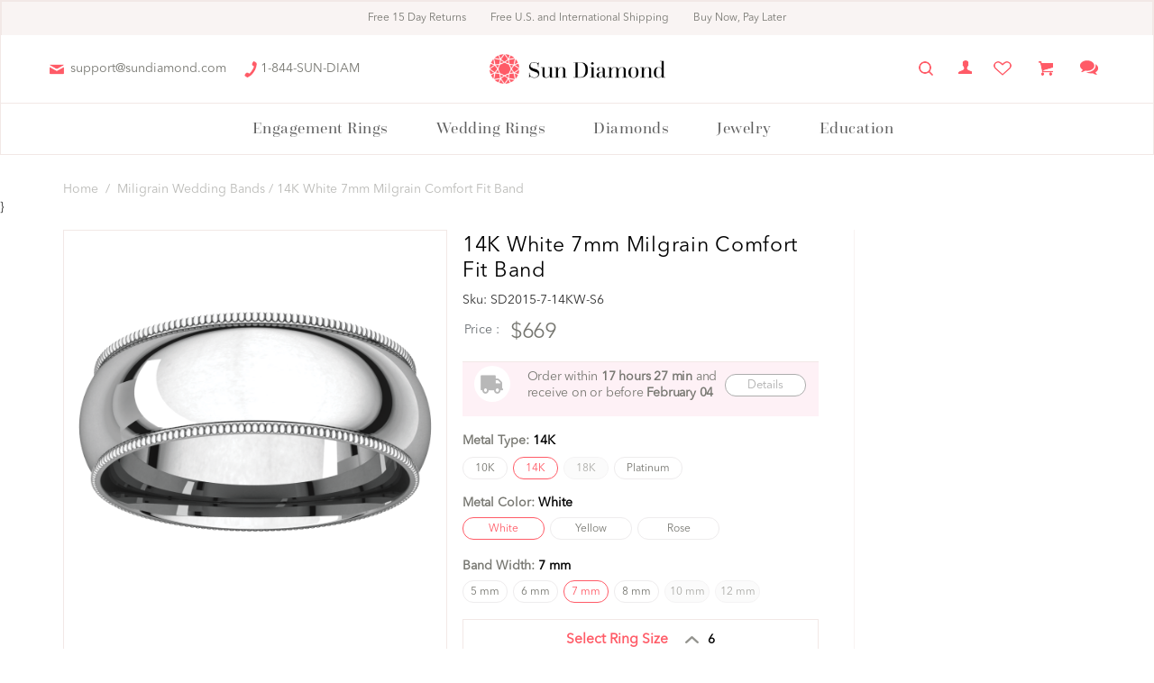

--- FILE ---
content_type: text/html; charset=utf-8
request_url: https://www.sundiamond.com/343748-14k-white-5mm-milgrain-comfort-fit-band?fac-Band_Width=7+mm&fac-Metal_Color=White&fac-Metal_Stamp=14K&fac-Ring_Size=6
body_size: 23914
content:
<!DOCTYPE html>
<html dir="ltr" lang="en">
<head id="Head1">
    <title>14K White 7mm Milgrain Comfort Fit Band</title>
    <link rel="icon" type="image/x-icon" href="favicon.png">
    <meta charset="utf-8" />
    <meta http-equiv="X-UA-Compatible" content="IE=edge" />
    <meta name="viewport" content="width=device-width, initial-scale=1" />
    
    <link rel="canonical" href="https://www.sundiamond.com/343748-14k-white-5mm-milgrain-comfort-fit-band?fac-band_width=7+mm&amp;fac-metal_color=white&amp;fac-metal_stamp=14k&amp;fac-ring_size=6" />
    
    <meta name="og:site_name" content="Sun Diamond">
    <meta name="description" content="14K White 7mm Milgrain Comfort Fit Band">
    <meta name="keywords" content="Sun Diamond, SunDiamond, SunDiamond.com, engagement ring, diamonds, moissanite, custom engagement ring, unique engagement rings, lab grown diamonds,">
    <meta property="og:title" content="14K White 7mm Milgrain Comfort Fit Band">
    <meta property="og:type" content="product">
    <meta property="og:description" content="14K White 7mm Milgrain Comfort Fit Band">
    <meta property="og:url" content="https://www.sundiamond.com/343748-14k-white-5mm-milgrain-comfort-fit-band?fac-Band_Width=7+mm&amp;fac-Metal_Color=White&amp;fac-Metal_Stamp=14K&amp;fac-Ring_Size=6">
    <meta property="og:image" content="https://www.sundiamond.com/media/catalog/Product/WeddingBands/Classic/SD2015-White-7_Image3.png">
    <meta property="product:brand" content="">
    <meta property="product:availability" content="in stock">
    <meta property="product:condition" content="new">
    <meta property="product:price:amount" content="669.00">
    <meta property="product:price:currency" content="USD">
    <meta property="product:retailer_item_id" content="SD2015-7-14KW-S6">



    
    <link async rel="stylesheet" href="//style.sundiamond.com/static/css/themes/responsivered/bootstrap.min-font-awesome.min.css" />
    <link async rel="stylesheet" href="//style.sundiamond.com/static/css/themes/responsivered/style-style-2-custom.min.css" />
    <link async rel="stylesheet" href="//style.sundiamond.com/static/css/themes/responsivered/hamburgers.min.css" />
    <link async rel="stylesheet" href="//style.sundiamond.com/static/css/themes/responsivered/product_detail.min.css" />
    <link async rel="stylesheet" href="//style.sundiamond.com/static/css/themes/responsivered/magnific-popup-min.css" />

    <link async href="//style.sundiamond.com/static/css/sprite-style.min.css" rel="stylesheet" />

    
    <script type="text/javascript" src="//script.sundiamond.com/static/js/themes/responsivered/knockout-3.1.0.min.js"></script>
    <script type="text/javascript" src="//script.sundiamond.com/static/js/lib/jquery-2.2.4.min.js"></script>
    <script type="text/javascript" src="//script.sundiamond.com/static/js/themes/responsivered/Journal.min.js"></script>
    <script type="text/javascript" src="//script.sundiamond.com/static/js/themes/responsivered/jquery.ui/jquery-ui.min.js"></script>

    <script type="text/javascript" src="//script.sundiamond.com/static/js/themes/responsivered/jquery.cookie.min.js"></script>
    <script type="text/javascript" src="//script.sundiamond.com/static/js/themes/responsivered/jquery.swipebox.min.js"></script>
    <script type="text/javascript" src="//script.sundiamond.com/static/js/themes/responsivered/jquery.touchSwipe.min.js"></script>
    <script type="text/javascript" src="//script.sundiamond.com/static/js/themes/responsivered/owl.carousel.min.js"></script>
    <script type="text/javascript" src="//script.sundiamond.com/static/js/themes/responsivered/customscripts/cookie-makeAring.min.js"></script>
	<script async src="https://na-library.klarnaservices.com/lib.js" data-client-id="ad70ef2b-5a33-530b-9877-4293151236f1"></script>
    <!-- HTML5 shim and Respond.js for IE8 support of HTML5 elements and media queries -->
    <!-- WARNING: Respond.js doesn't work if you view the page via file:// -->
    <!--[if lt IE 9]>
          <script async src="https://oss.maxcdn.com/html5shiv/3.7.2/html5shiv.min.js"></script>
          <script async src="https://oss.maxcdn.com/respond/1.4.2/respond.min.js"></script>
        <![endif]-->
    
    <!-- Google Analytics -->
<!-- Google tag (gtag.js) -->
<script async src="https://www.googletagmanager.com/gtag/js?id=G-W05096K4FX"></script>

<script>
  window.dataLayer = window.dataLayer || [];
  function gtag(){dataLayer.push(arguments);}
  gtag('js', new Date());

  gtag('config', 'G-W05096K4FX');
</script>



<!-- End Google Analytics -->

<!-- Bing Validation Code  -->
<meta name="msvalidate.01" content="4E7A6AA7AEA513C9F6016190A83A295D" />
<!-- Bing Validation Code  -->

<!-- Start of Pinterest Verify -->
<meta name="p:domain_verify" content="9fcd2a11c07beef32aaf994e83839c58"/>
<!-- End of Pinterest Verify -->

<!--Start of Tawk.to Script-->
<script type="text/javascript">
var Tawk_API=Tawk_API||{}, Tawk_LoadStart=new Date();
(function(){
var s1=document.createElement("script"),s0=document.getElementsByTagName("script")[0];
s1.async=true;
s1.src='https://embed.tawk.to/5b5fb33bdf040c3e9e0c1c85/default';
s1.charset='UTF-8';
s1.setAttribute('crossorigin','*');
s0.parentNode.insertBefore(s1,s0);
})();
</script>
<!--End of Tawk.to Script-->

<!-- AdRoll Pixel Code -->
<script type="text/javascript" defer>
    adroll_adv_id = "URBDJD67VJHFVFEWOOM7ZY";
    adroll_pix_id = "GWKLDCIN7ZA3RCDO3O3PUE";

    (function () {
        var _onload = function(){
            if (document.readyState && !/loaded|complete/.test(document.readyState)){setTimeout(_onload, 10);return}
            if (!window.__adroll_loaded){__adroll_loaded=true;setTimeout(_onload, 50);return}
            var scr = document.createElement("script");
            var host = (("https:" == document.location.protocol) ? "https://s.adroll.com" : "http://a.adroll.com");
            scr.setAttribute('async', 'true');
            scr.type = "text/javascript";
            scr.src = host + "/j/roundtrip.js";
            ((document.getElementsByTagName('head') || [null])[0] ||
                document.getElementsByTagName('script')[0].parentNode).appendChild(scr);
        };
        if (window.addEventListener) {window.addEventListener('load', _onload, false);}
        else {window.attachEvent('onload', _onload)}
    }());
</script>
<!-- AdRoll Pixel Code -->

<!-- Start Affiliate Pixel -->
<script defer>
var shareasaleSSCID=shareasaleGetParameterByName("sscid");function shareasaleSetCookie(e,a,r,s,t){if(e&&a){var o,n=s?"; path="+s:"",i=t?"; domain="+t:"",l="";r&&((o=new Date).setTime(o.getTime()+r),l="; expires="+o.toUTCString()),document.cookie=e+"="+a+l+n+i}}function shareasaleGetParameterByName(e,a){a||(a=window.location.href),e=e.replace(/[\[\]]/g,"\\$&");var r=new RegExp("[?&]"+e+"(=([^&#]*)|&|#|$)").exec(a);return r?r[2]?decodeURIComponent(r[2].replace(/\+/g," ")):"":null}shareasaleSSCID&&shareasaleSetCookie("shareasaleSSCID",shareasaleSSCID,94670778e4,"/");
</script>

<!-- End Affiliate Pixel -->
	

	

<!-- Global site tag (gtag.js) - Google Ads: 763586060 -->
<script async src="https://www.googletagmanager.com/gtag/js?id=AW-763586060"></script>
<script>
  window.dataLayer = window.dataLayer || [];
  function gtag(){dataLayer.push(arguments);}
  gtag('js', new Date());

  gtag('config', 'AW-763586060');
</script>
<!-- Global site tag (gtag.js) - Google Ads: 763586060 -->

<!-- Facebook Verification Code -->
<meta name="facebook-domain-verification" content="51m5ppjayk3q3nx5bnqpheqao4v6s9" />
<!-- Facebook Verification Code -->

<!-- Facebook Pixel Code -->
<script defer>
  !function(f,b,e,v,n,t,s)
  {if(f.fbq)return;n=f.fbq=function(){n.callMethod?
  n.callMethod.apply(n,arguments):n.queue.push(arguments)};
  if(!f._fbq)f._fbq=n;n.push=n;n.loaded=!0;n.version='2.0';
  n.queue=[];t=b.createElement(e);t.async=!0;
  t.src=v;s=b.getElementsByTagName(e)[0];
  s.parentNode.insertBefore(t,s)}(window, document,'script',
  'https://connect.facebook.net/en_US/fbevents.js');
  fbq('init', '404367199969480');
  fbq('track', 'PageView');
  fbq('track', 'ViewContent');
  fbq('set', 'autoConfig', false, '404367199969480');
</script>
<noscript><img height="1" width="1" style="display:none"
  src="https://www.facebook.com/tr?id=404367199969480&ev=PageView&noscript=1"
/></noscript>
<!-- End Facebook Pixel Code -->


<!-- Criteo Loader File -->
<script type="text/javascript" src="//dynamic.criteo.com/js/ld/ld.js?a=91849" async="true"></script>
<!-- END Criteo Loader File -->

<!-- Criteo Homepage Tag -->
<script type="text/javascript">
window.criteo_q = window.criteo_q || [];
var deviceType = /iPad/.test(navigator.userAgent) ? "t" : /Mobile|iP(hone|od)|Android|BlackBerry|IEMobile|Silk/.test(navigator.userAgent) ? "m" : "d";
window.criteo_q.push(
    { event: "setAccount", account: 91849 },
    { event: "setEmail", email: "##Email Address##", hash_method: "##Hash Method##" },
    { event: "setSiteType", type: deviceType},
    { event: "setZipcode", zipcode: "##Zip Code##" },
    { event: "viewHome" }
);
</script>
<!-- END Criteo Homepage Tag -->	

	




    <script type="text/javascript" src="//script.sundiamond.com/static/js/lib/lazysizes.min.js" async></script>
</head>
<body>

<div class="sidenav" id="mySidenav">
        <ul class="down">
        <li class="drop">
            <a href="javascript:void(0)" class="dmenu">Engagement Rings <i class="fa fa-angle-down" aria-hidden="true"></i></a>

            <ul class="inset">
				<li class="menuhead"><a href="/engagement-rings" >View All Engagement Rings</a>
                </li>
                <li class="head">Create Your Own Ring
                </li>

                <li>
                    <a href="/custom-engagement-ring-setting" class="settings-icon">
                       Start with a Setting</a>
                </li>
                <li>
                    <a href="/compare-main-stones" class="diamond-icon">
                       Start with Main stone</a>
                </li>


                <li class="head">Shop by Ring Style
                </li>
                <li class="menu-column">
                    <a href="/solitaire-engagement-rings" class="settings-icon">Solitaire</a>
                    <a href="/pave-engagement-ring" class="settings-icon">Pave</a>
                  <a href="/channel-set-engagement-rings" class="settings-icon">Channel-Set</a>
                  <a href="/engagement-rings-with-accents" class="settings-icon">With-Accents</a>
                  <a href="/three-stone-engagement-rings" class="settings-icon">Three-Stones</a>
                  <a href="/wrap-around-engagement-rings" class="settings-icon">Wrap-Around</a>
                    <a href="/halo-engagement-rings" class="settings-icon">Halo</a>
                    <a href="/vintage-style-engagement-rings" class="settings-icon">Vintage</a>
                </li>
                <li class="head">Shop by Metal Type
                </li>

                <li class="menu-column">
                    <a href="/white-gold-engagement-rings">White Gold</a>
                    <a href="/rose-gold-engagement-rings">Rose Gold</a>
                    <a href="/yellow-gold-engagement-rings">Yellow Gold</a>
                     <a href="/platinum-engagement-rings">Platinum</a>
                </li>
                
				
				
				<li class="head">Shop by Main Stone
                </li>

                <li>
                    <a href="/diamond-search#CreationMethod=gcd" class="diamond-icon">Natural Diamonds</a>
                </li>
                <li>
                    <a href="/diamond-search#CreationMethod=clg" class="diamond-icon">Lab Grown Diamonds</a>
                </li>
                <li>
                    <a href="/moissanite-search" class="diamond-icon">Moissanite</a>
                </li>
                <li>
                    <a href="/gemstone-search#CreationMethod=gcd" class="diamond-icon">Natural Gemstones</a>
                </li>
				 <li>
                    <a href="/gemstone-search#CreationMethod=clg" class="diamond-icon">Lab Grown Gemstones</a>
                </li>
            </ul>
        </li>
        <li class="drop">
            <a href="javascript:void(0)" class="dmenu">Wedding Rings<i class="fa fa-angle-down" aria-hidden="true"></i></a>
            <ul class="inset">
				<li class="menuhead"><a href="/wedding-rings" >View All Wedding Rings</a>
				</li>
                <li class="head">Women's Wedding Rings
                </li>
                <li>
                    <a href="/eternity-rings#style=Eternity&reload=true" class="settings-icon">Eternity</a>
                </li>
                <li>
                    <a href="/prong-set-wedding-bands#style=Prong Set" class="settings-icon">Prong Set</a>
                </li>
                <li>
                    <a href="/pave-wedding-bands#style=Pave" class="settings-icon">Pave Set</a>
                </li>
                <li>
                    <a href="/channel-set-wedding-bands#style=Channel Set" class="settings-icon">Channel Set</a>
                </li>

                <li class="head">Men's Wedding Rings
				</li>
                <li>
                    <a href="/plain-men" class="settings-icon">Plain</a>
                </li>
                <li>
                    <a href="/miligrain-wedding-bands" class="settings-icon">Miligrain</a>
                </li>
                <li>
                    <a href="/hammered" class="settings-icon">Hammered</a>
                </li>
                </ul>
        </li>
        <li class="drop">
            <a href="javascript:void(0)" class="dmenu">Diamonds <i class="fa fa-angle-down" aria-hidden="true"></i></a>
            <ul class="inset">
				<li class="menuhead"><a href="/diamonds" >View All Diamonds</a>
				</li>
                <li class="head">Shop by Diamond Shape
                </li>
                <li class="loose">
                    <a href="/compare-main-stones#Shape=Round&reload=true" class="round-icon">Round</a>
                </li>
                <li class="loose">
                    <a href="/compare-main-stones#Shape=Princess&reload=true" class="princess-icon">Princess</a>
                </li>
                <li class="loose">
                    <a href="/compare-main-stones#Shape=Cushion&reload=true" class="cushion-icon">
                        Cushion</a>
                </li>
                <li class="loose">
                    <a href="/compare-main-stones#Shape=Radiant&reload=true" class="radiant-icon">
                        Radiant</a>
                </li>
                <li class="loose">
                    <a href="/compare-main-stones#Shape=Pear&reload=true" class="pear-icon">
                        Pear</a>
                </li>

                <li class="loose">
                    <a href="/compare-main-stones#Shape=Asscher&reload=true" class="asscher-icon">
                        Asscher</a>
                </li>

                <li class="loose">
                    <a href="/compare-main-stones#Shape=Oval&reload=true" class="oval-icon">
                        Oval</a>
                </li>
                <li class="loose">
                    <a href="/compare-main-stones#Shape=Heart&reload=true" class="heart-icon">
                        Heart</a>
                </li>
                <li class="loose">
                    <a href="/compare-main-stones#Shape=Marquise&reload=true" class="marquise-icon">
                        Marquise</a>
                </li>

                <li class="loose">
                    <a href="/compare-main-stones#Shape=Emerald&reload=true" class="emerald-icon">
                        Emerald</a>
                </li>

                <li class="head">Shop by Diamond Type
                </li>
                <li class="loose">
                    <a href="/diamond-search#CertifiedDiamondsCategoryID=35&LabGrownDiamondsCategoryID=36&GemologistCertifiedDiamondCategoryID=37&CreationMethod=gcd&reload=true">
                       <span> <i class="fa fa-globe  submenu_image" aria-hidden="true"></i>Natural Origin Diamonds</span></a>
                </li>
                <li class="loose">
                    <a href="/diamond-search#CertifiedDiamondsCategoryID=35&LabGrownDiamondsCategoryID=36&GemologistCertifiedDiamondCategoryID=37&CreationMethod=clg&reload=true">
                        <i class="fa fa-flask submenu_image" aria-hidden="true"></i>Lab Grown Diamonds</a>
                </li>

                <li class="head">Shop by Certification
                </li>

                <li class="loose">
                    <a href="/diamond-search#Lab=GIA&CreationMethod=gcd&reload=true">
                        GIA</a>
                </li>
                <li class="loose">
                    <a href="/diamond-search#Lab=IGI&CreationMethod=gcd&reload=true">
                        IGI</a>
                </li>
                <li class="loose">
                    <a href="/diamond-search#Lab=AGS&CreationMethod=gcd&reload=true">
                        AGS</a>
                </li>
                <li class="loose">
                    <a href="/diamond-search#Lab=HRD&CreationMethod=gcd&reload=true">
                        HRD</a>
                </li>


                <li class="head">Shop by Diamond Weight
                </li>
                <li>
                    <a href="/compare-main-stones#Carat=0.00-0.50&reload=true">Up to 0.50 carats</a>
                </li>
                <li>
                    <a href="/compare-main-stones#Carat=0.51-0.75&reload=true">0.51 to 0.75 carats</a>
                </li>
                <li>
                    <a href="/compare-main-stones#Carat=0.76-1.00&reload=true">0.76 to 1.00 carats</a>
                </li>
                <li>
                    <a href="/compare-main-stones#Carat=1.01-1.50&reload=true">1.01 to 1.50 carats</a>
                </li>
                <li>
                    <a href="/compare-main-stones#Carat=1.51-5.00&reload=true">1.51 carats and Up</a>
                </li>


                <li class="head">Create Your Own Ring
                </li>
                <li>
                    <a href="/compare-main-stones" class="diamond-icon">Start with a Diamond</a>
                </li>
                <li>
                    <a href="/custom-engagement-ring-setting" class="settings-icon">Start with a Setting</a>
                </li>
                
            </ul>
        </li>
        <li class="drop">
            <a href="javascript:void(0)" class="dmenu">Jewelry <i class="fa fa-angle-down" aria-hidden="true"></i></a>
            <ul class="inset">
				<li class="menuhead"><a href="/jewelry" >View All Jewelry</a>
				</li>
                <li class="head">Create Your Own
                </li>
                <li>
                    <a href="/create-your-own-pendant" class="pendants-icon">Pendants</a>
                </li>
                <li>
                    <a href="/create-your-own-earring" class="earring-icon">Earrings</a>
                </li>
                <li>
                    <a href="/create-your-own-bangle" class="bracelets-icon">Bracelets</a>
                </li>
			</ul>
        </li>
        <li class="drop">
            <a href="javascript:void(0)" class="dmenu">Education <i class="fa fa-angle-down" aria-hidden="true"></i></a>
            <ul class="inset">
				<li class="menuhead"><a href="/learning-center" >View All Education</a>
				</li>
                <li class="head">Diamonds
                </li>
                <li>
                    <a href="/the-four-cs">The Four C's</a>
                </li>
                <li>
                    <a href="/beyond-the-4-cs">Beyond the 4 C's</a>
                </li>
                <li>
					<a href="/lab-grown-diamonds">Lab Grown Diamonds</a>
                </li>
                <li>
                    <a href="/diamond-origins">Diamond Origin's</a>
                </li>
                <li>
                    <a href="/diamond-shapes">Diamond Shapes</a>
                </li>
                <li>
                    <a href="/diamond-certification">Diamond Certification</a>
                </li>

                <li class="head">Engagement Rings
                </li>
                <li>
                    <a href="/ring-styles">Ring Styles</a>
                </li>
                <li>
                    <a href="/precious-metals-types">Metal Types</a>
                </li>

                <li>
                    <a href="/wedding-bands">Wedding Bands Types</a>
                </li>
                <li class="head">Useful Information
                </li>
                <li>
                    <a href="/diamond-size-chart">Diamond Size Chart</a>
                </li>
                <li class="head">About Us
                </li>
                <li>
                    <a href="/our-story">Our Story</a>
                </li>
                <li>
                    <a href="/why-us#conflict-free-Diamonds">Conflict Free Diamonds</a>
                </li>
                <li>
                    <a href="/why-us#made-in-usa">Proudly Made in USA</a>
                </li>
                <li>
                    <a href="/why-us#charity">Charitable Cause</a>
                </li>

            </ul>
        </li>

    </ul>
    <ul class="last mobile-login-icon">
            <li>
                <a href="/user-login">
                    Login
                </a>
            </li>
        <li>
            <a href="/wishlist">
                Wish List
            </a>
        </li>
        <li>
            <a href="/shopping-cart">
                Cart
            </a>
        </li>
    </ul>
    </div>




<div class="topmenu boxs">
    <div class="container">
        <p>
<a href="/free-15-day-returns">Free 15 Day Returns</a>
<a href="/complimentary-free-shipping">Free U.S. and International Shipping</a> 
<a href="/buy-now-pay-later-with-klarna">Buy Now, Pay Later</a></p>
    </div>
</div>


<div class="header boxs">
    <div class="top boxs">
        <div class="container">
            <div class="col-md-5 noleft">
                <a href="mailto:support@sundiamond.com" class="link">
                    <img src="//static.sundiamond.com/../../static/img/themes/responsivered/icon1.png" alt="mail">
                    support@sundiamond.com</a> 
<a href="tel:1-844-786-3426" class="link"><img src="//static.sundiamond.com/../../static/img/themes/responsivered/icon2.png" alt="Phone">1-844-SUN-DIAM</a>

            </div>
            <div class="col-md-2 col-sm-5 col-xs-6 nopadding">
                <button class="hamburger hamburger--squeeze" type="button" aria-label="Menu">
                    <span class="hamburger-box">
                        <span class="hamburger-inner"></span>
                    </span>
                </button>
                <a href="/">
                    <img ID="uxImage" class="logo" alt="Sun Diamond Logo" src="/Images/Configuration/logo.png" />
                </a>
            </div>

            <div class="col-md-5 forfix"></div>

            <div class="col-md-5 col-sm-7 col-xs-6 noright">
<div ID="searchdiv" class="header_search">
    <a href="javascript:void(0)" class="link searchme">
        <div id="UpdateProgressBarBottom1" style="display: none; float:left;">
            <div>
                <img data-src="/static/img/themes/responsivered/Round_Diamond_Loader.gif" class="lazyload" alt="Progress.." style="height: 20px; width: 20px;" />
            </div>
        </div>
        
        <span class="mobile-search">
            <input ID="uxSearchText" class="sinput" placeholder="Search" />
            <a id="uxSearchButton" href="javascript:void(0)" onclick="SearchData(event);">GO</a>

            

        </span>
    </a>
</div>                    <span id="loginPopup">
    <span class="dropdown">
		<a href="/user-login?returnurl=accountdashboard" class="link"></a>
    </span>

                    </span>


                <a class="link wisth-icon" href="/wishlist">
                    <span id="uxWishListTotalItemText" />
                </a>
                <a href="/shopping-cart" id="myCart" class="link clink">
                    <span id="uxCartTotalItemText"></span>
                </a>
                <a id="customerChat" class="link clink" href="/contact-us">
                </a>
            </div>
        </div>
    </div>

    <div class="bottom boxs">
        <div class="hidd">
            <div class="input-group">
                <span class="input-group-addon"><i class="fa fa-search" aria-hidden="true"></i></span>
                <input type="text" class="form-control" placeholder="Search">
            </div>
        </div>
         <nav class="navbar navbar-default">
      <div class="container">
        <ul class="nav navbar-nav">
          <li class="dropdown"> <a href="/engagement-rings" class="dropdown-toggle" data-toggle="dropdown" role="button">Engagement Rings</a>
            <div  class="dropdown-menu">
              <div class="container engagement-rings-dropdown">
                <ul>
                  <li>
				  <a class="head">Create Your Own Ring</a> 
				  <a href="/custom-engagement-ring-setting" class="settings-icon">Start with a Setting</a> 
				  <a href="/compare-main-stones" class="diamond-icon">Start with Main Stone</a>
				  </li>
                  <li>
				  <a class="head">Engagement Ring styles</a> 
				  <a href="/solitaire-engagement-rings">Solitaire</a>
                  <a href="/pave-engagement-ring">Pave</a>
                  <a href="/channel-set-engagement-rings">Channel-Set</a>
                  <a href="/engagement-rings-with-accents">With-Accents</a>
                  <a href="/three-stone-engagement-rings">Three-Stones</a>
                  <a href="/wrap-around-engagement-rings">Wrap-Around</a>
                  <a href="/halo-engagement-rings">Halo</a>
                  <a href="/vintage-style-engagement-rings">Vintage</a>
				  </li>
                  <li>
				  <a class="head">Shop By Metal</a> 
				  <a href="/rose-gold-engagement-rings">Rose Gold</a> 
				  <a href="/yellow-gold-engagement-rings">Yellow Gold</a> 
				  <a href="/white-gold-engagement-rings">White Gold</a> 
				  <a href="/platinum-engagement-rings">Platinum</a> 
				  </li>
				  
				  <li>
				  <a class="head">Shop by Main Stone</a> 
				  <a href="/diamond-search#CreationMethod=gcd" class="diamond-icon">Natural Diamonds</a>
				  <a href="/diamond-search#CreationMethod=clg" class="diamond-icon">Lab Grown Diamonds</a>
				  <a href="/moissanite-search" class="diamond-icon">Moissanite</a>
				  <a href="/gemstone-search#CreationMethod=gcd" class="diamond-icon">Natural Gemstones</a>
				  <a href="/gemstone-search#CreationMethod=clg" class="diamond-icon">Lab Grown Gemstones</a>
				  </li>
				  
                </ul>
              </div>
            </div>
          </li>
          <li class="dropdown"> <a href="/wedding-rings" class="dropdown-toggle" data-toggle="dropdown" role="button">Wedding Rings</a>
            <div class="dropdown-menu smenu">
              <div class="container wedding-rings-dropdown">
                <ul>
                  <li> 
				  <a class="head">Women Wedding Rings</a> 
                                  <a href="/eternity-rings#style=Eternity" class="settings-icon">
                                Eternity</a>
                            <a href="/prong-set-wedding-bands#style=Prong Set" class="settings-icon">
                                Prong Set</a>
                            <a href="/pave-wedding-bands#style=Pave" class="settings-icon">
                                Pave Set</a>
                            <a href="/channel-set-wedding-bands#style=Channel Set" class="settings-icon">
                                Channel Set</a>
                  </li>
                  <li> 
				  <a class="head">Mens Wedding Rings</a> 
				    <a href="/plain-men" class="settings-icon">
                                Plain</a>
                                  <a href="/miligrain-wedding-bands" class="settings-icon">
                                Miligrain</a>
                                  <a href="/hammered" class="settings-icon">
                                Hammered</a>
                                  
				  </li>
				  
				   <li>
                      <a class="head">Create Your Own Ring</a>
                      <a href="/compare-main-stones" class="diamond-icon">Start with Main Stone</a>
                      <a href="/custom-engagement-ring-setting" class="settings-icon">Start with a Setting</a>
                  </li>
                  
                </ul>
              </div>
            </div>
          </li>
          <li class="dropdown"> <a href="/diamonds" class="dropdown-toggle" data-toggle="dropdown" role="button" >Diamonds</a>
            <div class="dropdown-menu tmenu">
              <div class="container Diamonds-dropdown">
                <ul>
                  <li class="sizes width-sizes"> 
				  <a class="head">Shop by Diamond Shape</a>
				  <a href="/compare-main-stones#Shape=Round&reload=true" class="round-icon">
                      Round</a>
                  <a href="/compare-main-stones#Shape=Princess&reload=true" class="princess-icon">
                      Princess</a>
                  <a href="/compare-main-stones#Shape=Cushion&reload=true" class="cushion-icon">
                      Cushion</a>
                  <a href="/compare-main-stones#Shape=Radiant&reload=true" class="radiant-icon">
                      Radiant</a>
                  <a href="/compare-main-stones#Shape=Pear&reload=true" class="pear-icon">
                      Pear</a>
                  <a href="/compare-main-stones#Shape=Asscher&reload=true" class="asscher-icon">
                      Asscher</a>
                  <a href="/compare-main-stones#Shape=Oval&reload=true" class="oval-icon">
                      Oval</a>
                  <a href="/compare-main-stones#Shape=Heart&reload=true" class="heart-icon">
                      Heart</a>
                  <a href="/compare-main-stones#Shape=Marquise&reload=true" class="marquise-icon">
                      Marquise</a>
                  <a href="/compare-main-stones#Shape=Emerald&reload=true" class="emerald-icon">
                      Emerald</a>
				  </li>
                  <li> 
				  <a class="head">Shop by Diamond Type</a>
                  <a href="/diamond-search#CertifiedDiamondsCategoryID=35&LabGrownDiamondsCategoryID=36&GemologistCertifiedDiamondCategoryID=37&CreationMethod=gcd&reload=true">
                      <i class="fa fa-globe submenu_image" aria-hidden="true"></i>Natural Origin Diamonds</a>
                  <a href="/diamond-search#CertifiedDiamondsCategoryID=35&LabGrownDiamondsCategoryID=36&GemologistCertifiedDiamondCategoryID=37&CreationMethod=clg&reload=true">
                                <i class="fa fa-flask submenu_image" aria-hidden="true"></i>Lab Grown Diamonds</a>
				  </li>
                  <li> 
				  <a class="head">Shop by Certification</a>
                  <a href="/diamond-search#Lab=GIA&CreationMethod=gcd&reload=true">GIA</a>
                  <a href="/diamond-search#Lab=IGI&CreationMethod=gcd&reload=true">IGI</a>
                  <a href="/diamond-search#Lab=AGS&CreationMethod=gcd&reload=true">AGS</a>
                  <a href="/diamond-search#Lab=HRD&CreationMethod=gcd&reload=true">HRD</a> 
				  </li>
				  <li>
                      <a class="head">Shop by Diamond Weight</a>
                      <a href="/compare-main-stones#Carat=0.05-0.50&reload=true">Up to 0.50 carats</a>
                      <a href="/compare-main-stones#Carat=0.51-0.75&reload=true">0.51 to 0.75 carats</a>
                      <a href="/compare-main-stones#Carat=0.76-1.00&reload=true">0.76 to 1.00 carats</a>
                      <a href="/compare-main-stones#Carat=1.01-1.50&reload=true">1.01 to 1.50 carats</a>
                      <a href="/compare-main-stones#Carat=1.51-5.0&reload=true">1.51 carats and Up</a>
                  </li>
                  <li>
                      <a class="head">Create Your Own Ring</a>
                      <a href="/compare-main-stones" class="diamond-icon">Start with a Diamond</a>
                      <a href="/custom-engagement-ring-setting" class="settings-icon">Start with a Setting</a>
                  </li>
                </ul>
              </div>
            </div>
          </li>
          <li class="dropdown"> <a href="/jewelry" class="dropdown-toggle" data-toggle="dropdown" role="button" >Jewelry</a>
            <div class="dropdown-menu smenu">
              <div class="container Jewelry-dropdown">
                <ul>
                  <li class="head"> 
				  <a class="head">Create Your Own</a>
                            <a href="/create-your-own-pendant" class="pendants-icon">Pendants</a>
<a href="/create-your-own-earring" class="earring-icon">Earrings</a>
<a href="/create-your-own-bangle" class="bracelets-icon">Bracelets</a>
				  </li>
              
                  <li class="head">
                      <a class="head">Create Your Own Ring</a>
                      <a href="/compare-main-stones" class="diamond-icon"> Start with Main Stone</a>
                      <a href="/custom-engagement-ring-setting" class="settings-icon">Start with a Setting</a>
                  </li>   
                </ul>
              </div>
            </div>
          </li>
		  <li class="dropdown"> <a href="/learning-center" class="dropdown-toggle" data-toggle="dropdown" role="button" >Education</a>
            <div class="dropdown-menu five fmenu">
              <div class="container Jewelry-dropdown">
                <ul>
                  <li class="head"> 
				 <a class="head">Diamonds</a>
                            <a href="/the-four-cs">The Four C's</a>
                            <a href="/beyond-the-4-cs">Beyond the 4 C's</a><br>
							<a href="/lab-grown-diamonds">Lab Grown Diamonds</a>
                            <a href="/diamond-origins">Diamond Origin's</a>
                            <a href="/diamond-shapes">Diamond Shapes</a>
                            <a href="/diamond-certification">Diamond Certification</a>
				  </li>
                  <li class="head"> 
				   <a class="head">Engagement Rings</a>
                            <a href="/ring-styles">Ring Styles</a>
                            <a href="/precious-metals-types">Metal Types</a>
    <a href="/wedding-bands">Wedding Bands Types</a>
		</li>
                  <li class="head"> 
				   <a class="head">Useful Information</a>
                            <a href="/diamond-size-chart">Diamond Size Chart</a>
        	  </li>
                  <li class="head"> 
				   <a class="head">About Us</a>
				   <a href="/our-story">Our Story</a>
				   <a href="/why-us#conflict-free-Diamonds">Conflict Free Diamonds</a>
				   <a href="/why-us#made-in-usa">Proudly Made in USA</a>
				   <a href="/why-us#charity">Charitable Cause</a>
				  </li>
                </ul>
              </div>
            </div>
          </li>
	</ul>
      </div>
      <!-- /.container-fluid --> 
    </nav>

    </div>
</div>




    
    <div style="clear: both;"></div>

    



<div id="loader-img" style="display:none;">
    <img src="//static.sundiamond.com/static/img/themes/responsivered/Round_Diamond_Loader.gif" alt="Progress..">
</div>

<div class="product-diamond-page">
    
<script>
    var CPId = '338937';
    var CDNPath = '//static.sundiamond.com/';
    jQuery.fn.uislider = jQuery.fn.slider;
</script>



<script src="https://connect.breadpayments.com/sdk.js"></script>
<script>

    BreadPayments.setup({

        //integrationKey: "62865634-2f83-41ab-84e7-23f9255810cf"

        integrationKey:"d9968932-36c2-4961-84db-80eb378ba47f"
    });

</script>


<div class="accounts boxs product-diamond-account product-detail-breadcrumb">
    <div class="container containerorder">
        <span class="formatting">
            <span>
                <a href="/">Home</a>
            </span>
            <span>&nbsp;/&nbsp;</span>
                    <span>
                        <a href="/miligrain-wedding-bands">Miligrain Wedding Bands</a>
                    </span>
                        <span>/</span>
                    <span>
                        <a href="/338937-14k-white-7mm-milgrain-comfort-fit-band">14K White 7mm Milgrain Comfort Fit Band</a>
                    </span>
        </span>
    </div>
</div>

<div>
    <div >
        



<script src="//script.sundiamond.com/static/js/themes/responsivered/product-assets.min.js"></script>

<script>
     var CDNPath = '//static.sundiamond.com/'
</script>
<script type="text/javascript">
    var CurrProductId = '338937';
    var ParentProductId = '343748';
    var isParent = 0;

    function toggle_visibility(src) {
        var parent = $(src).parent();
        if (parent.hasClass('360only-thumb')) {
            $('.imageonly').hide();
            $('.videoonly').hide();
            $('.360Imageonly').show();
        }
        else if (parent.hasClass('videoonly-thumb')) {
            $('.imageonly').hide();
            $('.videoonly').show();
            $('.360Imageonly').hide();
        }
        else {
            $('.imageonly').show();
            $('.videoonly').hide();
            $('.360Imageonly').hide();
        }
    }

    function addProductToCart() {
        isValid = true;
        if (isParent == 1 || (isParent == 0 && CurrProductId != ParentProductId)) {
            isValid = validateAttributes();
        }
        if (isValid) {
            var model = {
                ProductId: CurrProductId
            };

            $.post("/Product/AddToCart", model, function (res) {
                if (res.msg) {
                    ShowMessage('productMessageDiv', res.msg.Message, res.type);
                }
                if (res.link) {
                    window.location.href = res.link;
                }
            });

            addToCartFacebook();
        }
    }

    function addProductToWishList() {
    $.ajax({
        url: "/Product/AddToWishList?productID=" +  '338937',
        type: 'POST',
        contentType: "application/json",
        success: function (res) {
            if (res.msg) {
                ShowMessage('productMessageDiv', res.msg.Message, res.type);
            }
            if (res.link) {
                window.location.href = res.link;
            }
        }
    });

            addToWishListFacebook();
}

</script>
<style type="text/css">
    .slides img {
        max-width: 100%;
    }
</style>



}

<div class="prodiamond boxs product-diamond">
    <div class="completering boxs product-banner-fashion">
        <div class="container" id="content">
            <div class="col-sm-10 nopadding product-inner">

                <div class="col-sm-6 noleft product-slide ring-variation-slide">
                    <div class="flexslider" id="MarginTopOnScroll">

                        <div class="slides">
                            <div id="Image-Top-Scroll" class="flex-control-nav flex-control-thumbs">

                                                                
                                <a href="//static.sundiamond.com/media/catalog/Product/WeddingBands/Classic/SD2015-White-7_Image3.png">
                                    <img id="image" src="//static.sundiamond.com/media/catalog/Product/WeddingBands/Classic/SD2015-White-7_Image3.png" data-largeimg="media/catalog/Product/WeddingBands/Classic/SD2015-White-7_Image3.png" />
                                </a>

                                <div id="imgLoader" class="loader">
                                    <div style="margin: 0 auto;">
                                        <img src="//static.sundiamond.com/static/img/themes/responsivered/Round_Diamond_Loader.gif" />
                                    </div>
                                </div>
                            </div>

                                <div class="image-gallery" style="display: none !important;">
                                        <a href="//static.sundiamond.com/media/catalog/Product/WeddingBands/Classic/SD2015-White-7_Image3.png" class="swipebox">
                                            <img src="//static.sundiamond.com/media/catalog/Product/WeddingBands/Classic/SD2015-White-7_Image3.png" />
                                        </a>
                                        <a href="//static.sundiamond.com/media/catalog/Product/WeddingBands/Classic/SD2015-White-7_Image2.png" class="swipebox">
                                            <img src="//static.sundiamond.com/media/catalog/Product/WeddingBands/Classic/SD2015-White-7_Image2.png" />
                                        </a>
                                        <a href="//static.sundiamond.com/media/catalog/Product/WeddingBands/Classic/SD2015-White-7_Image1.png" class="swipebox">
                                            <img src="//static.sundiamond.com/media/catalog/Product/WeddingBands/Classic/SD2015-White-7_Image1.png" />
                                        </a>
                                        <a href="//static.sundiamond.com/media/catalog/Product/WeddingBands/Classic/SD2015-White-7_image4.png" class="swipebox">
                                            <img src="//static.sundiamond.com/media/catalog/Product/WeddingBands/Classic/SD2015-White-7_image4.png" />
                                        </a>
                                </div>

                                <div class="image-gallery" style="display: none !important;">
                                        <a href="//static.sundiamond.com/media/catalog/Product/WeddingBands/Classic/SD2015-White-7_Image3.png" class="swipebox">
                                            <img src="//static.sundiamond.com/media/catalog/Product/WeddingBands/Classic/SD2015-White-7_Image3.png" />
                                        </a>
                                        <a href="//static.sundiamond.com/media/catalog/Product/WeddingBands/Classic/SD2015-White-7_Image2.png" class="swipebox">
                                            <img src="//static.sundiamond.com/media/catalog/Product/WeddingBands/Classic/SD2015-White-7_Image2.png" />
                                        </a>
                                        <a href="//static.sundiamond.com/media/catalog/Product/WeddingBands/Classic/SD2015-White-7_Image1.png" class="swipebox">
                                            <img src="//static.sundiamond.com/media/catalog/Product/WeddingBands/Classic/SD2015-White-7_Image1.png" />
                                        </a>
                                        <a href="//static.sundiamond.com/media/catalog/Product/WeddingBands/Classic/SD2015-White-7_image4.png" class="swipebox">
                                            <img src="//static.sundiamond.com/media/catalog/Product/WeddingBands/Classic/SD2015-White-7_image4.png" />
                                        </a>
                                </div>

                            <div>
                                <div class="gallery-text"><span>Click to enlarge</span></div>
                                <div class="carat-info"></div>
                            </div>

                                <div id="product-gallery" class="image-additional journal-carousel UUU" style="margin-bottom: 0px;">
                                        <a href="//static.sundiamond.com/media/catalog/Product/WeddingBands/Classic/SD2015-White-7_Image3.png">
                                            <img class="repImage" src="//static.sundiamond.com/media/catalog/Product/WeddingBands/Classic/SD2015-White-7_Image3.png" />

                                            <div class="thumbloader">
                                                <div style="margin: 0 auto;">
                                                    <img src="//static.sundiamond.com/static/img/themes/responsivered/Round_Diamond24x24.gif" />
                                                </div>
                                            </div>
                                        </a>
                                        <a href="//static.sundiamond.com/media/catalog/Product/WeddingBands/Classic/SD2015-White-7_Image2.png">
                                            <img class="repImage" src="//static.sundiamond.com/media/catalog/Product/WeddingBands/Classic/SD2015-White-7_Image2.png" />

                                            <div class="thumbloader">
                                                <div style="margin: 0 auto;">
                                                    <img src="//static.sundiamond.com/static/img/themes/responsivered/Round_Diamond24x24.gif" />
                                                </div>
                                            </div>
                                        </a>
                                        <a href="//static.sundiamond.com/media/catalog/Product/WeddingBands/Classic/SD2015-White-7_Image1.png">
                                            <img class="repImage" src="//static.sundiamond.com/media/catalog/Product/WeddingBands/Classic/SD2015-White-7_Image1.png" />

                                            <div class="thumbloader">
                                                <div style="margin: 0 auto;">
                                                    <img src="//static.sundiamond.com/static/img/themes/responsivered/Round_Diamond24x24.gif" />
                                                </div>
                                            </div>
                                        </a>
                                        <a href="//static.sundiamond.com/media/catalog/Product/WeddingBands/Classic/SD2015-White-7_image4.png">
                                            <img class="repImage" src="//static.sundiamond.com/media/catalog/Product/WeddingBands/Classic/SD2015-White-7_image4.png" />

                                            <div class="thumbloader">
                                                <div style="margin: 0 auto;">
                                                    <img src="//static.sundiamond.com/static/img/themes/responsivered/Round_Diamond24x24.gif" />
                                                </div>
                                            </div>
                                        </a>
                                </div>
                        </div>
                    </div>
                </div>

                <div class="col-sm-6 compborder noleft">
                    <div class="compmid boxs banner-right-area">
                        <h1 itemprop="name">14K White 7mm Milgrain Comfort Fit Band</h1>

                            <span>
                                Sku:
                                <span>SD2015-7-14KW-S6 </span>
                            </span>

                            <div class="row">
                                <div class="col-md-12" id="productMessageDiv">
                                </div>
                            </div>

                    <div class="orderprice boxs">
                        <p>
                            <span class="price">Price :</span>
                            <span class="doller">
                                $669
                            </span>
                            
                        </p>
                    </div>

                        <div class="compshiptop boxs">
                            <div class="compship boxs comp-truck">
                                <div class="col-xs-1 nopadding">
                                    <div class="comptruck boxs"><i class="fa fa-truck" aria-hidden="true"></i></div>
                                </div>
                                <div class="col-xs-8 nopadding">
                                    <p>
                                        <span>Order within <b>17 hours 27 min </b>and receive on or before <b>February 04</b></span>
                                    </p>
                                </div>
                                <div class="col-xs-3 nopadding show-info">
                                    <a href="javascript:void(0)" class="btns">Details</a>
                                    <div class="hidden-info">
                                        <table class='hoverTable'><tr><td><b>Need it Faster?</b></td><td ><b>Cost</b></td><td style='text-align: center;'><b>Receive on or before</b></td></tr><tr><td> Free FedEx Shipping (2 to 7 days)</td> <td>$0.00</td><td style='text-align: center;'> February 04</td></tr></table><br/><Div style='margin-top: -4%;margin-left: 3%'><font size='1'>Disclaimer: The above estimates are for domestic shipping only.</font><div style="color:red;clear:both;"><small>Important notice: Due to COVID related supply chain delays, some orders are taking longer to be process.</small>
    </div></Div>
                                    </div>
                                </div>
                            </div>
                        </div>
    <div id="divGrouping" class="completering">

        <div id="step-zero" >
            <div class="col-xs-12 nopadding metal-type">
                <h4>
                    Metal Type:
                    <span class="spellstyle" data-bind="text:selectedMetalStamp"></span>
                    <span id="span_Metal_Stamp" class="messageErr">Please select metal type</span>
                </h4>
            </div>
            <div class="col-xs-12 nopadding metal-type el-101" data-bind="foreach: metalStamp">

                <ul data-bind="attr:{'id':'attr_'+AttributeName.replace(' ','_')},foreach: AttributeValues">
                    <li
                        data-bind="attr: {
                                        'data-toggle': ($data.isEnabled==false || $data.isAvailable == false) ? 'tooltip' : '',
                                        'title' : $data.isAvailable == false ? 'Not Available' : $data.isEnabled == false ? 'Out of stock' : ''
                                    }"
                    >
                        <a data-bind="text:key, click:$root.search,
                       attr: {'data-attr': $parent.AttributeId,
                        'data-q': $parent.AttributeName.replace(' ','_'),
                        'data-val': $data.value,
                       },
                       css:{'disabled':($data.isAvailable==false || $data.isEnabled==false)}" ></a>
                    </li>
                </ul>
            </div>

        </div>
         

        <div id="tab-step-1" class="col-xs-12 nopadding metal-type metal-type2">
            <div id="step-one">
                <div>
                    <h4>
                        Metal Color:
                        <span class="spellstyle" data-bind="text:selectedMetalColor"></span>
                        <span id="span_Metal_Color" class="messageErr" >Please select metal color</span>
                    </h4>
                </div>
                <div id="MetalType" class="MetalType col-xs-12 nopadding metal-type metal-type2" data-bind="foreach:metalColor">
                    <ul data-bind="attr:{'id':'attr_'+AttributeName.replace(' ','_')},foreach:AttributeValues">
                        <li
                            data-bind="attr: {
                                        'data-toggle': ($data.isEnabled==false || $data.isAvailable == false) ? 'tooltip' : '',
                                        'title' : $data.isAvailable == false ? 'Not Available' : $data.isEnabled == false ? 'Out of stock' : ''
                                    }"
                        >
                            <a class="make-equal-height checkEl_MetalColor"
                               data-bind="text:$data.Value, 
                               click: $root.search,
                           attr:
                           {
                                'data-attr': $parent.AttributeId,
                                'data-q': $parent.AttributeName.replace(' ','_'),
                                'data-val': $data.Value,
                           },
                           css:{'disabled': ($data.isAvailable == false || $data.isEnabled == false)}">
                            </a>
                        </li>
                    </ul>
                </div>
            </div>
        </div>

        <div id="tab-step-1" class="col-xs-12 nopadding metal-type metal-type2 band-width" >
            <div id="step-one">
                <div>
                    <h4>
                        Band Width:
                        <span class="spellstyle" data-bind="text:selectedBandWidth"></span>
                        <span id="span_Band_Width" class="messageErr">Please select band width</span>
                    </h4>
                </div>
                <div class="MetalType col-xs-12 nopadding metal-type metal-type2" data-bind="foreach:bandWidth">
                    <ul data-bind="attr:{
                            'id':'attr_'+AttributeName.replace(' ','_')
                        }, foreach:AttributeValues">
                        <li data-bind="attr: {
                            'data-toggle': ($data.isEnabled==false || $data.isAvailable == false) ? 'tooltip' : '',
                            'title' : $data.isAvailable == false ? 'Not Available' : $data.isEnabled == false ? 'Out of stock' : ''
                            }"
                        >
                            <a class="make-equal-height checkEl_MetalColor" data-bind="text:$data.Value,
                               click : $root.search,
                               attr:
                               {
                                    'data-attr': $parent.AttributeId,
                                    'data-q': $parent.AttributeName.replace(' ','_'),
                                    'data-val': $data.Value,
                               },
                               css:{'disabled': ($data.isAvailable == false || $data.isEnabled == false)}">
                            </a>
                        </li>
                    </ul>
                </div>

            </div>
        </div>




        <div id="tab-step-2" class="tab-content col-xs-12 nopadding metal-type metal-type4">
            <div id="step-two">
                <div class="col-xs-12 nopadding diamond-shape-variation" style="padding: 6px 0px 6px !important; margin-top: 10px; margin-left: 0;">
                    <h4>
                        <a href="#collapseExample1" data-toggle="collapse" role="button" aria-expanded="false" aria-controls="collapseExample1">
                            Select Ring Size
                        </a>
                        <span class="spellstyle" style="margin-left: 10px;" data-bind="text:selectedRingSize"></span>
                    </h4>
                    <div class="collapse section requiredarea" id="collapseExample1" data-bind="foreach: ringSize">

                        <div class="card card-body" style="display: inline-block; padding-left: 5px; height: 150px; overflow-y: scroll;">
                            <ul data-bind="attr:{'id':'attr_'+AttributeName.replace(' ','_')}, foreach: AttributeValues">
                                <li
                                    data-bind="attr: {
                                        'data-toggle': ($data.isEnabled==false || $data.isAvailable == false) ? 'tooltip' : '',
                                        'title' : $data.isAvailable == false ? 'Not Available' : $data.isEnabled==false ? 'Out of stock' : ''
                                    }"
                                >
                                    <a href="#collapseExample1" data-toggle="collapse" class='checkEl_RingSize'
                                       data-bind="text: $data.Value, click: $root.search, 
                                       attr:{
                                        'data-attr': $parent.AttributeId,
                                        'data-q': $parent.AttributeName.replace(' ','_'),
                                        'data-val': $data.Value
                                       },
                                        css:{'disabled': ($data.isAvailable==false || $data.isEnabled==false) }
                                   ">
                                    </a>
                                </li>
                            </ul>
                        </div>
                    </div>

                </div>
                <span style="color:Red;margin-bottom: 10px;display:none;" id="span_Ring_Size">Please select ring size</span>
            </div>
        </div>
    </div>


 
    <link defer href="//style.sundiamond.com/static/css/themes/responsivered/Ring_Product_Ring_variation.min.css" rel="stylesheet">
    <style>
        .metal-type li{
            margin-bottom: 8px;
        }
        .band-width li a{
            width:50px
        }
        .card-body li a {
            padding-left: 17px;
            padding-right: 17px;
            padding-top: 4px;
            padding-bottom: 2px;
        }
        .diamond-shape-variation{
            margin-bottom: auto; 
        }
        .disabled {
            pointer-events: none;
            opacity: 0.6;
            background-color: #f9f9f9 !important;
        }
        .metal-type4 li a {
            margin: 0 10px 6px 0;
        }

    </style>
    <script>
        var attributes = [{"AttributeId":"39","AttributeName":"Metal Stamp","AttributeValues":[{"Value":"10K","isEnabled":true},{"Value":"14K","isEnabled":true},{"Value":"18K","isEnabled":true},{"Value":"950","isEnabled":true}]},{"AttributeId":"40","AttributeName":"Metal Color","AttributeValues":[{"Value":"Rose","isEnabled":true},{"Value":"White","isEnabled":true},{"Value":"Yellow","isEnabled":true}]},{"AttributeId":"77","AttributeName":"Ring Size","AttributeValues":[{"Value":"10","isEnabled":true},{"Value":"10.5","isEnabled":true},{"Value":"11","isEnabled":true},{"Value":"11.5","isEnabled":true},{"Value":"12","isEnabled":true},{"Value":"12.5","isEnabled":true},{"Value":"13","isEnabled":true},{"Value":"13.5","isEnabled":true},{"Value":"14","isEnabled":true},{"Value":"14.5","isEnabled":false},{"Value":"15","isEnabled":false},{"Value":"15.5","isEnabled":false},{"Value":"16","isEnabled":false},{"Value":"16.5","isEnabled":false},{"Value":"17","isEnabled":false},{"Value":"18","isEnabled":false},{"Value":"19","isEnabled":false},{"Value":"4","isEnabled":true},{"Value":"4.5","isEnabled":false},{"Value":"5","isEnabled":true},{"Value":"5.5","isEnabled":true},{"Value":"6","isEnabled":true},{"Value":"6.5","isEnabled":false},{"Value":"7","isEnabled":true},{"Value":"7.5","isEnabled":true},{"Value":"8","isEnabled":true},{"Value":"8.5","isEnabled":true},{"Value":"9","isEnabled":true},{"Value":"9.5","isEnabled":true}]},{"AttributeId":"299","AttributeName":"Band Width","AttributeValues":[{"Value":"10 mm","isEnabled":false},{"Value":"12 mm","isEnabled":false},{"Value":"5 mm","isEnabled":true},{"Value":"6 mm","isEnabled":true},{"Value":"7 mm","isEnabled":true},{"Value":"8 mm","isEnabled":true}]}];
    </script>
    <script src="//script.sundiamond.com/static/js/themes/responsivered/customscripts/ProductGroupingAttributesBand.js"></script>



                        <div class="add-to-cart-new-area" style="padding-bottom: 5px;">
                            <div class="col-xs-10 noleft">
                                <div class="compcheckout boxs">

                                        <a onclick="addProductToCart();" class="btns add-to-cart">
                                            Add To Cart
                                        </a>
                                </div>
                            </div>
                            <div class="col-xs-2 nopadding">
                                <div class="compcart boxs heart-inr">
                                        <a onclick="addProductToWishList();" title="Wish list" class="btns add-to-cart">
                                            <i class="fa fa-heart-o" aria-hidden="true"></i>
                                        </a>
                                </div>
                            </div>
                        </div>

                        <a id="HintIt" class="btns btn-Hintit"><i class="fa fa-envelope ">&nbsp;Hint It</i></a>
                    </div>
                </div>

                <div class="col-sm-12 nopadding free-shipping-outer">
                    <div class="compmid boxs">
                        <div class="col-sm-6 nopadding">
                            <div class="compship boxs">
                                <!-- Placement v1 -->
                                
                                <!-- end Placement -->

                                <klarna-placement data-key="credit-promotion-standard"
                                                  data-locale="en-US"
                                                  data-purchase-amount="66900"></klarna-placement>

                            </div>
                        </div>
                        <div class="col-sm-6 nopadding have-question">
                            <div class="compship boxs">
                                <a>
                                    <div class="col-xs-1 nopadding">
                                        <div class="comptruck boxs"><i class="fa fa-envelope" aria-hidden="true"></i></div>
                                    </div>
                                    <div class="col-xs-10 nopadding">
                                        <h2>Have a question about this product ?</h2>
                                 
                                    </div>
                                </a>
                            </div>
                        </div>
                    </div>
                </div>
            </div>

<script type="text/javascript">
    var CDNPath = "//static.sundiamond.com/";
</script>

<div style="clear:both;"></div>


        </div>

    </div>
</div>

<div class="shiphead boxs">
    <div class="container">
        <div class="shipdettop boxs">
            <h3>Details</h3>
        </div>
    </div>
</div>
<div class="products-detail-container">
    <div class="container">

        <div id="uxProductAttributePanel" runat="server" class="products-detail-inner">
                <div class="ProductDetailsDefaulAttributeDetailsDiv">
    <div class="products-detail-container info-ring color-odd-bg pb-0">
        <div class="el-108" data-target="el-8">

            <div class="ring-info-added list-0056">
                <h3>Metal Details</h3>
                <div>
                    <ul class="col-lg-12 col-md-12 col-sm-12">
                            <li> <span>Metal Type:</span><span>Gold </li>
                            <li> <span>Metal Weight:</span><span>8.4 </li>
                            <li> <span>Metal Stamp:</span><span>14K </li>
                            <li> <span>Metal Color:</span><span>White </li>
                    </ul>
                </div>
            </div>
        </div>
    </div>
    <div class="products-detail-container info-ring color-odd-bg pb-0">
        <div class="el-108" data-target="el-8">

            <div class="ring-info-added list-0056">
                <h3>Dimension Details</h3>
                <div>
                    <ul class="col-lg-12 col-md-12 col-sm-12">
                            <li> <span>Width:</span><span>7 </li>
                            <li> <span>Band Width:</span><span>7 mm </li>
                    </ul>
                </div>
            </div>
        </div>
    </div>
    <div class="products-detail-container info-ring color-odd-bg pb-0">
        <div class="el-108" data-target="el-8">

            <div class="ring-info-added list-0056">
                <h3>Addtional Details</h3>
                <div>
                    <ul class="col-lg-12 col-md-12 col-sm-12">
                            <li> <span>Ring Size:</span><span>6 </li>
                            <li> <span>Style:</span><span>Milgrain Comfort Fit Band </li>
                            <li> <span>Country of Origin:</span><span>US </li>
                    </ul>
                </div>
            </div>
        </div>
    </div>

                </div>
        </div>
    </div>
</div>

<div class="shiphead boxs shipping-detail product_detail_box">
    <div class="container">
        <div class="shipdettop boxs">
            <strong>Shipping Details</strong>
        </div>
    </div>
</div>
<div class="shippingdet boxs shopping-detail-content">
    <div class="container">
        <div class="shipdetbtm boxs">
            <div class="col-sm-2 col-xs-5 nopadding">
                <div class="finalring boxs">
                    <img src="//static.sundiamond.com/static/img/themes/responsivered/finalring.png" class="img-responsive">
                </div>
            </div>
            <div class="col-sm-10 col-xs-7 nopadding">
                <div class="col-sm-6 col-xs-12 nopadding">
                    <div class="shipdetmid boxs ShippingInfo">
                        <span>Order within <b>17 hours 27 min </b>and receive on or before <b>February 04</b></span>
                    </div>
                </div>
                <div class="col-sm-6 col-xs-12 nopadding">
                    <div class="shipdetmid boxs delivery-right">
                        <p><a href="/free-15-day-returns">Free U.S. and International Shipping</a></p>
                        <p><a href="/free-15-day-returns">Free 15 Day Returns</a></p>
                        <p><a href="#">Professional Appraisal</a></p>
                        <p><a href="/free-resizing">Free 60 Day Resizing</a></p>
                        <p><a href="/free-lifetime-manufacturer-warranty">Free Lifetime Warranty</a></p>
                    </div>
                </div>
            </div>
        </div>
        <div class="mobile-show">
            <div class="note-line">
                Note: This setting is available only with purchase of a diamond
            </div>
        </div>
    </div>
</div>

<div class="similar-product-outer accounts">
<div class="similar-product-outer accounts" id="uxRelatedProductDiv">
    <div class="container">
        <div class="shipdettop">
            <h2>Similar Products</h2>
        </div>
    </div>
    <div class="tcb-product-slider">
        <div class="container">
            <div id="UpdateProgressBarBottom"
                 class="product-grid-item xs-100 sm-100 md-100 lg-100 xl-100 display-icon block-button container responseloading"
                 style="text-align: center; padding: 0 0 0 0" data-bind="if:isLoading">
                <div class="DisplayModels">
                    <img src="//static.sundiamond.com/static/img/themes/responsivered/Round_Diamond_Loader.gif" alt="Progress..">
                </div>
            </div>
            <!-- Wrapper for slides -->
            <div class="owl-carousel owl-carousel2" data-bind="foreach:products">
                <div class="item">
                    <div class="col-xs-12 similar-product-inner">
                        <div class="col-xs-12 nopadding similar-product-img">
                            <div id="preloader" class="preloader">
                                <div class="spinner">
                                </div>
                            </div>
                            <span data-bind="visible: RelatedProductOutOfStock">
                                <img width="120" height="120" alt="" src="/Themes/ResponsiveRed/Images/soldOut.png" style="z-index: 100000; position: absolute; top: 0; left: 0" class="outofstock">
                            </span>
                            <span class="label-sale" data-bind="visible: RelatedProductOnSale"><b>Sale</b></span>
                            <span data-bind="visible: RelatedProductNew">
                                <img width="60" height="60" alt="" src="/Themes/ResponsiveRed/Images/NEW.png" style="z-index: 100000; position: absolute; top: 0; left: 0" class="outofstock">
                            </span>
                            <a data-bind="attr: { 'href': RelatedProductUrl }">
                                <img class="img-responsive favvv"
                                     onload="$(this).closest('.similar-product-img').find('#preloader').hide()"
                                     data-bind="attr: { 'alt': Name, 'src': StaticImagePath }, event: { error: $root.onImageErrorCalling }"
                                     itemprop="image" />
                            </a>
                            <div class="countdowncontainer" style="display: none" data-end-date='Mon Jan 01 0001 00:00:00'>
                                <div class="countdown"></div>
                            </div>
                            <div class="heart boxs" id="divWishlist">
                                <a href="javascript:void(0)"><i class="fa fa-heart-o heart-favv1" aria-hidden="true"></i></a>
                            </div>

                        </div>

                        <a data-bind="attr: { 'href': RelatedProductUrl }">
                            <h3 itemprop="name" data-bind="text: $root.getProductName($data)"></h3>
                        </a>
                        <h4 class="price-div-related-products">
                            <!-- ko if: RelatedProductOnSale -->
                            <span class="price-new strike" itemprop="price" data-bind="text: RelatedProductPrice"></span>
                            <!-- /ko -->
                            <!-- ko if: RelatedProductOnSale != true -->
                            <span class="price-new" itemprop="price" data-bind="text: RelatedProductPrice"></span>
                            <!-- /ko -->
                            <div class="price-sale" data-bind="visible: RelatedProductOnSale">
                                <!-- ko if: IsParent -->
                                <span class="sale-price-style"><strong>Sale starts:</strong></span>
                                <!-- /ko -->
                                <!-- ko if: IsParent != true -->
                                <span class="sale-price-style"><strong>Sale Price:</strong></span>
                                <!-- /ko -->
                                <span class="sale-price-style" style="color: #dd0017;" itemprop="price" data-bind="text: RelatedProductSalePrice"></span>
                            </div>
                        </h4>
                    </div>
                </div>
            </div>
            <!-- Controls -->
        </div>
    </div>
</div>

<div style="clear:both;"></div>





<script>

    var localImagePath = 'Images/Custom/MakeARing/images/';

        var ReletedViewModel = function () {
        let self = this;
                self.params = {
            productID: "338937",
            cultureID: "1",
            metalType: "white gold"
        }

            self.products = ko.observableArray([]);

        let MetalBaseIndex = [{ metal: "Silver", baseindex: 1, index: 1 }, { metal: "10 K Yellow Gold", baseindex: 2, index: 2 }, { metal: "14 K Yellow Gold", baseindex: 2, index: 3 }, { metal: "18 K Yellow Gold", baseindex: 2, index: 4 }, { metal: "10 K White Gold", baseindex: 1, index: 5 }, { metal: "14 K White Gold", baseindex: 1, index: 6 }, { metal: "18 K White Gold", baseindex: 1, index: 7 }, { metal: "10 K Rose Gold", baseindex: 3, index: 8 }, { metal: "14 K Rose Gold", baseindex: 3, index: 9 }, { metal: "18 K Rose Gold", baseindex: 3, index: 10 }, { metal: "Yellow Gold Plated Silver", baseindex: 3, index: 11 }, { metal: "Platinum", baseindex: 1, index: 12 }, { metal: "Palladium", baseindex: 1, index: 13 }];
        let weightVariation = ["0.25", "0.50", "0.75", "1.00", "1.25", "1.50", "1.75", "2.00"]
        let weightVariationAbbre = ['W025', 'W050', 'W075', 'W100', 'W125', 'W150', 'W175', 'W200']

        let totalCaratForAShape = 8;



        self.isLoading = ko.observable(false);

        self.onImageErrorCalling = function (data, event) {
            $(event.target).attr('src', data.RelatedProudctImage);
        }

        self.ImageStatcPathwithImageName = function (item) {
            return CDNPath + localImagePath + self.generatefiletokenImage(item) + item.ProductPsdID + "-250x250.png";
        }

        self.getImagePath = function (item) {
            var imageDefaultBase = function () { this.BaseIndex = 1, this.NoOfStones = 1, this.StoneLayers = [], this.TypeOfStone = "", this.caratWeightDisplayValue = [] }
            var imageDefault = new imageDefaultBase();
            imageDefault.clarity = item.Clarity;

            $.each(MetalBaseIndex, function (index, mitem) {
                if (item.MetalType == mitem.metal) {
                    imageDefault.BaseIndex = mitem.baseindex;
                    item.MetalBaseIndexVal = mitem.baseindex;
                    return false;
                }
            });

            var caratWeightValue = { "index": 0 };
        var layerval = item.CurrentShape;
        var stoneLayer = { "LayerIndex": "0", "MonthIndex": 1, "Index": 0 };
        var SelectedCaratVariationIndex = 0;
            if (item.MinCarat != null && item.MaxCarat != null && item.MinCarat != 0.001 && item.MaxCarat != 0.001) {
                if (parseFloat(item.MinCarat) < 1 && parseFloat(item.MaxCarat) < 1) {
                    $.each(weightVariation, function (index, weight) {
            if (parseFloat(weight) <= item.MaxCarat) {
                SelectedCaratVariationIndex = index;
                return;
            }
        });
                }
                if (parseFloat(item.MinCarat) > 1 && parseFloat(item.MaxCarat) > 1) {
                    $.each(weightVariation, function (index, weight) {
            if (parseFloat(weight) <= item.MinCarat) {
                SelectedCaratVariationIndex = index;
                return;
            }
        })
                }

                if (parseFloat(item.MinCarat) <= 1 && parseFloat(item.MaxCarat) >= 1) {
                    $.each(weightVariation, function (index, weight) {
            if (parseFloat(weight) == 1) {

                SelectedCaratVariationIndex = index;
                return;
            }
        })
                }
            }



            $.each(weightVariation, function (index, sitem) {
            if (sitem.toLowerCase() == weightVariation[SelectedCaratVariationIndex].toLowerCase()) {
                caratWeightValue.index = SelectedCaratVariationIndex;
                return false;
            }
        })

            item.caratWeightDisplayValue = [];
            item.caratWeightDisplayValue.push(caratWeightValue);

            $.each(stoneLayersOrders, function (index, sitem) {

            if (sitem.toLowerCase() == layerval.toLowerCase()) {
                stoneLayer.Index = index;
                stoneLayer.MonthIndex = ((index - 1) * totalCaratForAShape) + (SelectedCaratVariationIndex + 1)
                    return false;
            }
        });
            imageDefault.StoneLayers.push(stoneLayer);
            //item.alternateImages = ko.observableArray([]);
            item.settingDefault = imageDefault;
            item.url = ko.observable(item.UrlName);
            //var imageURL = self.getImagePath(item);
            item.RelatedProudctImage = "/PersonalizedImage?productId=" + item.ProductID + "&setting=" + JSON.stringify(item.settingDefault) + "&imageName=" + self.generatefiletokenImage(item) + item.ProductPsdID + "-250x250.png" + "&height=250&width=250&baselayout=base-blank800X800";

            var StaticImagePath = self.ImageStatcPathwithImageName(item);
        item.StaticImagePath = StaticImagePath;



            //return "/PersonalizedImage?productId=" + item.ProductID + "&setting=" + JSON.stringify(item.settingDefault) + "&imageName=" + self.generatefiletokenImage(item) + item.ProductPsdID + "-250x250.png" + "&height=250&width=250&baselayout=base-blank800X800";
        }

        self.generatefiletokenImage = function (item) {

            var MetalTypeCarat = "", MetalColor = "";
            if (item.MetalType != undefined && item.MetalType != "") {
                $.each(MetalBaseIndex, function (index, mitem) {
                    if (item.MetalType == mitem.metal) {
                        MetalTypeCarat = _MetalTypeAbbreviation[mitem.index];
                        MetalColor = _MetalColorAbbreviation[mitem.index];
                        return false;
                    }
                });
            }
            var ConfigSize = "0";

            var imageName = item.Sku + MetalColor + stoneLayersOrdersAbbre[stoneLayersOrders.indexOf(item.CurrentShape)] + weightVariationAbbre[item.caratWeightDisplayValue[0].index];
            return imageName;
        }

        self.metalTypeChanged = function (metal) {

            metal = metal.toLowerCase();
            if (metal.indexOf('yellow') > -1) {
                metal = 'yellow'
            }
            else if (metal.indexOf('rose') > -1) {
                metal = 'rose'
            }
            else {
                metal = 'white'
            }

            self.params.metalType = metal;
            if ($("#uxRelatedProductDiv").attr("loaded") == "true") {
                self.getProduct();
            }
        }
        self.getProductsCount = function () {

            return self.products().count;
        }

        self.getProductName = function (item) {
            if (item['CurrentName'] != undefined && item['CurrentName'] != '') {
                return item['MetalTypeReplaced'] + " "+ item['CurrentName'];
            }
            else {
                return item.Name;
            }
        }

        self.getProductUrl = function (item) {
            if (item['CurrentName'] != undefined && item['CurrentName'] != '') {
                return item['MetalTypeReplaced'] + " " + item['CurrentName'];
            }
            else {
                return item.Name;
            }
        }

        self.getProduct = function () {
            self.products.removeAll();
            self.products([]);
            self.isLoading(true);

            $.get('/CustomJewelry/RelatedProducts?parameters=' + JSON.stringify(ko.toJS(self.params)), function (data) {
                self.isLoading(false);
                let response = data.products;
                let setting = data.setting;
                let products = [];
                if (response != undefined && response.length > 0) {

                    $.each(response, function (index, item) {

                        let sett = setting.filter(p => p.ProductID == item.ProductID);
                        if (sett.length > 0) {

                            self.getImagePath(sett[0]);
                            item = { ...item, ...sett[0] }

                        }

                        products.push(item);
                    });

                }
                ko.utils.arrayPushAll(self.products, products);

                var owl = $('.owl-carousel2');
                owl.owlCarousel('destroy');
                owl.owlCarousel({
                    margin: 40,
                    loop: true,
                    nav: true,
                    dots: false,
                    responsive: {
                        0: {
                            items: 1
                        },
                        360: {
                            items: 2
                        },
                        600: {
                            items: 3
                        },
                        768: {
                            items: 3
                        },
                        992: {
                            items: 4
                        },
                        1000: {
                            items: 5
                        }
                    }
                })
            });
        }
        //self.getProduct();
    }


    var Reletedmodel = new ReletedViewModel();
        ko.applyBindings(Reletedmodel, document.getElementById("uxRelatedProductDiv"));

    $(document).ready(function () {
        $(window).scroll(lazyload);
            lazyload();
        });

    function lazyload() {
            var wt = $(window).scrollTop();    //* top of the window
            var wb = wt + $(window).height();  //* bottom of the window
            var ot = $("#uxRelatedProductDiv").offset().top;  //* top of object (i.e. advertising div)
            var ob = ot + $("#uxRelatedProductDiv").height(); //* bottom of object

            if (!$("#uxRelatedProductDiv").attr("loaded") && wt <= ob && wb >= ot) {
                Reletedmodel.getProduct();
            $("#uxRelatedProductDiv").attr("loaded", true);
            }
        }


</script>





<style type="text/css">
    .shipdettop {
        background-color: #fdf9f8;
        padding: 0px 40px;
        margin-bottom: 4px;
        height: 60px;
    }
</style>

</div>

<script>
    function refreshKlarna() {
        window.KlarnaOnsiteService = window.KlarnaOnsiteService || []
        window.KlarnaOnsiteService.push({
            eventName: 'refresh-placements'
        });
    }
    $(document).ready(function () {
        refreshKlarna();
    });
</script>


<div id="absoluteDiv" style="position: fixed; z-index: 9999; top: 0px; left: 0px; width: 100%; display: none" class="Visible">
    <div id="greyOut" style="z-index: 1; height: 2888px; opacity: 0.33; display: block;"></div>
    <div class="white-popup-block mfp-hide" id="coupon">
        <div class="containermfp">
            <div class="content-body">
                <button type="button" class="mfp-close popup-close-button">close X</button>
                <div class="heading-xlarge">Drop a Hint</div>
                <hr />
                <div class="desc">
                </div>
                <div class="desc">
                    Don’t leave your friends or loved ones guessing what you want. Help them out and drop a hint!
                </div>
                <div class="popup-input-box">

                    <div id="LineItem" class="col-md-12 col-sm-12 col-xs-12">
                        <div class="LineItem">
                            <div style="float: left" class="col-md-5 col-sm-12 col-xs-12">
                                <h4 class="mobileHideHeading">Friend's Name </h4>
                                <div>
                                    <input name="friendName" placeholder="Friend Name" id="friendName1" type="text" class="sendToFriendsOpening required" style="width: 100%">
                                </div>
                                <span id="errorMessageFnane" class="error" style="display: none"></span>
                            </div>
                            <div style="float: left;" class="col-md-5 col-sm-12 col-xs-12">
                                <h4 class="mobileHideHeading">Friend's Email </h4>
                                <div>
                                    <input name="friendMail" placeholder="Friend Mail" id="friendMail1" type="text" class="sendToFriendsOpening required" style="width: 100%">
                                </div>
                                <span id="errorMessageFemail" class="error" style="display: none"></span>
                            </div>
                            <div style="margin-top: 45px;" class="col-md-2 col-sm-12 col-xs-12 removeMargin">
                                <a id="Add" class="addDiv"><i class="fa fa-plus "></i></a>
                                <a class="deleteanoterFriend"><i class="fa fa-minus "></i></a>
                            </div>
                        </div>
                    </div>

                    <div class="col-md-12 col-sm-12 col-xs-12">
                        <h4 style="float: left; margin-left: 20px">Message</h4>
                        <textarea id="itemMessage" name="itemMessage" style="width: 93%; height: 65px !important;"></textarea>
                    </div>
                    <div class="col-md-12 col-sm-12 col-xs-12 LineItem">
                        <div style="float: left" class="col-md-6 col-sm-12 col-xs-12 ">
                            <h4 class="mobileHideHeading">Your Name</h4>
                            <div>
                                <input name="yourName" placeholder="Your Name" id="yourName" type="text" style="width: 100%">
                            </div>
                            <span id="errorMessageYname" class="error"></span>
                        </div>

                        <div style="float: left;" class="col-md-6 col-sm-12 col-xs-12">
                            <h4 class="mobileHideHeading">Your Email</h4>
                            <div>
                                <input id="yourMail" placeholder="Your Mail" name="yourMail" type="text" style="width: 100%">
                            </div>

                            <span id="errorMessageYemail" class="error"></span>
                        </div>
                    </div>
                    <div class="col-md-12 col-sm-12 col-xs-12" style="margin-top: 20px;">
                        <a id="uxEmailCouponImageButton" class="btns">Submit</a>
                    </div>
                    <span id="errorControl"></span>
                </div>
                <hr />
                <div class="descBottom">
                    <small>Website Terms & Conditions apply.</small>
                </div>
            </div>
        </div>
    </div>
</div>
    </div>
</div>

<input type="hidden" id="uxURLHash" />
<input type="hidden" id="productID" value="338937" />
<input type="hidden" id="pSKU" value="SD2015-7-14KW-S6" />



<link href="//style.sundiamond.com/static/css/Pages/Product.min.css" rel="stylesheet" />
</div>



<div class="footer boxs">
    <div id="footer">
        <div class="row columns" style="background-repeat: repeat; background-position: center top; background-attachment: scroll;">
            <div class="column newsletter xs-100 sm-100 md-100 lg-50 xl-50 no-title" style="margin-bottom: 10px">
                <div class="sbox boxs">
    <div class="container container1">
        <div class="col-sm-8 col-sm-offset-2">
            <div class="heading-xmedium">Signup to get the Latest Updates on Offers and Deals</div>
            <div class="input-group">
                <input type="text" id="uxEmailSubscribeText" class="form-control" placeholder="Enter your email address" />
                <span class="input-group-addon">
                    <a id="uxEmailImageButton" href="javascript:void(0);" onclick="newsLetterSignupMVC();">Sign me up!</a>
                </span>
            </div>
            <span id="uxRegularEmailValidator" class="CommonValidatorText CommonValidatorTextNewsLetter" style="color: red; visibility: visible;"></span>
        </div>
    </div>
    <p class="resdisplaybtn"><a href="javascript:void(0)" class="arwtop"><i class="fa fa-sort-asc" aria-hidden="true"></i><span class="toparw">Top</span></a></p>
</div>


<style type="text/css">
    .sbox .input-group span a {
        border: 0;
        font-size: 16px;
        color: #fff;
        background: #ff5b67;
        padding: 16px 55px 16px 55px;
        border-top-right-radius: 50px;
        border-bottom-right-radius: 50px;
        width: 201px;
        outline: medium none;
        letter-spacing: 1px;
    }
</style>
            </div>
        </div>
        <div class="top boxs">
            <div class="container">
                
                 <div class="divs">
                      <h4>Why Sun Diamond?</h4>
                        <ul>

<li><a href="/complimentary-free-shipping">Free Shipping</a></li>

<li><a href="/free-15-day-returns">Free 15 Day Returns</a></li>

<li><a href="/free-resizing">Free Resizing</a></li>
                
<li><a href="/free-lifetime-manufacturer-warranty">Free Lifetime Warranty</a></li>

<li><a href="/free-engraving">Free Engraving</a></li>
                        
<li><a href="/lifetime-diamond-upgrade">Lifetime Diamond Upgrade</a></li>

                        </ul>
                    </div>
                   <div class="divs">
                        <h4>Customer Care</h4>
                        <ul>
                        <li><a href="mailto:support@sundiamond.com" class="link">Email Us</a></li>
                            <li><a href="https://tawk.to/chat/5b5fb33bdf040c3e9e0c1c85/default" target="_blank">Live Chat</a></li>
                            <li><a href="/user-login?returnurl=myorderhistory">Track Your Order</a></li>
 <li><a href="/ada-compliance">Web Accessibility</a></li>
                        </ul>
                    </div>
                 <div class="divs">
                        <h4>Helpful Links</h4>
                        <ul>
                            <li><a href="/learning-center">Learning Center</a></li>
                            <li><a href="/buy-now-pay-later-with-klarna">Financing Options</a></li>
                            <li><a href="/jewelry-insurance">Jewelry Insurance </a></li>
                            <li><a href="/custom-designed-rings">Custom Designed Rings</a></li>

                        </ul>
                    </div>

                  <div class="divs social">
                        <h4>Social Media</h4>
                        <span><a href="https://www.facebook.com/SunDiamond-853044791496577/" target="_blank"><i class="fa fa-facebook" aria-hidden="true"></i></a></span>
                        <span><a href="https://twitter.com/sundiamond_/" target="_blank"><i class="fa fa-twitter" aria-hidden="true"></i></a></span>
                        <span><a href="https://www.instagram.com/sundiamond__/" target="_blank"><i class="fa fa-instagram" aria-hidden="true"></i></a></span>
                        <span><a href="https://www.pinterest.ca/sundiamond_/" target="_blank"><i class="fa fa-pinterest-p" aria-hidden="true"></i></a></span>
                        <span><a href="https://www.youtube.com/channel/UCeU1brqfTkpUyfPqckwOtLA" target="_blank"><i class="fa fa-youtube" aria-hidden="true"></i></a></span>
                        <span><a href="https://www.snapchat.com/add/sundiamond.com" target="_blank"><i class="fa fa-snapchat-ghost" aria-hidden="true"></i></a></span>
                        <span><a href="https://www.linkedin.com/company/sundiamond.com/" target="_blank"><i class="fa fa-linkedin" aria-hidden="true"></i></a></span>
                    </div>
                <div class="boxs">
<div class ="md-6 sm-12">
 <img data-src="//static.sundiamond.com/static/img/themes/responsivered/footer-payment-logo.png" alt="Cards" 
 class="card lazyload">
</div>
</div>

            </div>
        </div>
    </div>
    <div class="bottom boxs">
<div class="container">
<a href="/terms-and-conditions">Terms & Conditions</a>
<a href="/privacy-policy">Privacy Policy</a>
<a href="/site-map">Site Map</a>
<a href="#"><span id="spanCompanyName">Copyright © 2020 Sundiamond</span></a>
<a href="#">All Rights Reserved.</a>
</div>
</div>
</div>


<!-- Modal -->
<div class="modal fade" id="signupPopup" role="dialog" data-keyboard="false" data-backdrop="static">
    <div class="modal-dialog white-popup-block" style="border: 2px solid #ff5b67;">
        <div class="containermfp">
            <button type="button" class="close popup-close-button closeSignupPopup">close X</button>
            <span style="font-size: 20px">Welcome to Sundiamond.com</span>
            <hr />
            <div class="desc"></div>
            <div class="desc" style="font-size: 20px">
                $100 off on your next order when you sign up for our email list.
            </div>
            <div class="popup-input-box">
                <input type="text" id="inputSignupEmail" />
                <a id="uxEmailSignupImageButton" class="popupbutton ">SIGN ME UP</a>
                <br />
                <span id="errorControlSignup" class="text-danger"></span>
            </div>
            <hr />
            <div class="signup-social-media">
                <div class="signup-social-media-icons">
                    <h4 class="social-media-label">Follow us on:</h4>
                    <span><a href="https://www.instagram.com/sundiamond__/" target="_blank"><i class="fa fa-instagram" aria-hidden="true"></i></a></span>
                    <span><a href="https://www.facebook.com/SunDiamond-853044791496577/" target="_blank"><i class="fa fa-facebook" aria-hidden="true"></i></a></span>
                    <span><a href="https://twitter.com/sundiamond_/" target="_blank"><i class="fa fa-twitter" aria-hidden="true"></i></a></span>
                    <span><a href="https://www.pinterest.ca/sundiamond_/" target="_blank"><i class="fa fa-pinterest-p" aria-hidden="true"></i></a></span>
                    <span><a href="https://www.youtube.com/channel/UCeU1brqfTkpUyfPqckwOtLA" target="_blank"><i class="fa fa-youtube" aria-hidden="true"></i></a></span>
                    <span><a href="https://www.snapchat.com/add/sundiamond.com" target="_blank"><i class="fa fa-snapchat-ghost" aria-hidden="true"></i></a></span>
                    <span><a href="https://www.linkedin.com/company/sundiamond.com/" target="_blank"><i class="fa fa-linkedin" aria-hidden="true"></i></a></span>
                </div>
            </div>
            <div class="descBottom">
                <small>Website Terms & Conditions apply.</small>
            </div>
        </div>
    </div>
</div>

<input type="hidden" id="CouponSubscribePopupEnabled" value="value" />


<div class="search-mobileblock">
    <div class="search-section">
        <input type="text" id="uxUserSearchText" />
        <button id="search" onclick="SearchData(event)">GO</button>
        <label id="ValidationMessage" class="DisplayMessage">Please enter search text</label>
    </div>
</div>


<link async href="//style.sundiamond.com/static/css/themes/responsivered/footer.min.css" rel="stylesheet" />
<script async src="//script.sundiamond.com/static/js/themes/responsivered/footer.min.js"></script>
<script async src="//script.sundiamond.com/static/js/lib/bootstrap-hover-dropdown.min.js"></script>

    
    
    <script defer type="text/javascript" src="//script.sundiamond.com/static/js/themes/responsivered/bootstrap.min.js"></script>
    <script defer type="text/javascript" src="//script.sundiamond.com/static/js/themes/responsivered/slick.min.js"></script>
    <script defer type="text/javascript" src="//script.sundiamond.com/static/js/themes/responsivered/jquery.flexslider.min.js"></script>
    <script defer type="text/javascript" src="//script.sundiamond.com/static/js/themes/responsivered/jquery.magnific-popup.min.js"></script>
    <script defer type="text/javascript" src="//script.sundiamond.com/static/js/themes/responsivered/custom.min.js"></script>
    <script defer type="text/javascript" src="//script.sundiamond.com/static/js/themes/responsivered/customscripts/facebook-events.min.js"></script>
    <script defer type="text/javascript" src="//script.sundiamond.com/static/js/themes/responsivered/productDetail.min.js"></script>
    <script defer type="text/javascript" src="//script.sundiamond.com/static/js/lib/bootstrap-alerts.min.js"></script>
    <script defer type="text/javascript" src="//script.sundiamond.com/static/js/Pages/HintItPopUp.min.js"></script>

    
    <link defer rel="stylesheet" href="//style.sundiamond.com/static/css/themes/responsivered/media.min.css" />
    <link defer rel="stylesheet" href="//style.sundiamond.com/static/css/themes/responsivered/bootstrap-slider.min.css" />
    <link defer rel="stylesheet" href="//style.sundiamond.com/static/css/themes/responsivered/jquery-ui.min.css" />
    <!--  DO NOT Minify the file - /static/css/themes/responsivered/contentblockstyle.min.css-->
    <link defer rel="stylesheet" href="//style.sundiamond.com/static/css/themes/responsivered/contentblockstyle.min.css" />
    <link defer rel="stylesheet" href="//style.sundiamond.com/static/css/themes/responsivered/owl.carousel.min.css" />
    <link defer rel="stylesheet" href="//style.sundiamond.com/static/css/themes/responsivered/slick-slick-themes-min.css" />
    <link defer rel="stylesheet" href="//style.sundiamond.com/static/css/themes/responsivered/swipebox.min.css" />
    <link defer rel="stylesheet" href="//style.sundiamond.com/static/css/Pages/HintItPopUp.min.css" />

    
</body>
</html>


--- FILE ---
content_type: text/css
request_url: https://style.sundiamond.com/static/css/themes/responsivered/style-style-2-custom.min.css
body_size: 46665
content:
.submenu_image{padding-right:5px;color:#ff5b67;font-size:20px}.cust-mb{margin-bottom:20px !important}.cust-qty-width{width:30px}#UpdateProgressBarBottom{text-align:center;padding:45px 0 53px}#UpdateProgressBarBottom .DisplayModels{box-shadow:none;margin:0 0 0 0;letter-spacing:1.4px;float:none;margin:0 auto}.main{margin-top:131px}.ui-slider-handle{margin-left:-10px;background:#fff;border:1px solid #e2c6da;box-shadow:0 0 8px -2px rgba(0,0,0,.2);cursor:pointer;border-radius:50%;position:absolute;top:0;width:20px;height:20px;background-color:#337ab7;background-image:-webkit-linear-gradient(top,#337ab7 0,#2e6da4 100%);background-image:-o-linear-gradient(top,#337ab7 0,#2e6da4 100%);background-image:linear-gradient(to bottom,#337ab7 0,#2e6da4 100%);background-repeat:repeat-x;filter:progid:DXImageTransform.Microsoft.gradient(startColorstr='#ff337ab7',endColorstr='#ff2e6da4',GradientType=0);filter:none;-webkit-box-shadow:inset 0 1px 0 rgba(255,255,255,.2),0 1px 2px rgba(0,0,0,.05);box-shadow:inset 0 1px 0 rgba(255,255,255,.2),0 1px 2px rgba(0,0,0,.05);border:0 solid transparent}.slider-range,.ui-slider-range{position:absolute;cursor:pointer;background-image:-webkit-linear-gradient(top,#f5f5f5 0,#f9f9f9 100%);background-image:-o-linear-gradient(top,#f5f5f5 0,#f9f9f9 100%);background-image:linear-gradient(to bottom,#f5f5f5 0,#f9f9f9 100%);background-repeat:repeat-x;filter:progid:DXImageTransform.Microsoft.gradient(startColorstr='#fff5f5f5',endColorstr='#fff9f9f9',GradientType=0);-webkit-box-shadow:inset 0 1px 2px rgba(0,0,0,.1);box-shadow:inset 0 1px 2px rgba(0,0,0,.1);border-radius:4px;background:#ff5b67;height:10px;width:100%;top:50%;left:0}.ui-slider.ui-slider-horizontal{height:10px;width:100%;margin-top:4px;top:50%;left:0}.ui-slider.ui-slider-range .slider-tick-container{white-space:nowrap;position:absolute;top:0;left:0;width:100%}.filters .input{background:#fef7f5;border:1px solid #e2c6da;padding:3px 10px;text-align:center;width:100px !important;margin-top:10px}#cut-range label,#color-range label,#clarity-range label,#option-range label,#option-table label,#option-flourescence label,#option-symmetry label,#option-depth label{background:none !important;font-size:12px !important;border-bottom:0 solid #ddd !important;position:absolute;padding:5px 0 1px !important;min-height:22PX;line-height:11PX;margin-left:-15px;text-align:center;margin-top:0 !important;background:none;font-size:10px;border-right:3px solid #fff !important;z-index:100;padding-top:22px !important;font-weight:300}.ui-state-active,.ui-widget-content .ui-state-active,.ui-widget-header .ui-state-active,a.ui-button:active,.ui-button:active,.ui-button.ui-state-active:hover{border:1px solid #c5c5c5;background:#f6f6f6;font-weight:normal;color:#454545}.ui-slider .ui-slider-handle{position:absolute;width:20px;height:20px;background-color:#337ab7;background-image:-webkit-linear-gradient(top,#337ab7 0,#2e6da4 100%);background-image:-o-linear-gradient(top,#337ab7 0,#2e6da4 100%);background-image:linear-gradient(to bottom,#337ab7 0,#2e6da4 100%);background-repeat:repeat-x;filter:progid:DXImageTransform.Microsoft.gradient(startColorstr='#ff337ab7',endColorstr='#ff2e6da4',GradientType=0);filter:none;-webkit-box-shadow:inset 0 1px 0 rgba(255,255,255,.2),0 1px 2px rgba(0,0,0,.05);box-shadow:inset 0 1px 0 rgba(255,255,255,.2),0 1px 2px rgba(0,0,0,.05);border:0 solid transparent;z-index:102}.ui-widget.ui-widget-content{border:0}.ui-slider{background-image:-o-linear-gradient(top,#f5f5f5 0,#f9f9f9 100%);background-image:linear-gradient(to bottom,#f5f5f5 0,#f9f9f9 100%);filter:progid:DXImageTransform.Microsoft.gradient(startColorstr='#fff5f5f5',endColorstr='#fff9f9f9',GradientType=0);-webkit-box-shadow:inset 0 1px 2px rgba(0,0,0,.1);box-shadow:inset 0 1px 2px rgba(0,0,0,.1);border-radius:4px}.ui-state-default,.ui-widget-content .ui-state-default,.ui-widget-header .ui-state-default,.ui-button,html .ui-button.ui-state-disabled:hover,html .ui-button.ui-state-disabled:active{border:1px solid #e2c6da;background:#fff;font-weight:normal;color:#454545}.cust-mb{margin-bottom:20px !important}.cust-qty-width{width:30px}.billing-left-btn{padding-left:30px}.personal-left-btn{padding-left:0}.orderbottom .orderleft ul li.active i{right:15px;top:18px}.orderbottom .orderleft ul li:hover i{right:15px;top:18px}.custom-margin-top{margin-top:10px}.orderbottom .orderleft a{display:inline-block;width:100%;padding:16px 12px 16px 49px;text-align:left}@media(max-width:767px){.header_search{margin-left:0 !important}.apply1.cust-mb,.cart-button1.cust-mb{float:unset !important;margin-left:0}.button-row{text-align:center}.apply1.cust-mb:last-child{margin-left:10px}}.clear-all a{margin:40px 0 0 12px !important;font-size:15px !important}.shape-block li.active div.shape-list{border:1px #ffa8af solid !important}.active .image-thumb{border-color:transparent}.active .info-block{margin-top:0}.shape-block li.active::after{display:block}.select-metal-popup-inner li.active{border:1px solid #ffb2b7}.select-metal-popup-inner li.active::after{display:block}.ResetFilter{padding-left:0;padding-right:0}.ringdet h4 span{font-size:22px !important}.activemobilefilter{background:#ff5b67;color:#fff !important;border:1px solid #ff5b67 !important}.filters .activemobilefilter.cbtns span.flicon{opacity:1 !important}.hidden-info{display:none}.col-xs-3.nopadding.show-info{position:relative}.show-info:hover .hidden-info{display:block;float:left;min-width:300px;position:absolute;right:0;background:#ececec;padding:10px;z-index:1;top:31px}.lab-popup-inner li.active{border-color:#ff606c;color:#ff606c}.lab-popup-inner li.active a{color:#ff606c}.lab-popup-inner li.active::after{display:block}.active_sort{color:#ff606c}.click_disable{pointer-events:none;opacity:.4}.spinner{width:40px;height:40px;background:url(/static/img/themes/responsivered/Round_Diamond_40.gif) no-repeat center center;position:absolute;top:50%;left:50%;-moz-transform:translateX(-50%) translateY(-50%);-webkit-transform:translateX(-50%) translateY(-50%);transform:translateX(-50%) translateY(-50%)}.spinner1{width:24px;height:24px;background:url(/static/img/themes/responsivered/Round_Diamond24x24.gif) no-repeat center center;position:absolute;top:50%;left:50%;-moz-transform:translateX(-50%) translateY(-50%);-webkit-transform:translateX(-50%) translateY(-50%);transform:translateX(-50%) translateY(-50%)}.prodetail .origin .proinner .cut .cutquality .yourcut .down{margin-top:-4px}ul#ctl01_uxPlaceHolder_uxProductFormView_ctl01_uxSelectRing{cursor:pointer}.buttonContainer ul li:not(.init){float:left;display:none;background:#fff;border:1px solid #ccc}ul#ctl01_uxPlaceHolder_uxProductFormView_ctl01_uxSelectRing{margin:0;padding:0 3px 0 0}ul#ctl01_uxPlaceHolder_uxProductFormView_ctl01_uxSelectRing li.init{background-color:#ff5b67;padding:10px 0 10px;letter-spacing:.7px;color:#fff}ul#ctl01_uxPlaceHolder_uxProductFormView_ctl01_uxSelectRing li,ul#uxSelectRing li{font-size:18px;width:100%;text-align:center;border-radius:50px;color:#000;padding:10px 0 10px;margin-bottom:10px}.my-diamond-size{width:90px;text-align:center;color:#777771;font-family:'AvenirNextLTPro-Regular';font-size:12px}.showing-more-Reletedproducts{display:inline-block;width:100%;font-size:15px;color:#777771;padding:51px 0 0 0;border-top:1px solid #faf7f6;margin-top:20px}.CaratSliderDisplay{display:none !important}#product-gallery .thumbloader.loading{display:block}#product-gallery .thumbloader{top:0;left:0;display:none;text-align:center;height:100%;background:#00000075;width:100%;position:absolute}#product-gallery .thumbloader>div{width:auto;height:auto;float:left;position:absolute;top:50%;left:50%;transform:translate(-50%,-50%);-webkit-transform:translate(-50%,-50%)}#slider-range label{background:none !important;font-size:12px !important;border-bottom:0 solid #ddd !important;position:absolute;padding:5px 0 1px !important;min-height:22PX;line-height:0;margin-left:-15px;text-align:center;margin-top:0 !important;background:none;font-size:10px;border-right:3px solid #fff !important;z-index:100;padding-top:22px !important;font-weight:300}.completering .flexslider .slides>a{background:#fff;min-height:400px;display:flex !important;align-items:center;justify-content:center;border:1px solid #f2e8e6}.ring-slider.completering h3{margin:0;font-size:14px;font-family:'AvenirNextLTPro-Regular';color:#777771;text-align:left;padding:10px 20px 0 0;line-height:17px}.cart-top-outer{padding:0 0 20px}.step-method-2 td{width:100%;float:left;font-family:'AvenirNextLTPro-Regular'}.step-method-2 input[type="radio"]{display:none !important}.step-method-2 input[type="radio"]+label{color:#92928d;font-size:16px;margin-bottom:25px;font-weight:lighter;position:relative;padding-left:39px}.step-method-2 input[type="radio"]+label span{display:inline-block;width:25px;height:25px;margin:-1px 10px 0 0;vertical-align:middle;background:url(/static/img/themes/responsivered/check_radio_sheet.png) 0 0 no-repeat;cursor:pointer;background-size:cover;position:absolute;left:0;top:3px}.step-method-2 input[type="radio"]:checked+label span{background:url(/static/img/themes/responsivered/check_radio_sheet.png) 0 -26px no-repeat;background-size:cover}.step-method-2 td label strong{width:100%;float:left;font-size:14px;color:#80807a;font-weight:600;margin:5px 0 0}.step-method-2 td label small{font-size:18px !important;color:#80807a;margin-left:10px}.display-afterload{display:none}.pagination a{background-color:rgba(255,153,153,2) !important}.links>a{color:#fff}.pagination a,.pagination b{border-radius:50%;color:#fff}.pagination b,.pagination a:hover{background-color:#333745 !important}.pagination a,.pagination b{display:inline-block;width:26px;height:26px;line-height:25px;text-align:center;text-decoration:none;background-color:#fff;font-weight:bold;font-family:inherit;margin-right:3px;transition:all .2s}a{color:#333745;text-decoration:none;cursor:pointer}.pagination{display:inline-block;padding-left:0;margin:0 0;border-radius:4px}.checkoutnot-linkbtn{font-size:24px !important;text-align:left;color:#000}.ordersummary-button{margin:25px 0 25px 0}.orderdetails-linkbtn{font-size:18px !important;text-align:left;color:#000}.TextHeading{font-size:14px;color:#686d71}.child-attribute-details{height:34px;padding:6px 12px;font-size:14px;line-height:1.42857143;color:#555;background-color:#fff;background-image:none;border:1px solid #ccc;border-radius:4px;-webkit-box-shadow:inset 0 1px 1px rgba(0,0,0,.075);box-shadow:inset 0 1px 1px rgba(0,0,0,.075);-webkit-transition:border-color ease-in-out .15s,-webkit-box-shadow ease-in-out .15s;-o-transition:border-color ease-in-out .15s,box-shadow ease-in-out .15s;transition:border-color ease-in-out .15s,box-shadow ease-in-out .15s}
.text-error{color:#f00}.text-error:not(.field-validation-valid):before{content:url(/Images/Design/Bullet/RequiredFillBullet_Up.gif);padding:3px}.margin-t-10{margin-top:10px}#loader-img{position:fixed;left:50%;top:50%;z-index:1}@media only screen and (max-width:767px){.clear-div-mobile{clear:both}.filters .cbtns span{top:0;right:6px}.blockimg{text-align:center;width:100%}.blockimg img{display:inline-block !important}.mobile-sp{padding:0 !important}#Image-Top-Scroll{min-height:510px}}@media only screen and (min-width:768px){.clear-div-mobile{display:none}#Image-Top-Scroll{min-height:580px}}.DisplayModels .customemsg{display:block;width:100%;margin:auto;text-align:center;font-weight:700;font-size:40px;color:#ff5b67;font-family:Questa-Grande-Regular}.responseloading{background-color:#e8e8e8;opacity:.8}@media(min-width:768px) and (max-width:1024px){.DisplayModels .customemsg{font-size:20px}.DisplayModels img{height:40px}#Image-Top-Scroll{min-height:380px}}@media(min-width:100px) and (max-width:767px){.DisplayModels .customemsg{font-size:20px}.DisplayModels img{height:40px}}@media only screen and (max-width:767px){.desktophide.boxs.mytypes.selectList1{padding:0 !important}}@media only screen and (min-width:1024px){#Image-Top-Scroll{min-height:525px}}.newsletter{padding-top:0}.diamond-breadcrumbs .listview{text-align:center;padding:0 0 0}.listview ul{padding:0;margin:0}@media(max-width:418px){.learning-spacing img{width:100% !important}.buyrings{padding:0 0 !important}}.mb-88{margin-bottom:88px}.m-b-15{margin-bottom:15px}@media only screen and (max-width:767px){.block-right-content h4,.columnleft-content h4{font-size:13px !important}.block-right-content,.columnleft-content{margin-top:20px}.block-right-content,.columnleft-content{text-align:center}.filters .cbtns span{top:0 !important}.jewelry-box .photo-box{padding:0 0 10px}.jewelry-box{padding-top:10px}.jewelry-box .tutu-color p{min-height:inherit}}.ring-form-bl .heading-title{margin:0;padding:14px 0 0}.ring-form-bl .logbtn a{font-size:15px;width:auto;padding:10px 37px;margin-bottom:18px}.ring-form-bl .simple-pagination{padding:17px 0 5px 0}.ring-form-bl .pagination-main-div.light-theme .current{padding:3px 14px}.ring-form-bl .OrderHistoryGridviewDiv table th{padding:14px 20px;text-align:left}.ring-form-bl .OrderHistoryGridviewDiv table td,.ring-form-bl .OrderHistoryGridviewDiv table th{text-align:left;padding:14px 20px}.ring-form-bl .action-btn .CommonHyperLink{width:auto;display:inline-block !important;padding:0 10px}.ring-form-bl .action-btn .CommonHyperLink:first-child{border-right:1px #f2e8e6 solid}.edit-ring-bl{margin-top:-25px}.edit-ring-bl .bg-pink-bl{background-color:#fefcfb;padding:20px 25px}.edit-ring-bl .boxs h1,.edit-ring-bl .boxs h2{margin-bottom:10px;font-size:21px;font-family:Questa-Grande-Regular !important;color:#686d71 !important}.edit-ring-bl .orderbottom .orderright .orderrightbottom{margin-bottom:0}.edit-ring-bl .orderright{margin-bottom:-50px !important}.edit-ring-bl .logindiv{padding:0 30px}.edit-ring-bl .pull-right.logbtn{float:right !important}.wd-tb{width:200px}.over-hbl{position:relative}a.cl-delete{position:absolute;top:0;right:15px;background-color:rgba(0,0,0,.43);padding:2px 8px;color:#fff}@media only screen and (max-width:767px){.ring-form-bl .logbtn a{font-size:12px;padding:7px 24px}.pull-right.logbtn{float:right !important}.ring-form-bl .simple-pagination{padding:17px 0 5px 0;text-align:center;width:100%}.ring-form-bl .simple-pagination li{float:none;display:inline-block}.ring-form-bl .simple-pagination ul{width:100%;text-align:center}.ring-form-bl .heading-title{padding:8px 0 0}}@media only screen and (max-width:479px){.wd-tb{width:150px}.ring-form-bl .OrderHistoryGridviewDiv table td,.ring-form-bl .OrderHistoryGridviewDiv table th{text-align:left;padding:14px 12px}.ring-form-bl .action-btn .CommonHyperLink{padding:0 5px;font-size:13px}#Image-Top-Scroll{min-height:380px}}@media only screen and (max-width:400px){#Image-Top-Scroll{min-height:345px}}@media only screen and (max-width:360px){#Image-Top-Scroll{min-height:330px}}@media only screen and (max-width:330px){#Image-Top-Scroll{min-height:290px}}@media only screen and (max-width:300px){#Image-Top-Scroll{min-height:250px}}.steps-heading{font-size:28px;color:#080808;position:relative;padding:26px 0 30px;margin-bottom:20px}.steps-heading:after{content:"";width:50px;height:2px;background-color:#ff5b67;position:absolute;bottom:0;left:50%;margin-left:-25px}.setp-block{padding-bottom:40px}.setp-block h3{font-size:20px;color:#080808;padding-left:14px;position:relative;margin:22px 0 20px}.setp-block .rtext{font-size:49px;color:#ff5b67;position:absolute;top:-4px;line-height:20px;margin-left:-30px}.setp-block p{font-size:14px;color:#888;line-height:21px}.setp-image{width:100%;float:left;min-height:103px}.pink-bg-step{background:#fdf9f8;padding-bottom:50px}.pink-bg{padding:45px 0 50px}.pink-bg h2{margin:12px 0 22px}.pink-bg p{font-size:14px;line-height:28px;margin-bottom:23px}.pink-bg .btns{margin-right:13px}.jewelry-box{padding-top:51px}.jewelry-box .photobox-inner img{width:auto}.jewelry-box .tutu-color{padding:0 20px 30px}.fixed_header .top .logo{position:relative;z-index:99}.jewelry-box .photo-box{padding:0 10px}.jewelry-box .tutu-color p{min-height:65px}.ring-heading{margin-top:30px}.wedding-content h2{font-size:27px}.jewelry-box .steps-heading{font-family:Questa-Grande-Regular;padding-top:0;margin-bottom:40px}.wedding-content .tutu-color{padding:20px 20px 20px;margin-bottom:20px}.diamond-shape .diamond-shape-inner{height:inherit}.learning-spacing{margin-bottom:55px}.jewelry-banner h1{font-size:36px}.boxs.jewelry-box.mb-3{margin-bottom:65px}.block-right-content .heading,.columnleft-content .heading{font-family:Questa-Grande-Regular;line-height:18px;letter-spacing:-.4px;margin-bottom:0;display:inline-block;width:100%}.block-right-content p,.columnleft-content p{line-height:25px}.fl-block{float:right}.fr-block{float:left}.block-right-content h4,.columnleft-content h4{font-size:17px;margin-bottom:13px}.product-diamond-page{width:100%;float:left}.pg-custom .panel-default>.panel-heading{background-color:#fdf9f8;border-color:#ddd}.pg-custom .panel-title{font-weight:700}.pg-custom .panel-body{background-color:#fdf9f8;border-top:0 !important}.pg-custom .panel-default{box-shadow:0 0 30px #fff6f6}.pg-custom .panel+.panel{margin-top:10px}.pt-su{padding:15px 0}#btn-accordion .panel-title{background-color:#ff5b67;border-color:#ddd;color:#fff;font-weight:400;font-size:22px;font-family:Questa-Grande-Regular;padding:10px 15px;border-top-left-radius:3px;border-top-right-radius:3px}#btn-accordion .panel-body{background-color:#eeeced;padding:15px;margin-bottom:30px}.wrapper-lab-grown .list-spac{padding-top:5px}.wrapper-lab-grown .list-spac li{margin-bottom:15px;position:relative;padding-left:30px}.wrapper-lab-grown .bullets-list li .fa{position:absolute;left:14px}.wrapper-lab-grown .lab-grown-box{padding:20px 0 31px;text-align:center}.wrapper-lab-grown .floating-div .btns{width:auto;margin-right:0;padding:12px 24px 14px}.wrapper-lab-grown .list-heading{text-align:left}.wrapper-lab-grown .block-right-content .heading,.wrapper-lab-grown .columnleft-content .heading{margin:0 0 14px !important;line-height:30px}.wrapper-lab-grown .block-right-content h4,.wrapper-lab-grown .columnleft-content h4{margin-bottom:0;line-height:24px;width:100%;display:inline-block}.wrapper-lab-grown .photo-box{text-align:left}.wrapper-lab-grown .tutu-color h2{text-align:center}.wrapper-lab-grown .tutu-color{padding-bottom:8px}@media only screen and (max-width:767px){.block-right-content,.columnleft-content{text-align:left !important}.wrapper-lab-grown .block-right-content .heading,.wrapper-lab-grown .columnleft-content .heading{font-size:24px !important}}.ringdet h3{margin:0 !important}h3.product-title a,h3.product-title a:hover,h3.product-title span{font-size:24px;text-align:center;color:#000;margin-top:30px}.ringdet h5{color:#686d71 !important;font-size:24px !important;font-family:Questa-Grande-Regular !important}.ringdet h4{font-size:22px !important}.m-t-10{margin-top:10px}.m-b-0{margin-bottom:0}
@font-face{font-family:Avenir;src:url(/static/fonts/themes/responsivered/AvenirNext.woff);font-display:swap}@font-face{font-family:Questa-Regular;src:url(/static/fonts/themes/responsivered/Questa-Regular.woff);font-display:swap}@font-face{font-family:AvenirNextLTPro-Regular;src:url(/static/fonts/themes/responsivered/AvenirNextLTPro-Regular.woff);font-display:swap}@font-face{font-family:Questa-Grande-Regular;src:url(/static/fonts/themes/responsivered/Questa-Grande-Regular.woff);font-display:swap}body{font-family:AvenirNextLTPro-Regular;overflow-x:hidden;-webkit-font-smoothing:antialiased;-moz-osx-font-smoothing:grayscale;outline:medium none !important}.noleft{padding-left:0}.noright{padding-right:0}.nopadding{padding:0 !important}a{outline:medium none !important;text-decoration:none !important}li{list-style:none}a:hover{text-decoration:none}:focus{outline:0}h1,h2,h3{font-family:Questa-Grande-Regular}.width1{width:100%}.boxs{float:left;width:100%}.opacityp{opacity:.8}.container{padding:0}.container{width:1140px}.container1{width:980px}.accountform label,p{font-size:14px;color:#777771}.topmenu{background:#f9f4f3;padding:10px;border:2px solid #f2e8e6;border-bottom:0}.topmenu p{font-size:12px;margin-bottom:0;color:#777771;text-align:center}.topmenu p a{display:inline-block;color:#777771;padding:0 12px;text-decoration:none}.header{position:absolute;background:#fff;top:39px;z-index:999}.header .top{border:1px solid #f2e8e6;border-top:0;padding:14px 0 15px;z-index:9999999}.header .top .link{font-size:14px;color:#777771;display:inline-block;margin-top:10px}.header .top .link:hover{color:#ff5b67}.header .top .link img{margin-top:2px;margin-right:3px}.header .top .noleft .link{margin-right:15px;margin-top:13px}.header .top .noright{text-align:right;position:relative;z-index:3;float:right;width:auto}.header .top .col-md-2.col-sm-5.col-xs-7.nopadding{z-index:2;position:relative}.header .top .noright .link{margin-left:12px;border:1px solid transparent;position:relative;padding:2px}.header .top .noright .link.active img{z-index:99999}.header .top .noright .link input{border:0;padding:0;transition:all .2s ease-in-out;width:0;position:absolute;z-index:9999;background:#fff;top:-3px;border-radius:50px;color:#ff5b67;right:-10px;outline:medium none}.header .top .link img{position:relative}.header .top .logo{margin:7px auto 6px;display:block;max-width:100%}.header .top .forfix{display:none}.header .bottom{padding:17px 0 17px;text-align:center;border:1px solid #f2e8e6;border-top:0;text-align:center;height:57px}.header.fixed_header .top .noright .link{margin-top:4px;float:left}.header.fixed_header .top .noright .link input{top:-3px}.header .bottom .navbar-default{background:0 0;border:0;margin:0}.header .bottom .navbar{min-height:auto;text-align:center}.header .bottom .navbar-default .navbar-nav{margin:0 auto;display:inline-block;text-align:center;float:unset}.header .bottom .navbar-default li{position:unset;padding:0 5px;margin:0}.header .bottom .navbar-default li a{font-size:18px;color:#5f5f5f;display:inline-block;margin:0 26px 0 17px;font-family:Questa-Regular;padding:0;float:left;background:0 0 !important;letter-spacing:.5px}.diamonds-dropdown li a img{filter:inherit !important}.header .bottom .navbar-default li a img.dropdown-diamond-img{width:18px;margin:0 3px 0 3px}.header .bottom .navbar-default li a:hover img{filter:inherit;-webkit-filter:inherit}.navbar-nav>li>.dropdown-menu{width:100%;left:0;max-width:100%;box-shadow:none;border:1px solid #efefef}.diamond-shapes-left{padding:23px 0 0 81px}.diamond-shapes-right{padding:0 0 0 55px}.diamond-shapes-right.diamond-right-bottom{padding:32px 0 0 66px}.diamond-shapes-right p{padding:16px 0 3px;line-height:23px}.diamond-shapes-right span{font-family:Questa-Grande-Regular;line-height:41px;letter-spacing:-.4px}.diamond-right-bottom span.heading{padding:0 40px 0 0;display:inline-block;margin:0 0 2px 0}.diamond-shapes-right.diamond-right-bottom p{padding:16px 0 3px 8px;line-height:23px}.diamond-shapes-right.diamond-right-bottom a{margin-left:8px}.customer-stories span.heading{display:inline-block;font-family:Questa-Grande-Regular;margin-bottom:9px}.customer-stories p{line-height:22px}.fixed_header .navbar-nav>li>.dropdown-menu:before{left:30%}.fixed_header .navbar-nav>li>.dropdown-menu.smenu:before{left:43%}.fixed_header .navbar-nav>li>.dropdown-menu.tmenu:before{left:53.5%}.fixed_header .navbar-nav>li>.dropdown-menu.fmenu:before{left:61%}.fixed_header .top .noright .link .ftext{display:none}.navbar-nav>li>.dropdown-menu li{width:25%;float:left}.header .bottom .navbar-default li a:hover{color:#ff5b67}.header .bottom .navbar-default li.active .dropdown-toggle{color:#ff5b67;position:relative}.header .bottom .navbar-default li.active .dropdown-toggle:after{content:url(/static/img/themes/responsivered/arrow_top.png);position:absolute;bottom:-30px;left:40%;z-index:9999999;transition:all .35s ease 0s;display:none}.navbar-nav>li>.dropdown-menu li a{width:100%;color:#686d71;font-size:16px !important;font-family:Avenir !important;padding:5px 0 5px !important;margin:0 !important;letter-spacing:.1px !important}.navbar-nav>li>.dropdown-menu li a.head{font-weight:600;margin:5px 0 !important;letter-spacing:.4px !important;margin-bottom:14px !important;font-size:16px !important}.navbar-nav>li>.dropdown-menu li a.head:hover{color:#686d71}.fixed_header .navbar-nav>li>.dropdown-menu{top:43px !important}.navbar-nav>li>.dropdown-menu{top:37px !important;padding:10px 10% 40px !important}.header .bottom .navbar-default li.sizes a{width:50% !important;clear:none;min-height:35px}.header .bottom .navbar-default li.sizes a.head{width:100% !important}.navbar-nav>li>.dropdown-menu.five li{width:20% !important}.header .bottom .hidd{display:none}.header .bottom .input-group{background:#f3f0f0;padding:10px 0}.header .bottom .input-group input{background:0 0;border:0;box-shadow:none;font-size:14px;height:40px;color:#777771}.header .bottom .input-group span{background:0 0;border:0;padding-right:0;color:#ff5b67;font-size:18px}.header .hamburger{display:none;float:left;padding-left:0;padding-right:0;margin-right:10px;outline:medium none !important}.hamburger-inner,.hamburger-inner::after,.hamburger-inner::before{background:#ff5b67;border-radius:0;width:25px}.main{background:url(/static/img/themes/responsivered/bg1.png) no-repeat center center;background-size:cover;padding:118px 0 160px;margin-top:133px}.main h1{font-size:38px;color:#080808;line-height:49px;margin-bottom:7px}.main h1 span{color:#ff5b67}.main a{margin-top:20px;margin-right:12px}.main .container1{padding:0 30px 0 75px}.btns{font-size:15px;color:#080808;border:1px solid #ff5b67;width:204px;text-align:center;padding:12px 10px;border-radius:50px;display:inline-block}.box1{padding:0 0 80px;margin-top:-30px}.box1 h2{font-size:32px;color:#080808;margin:21px 0 18px}.banner-left p{line-height:22px;margin:0 0 13px 0}.box1 .btns{width:199px;margin-right:10px;margin-top:15px}.box1 .container1{width:1018px}.box1 h1{font-size:28px;color:#080808;margin-top:0;padding:0}.banner-left{padding:35px 60px 0 25px}.box1 .banner-right h2{font-size:28px;color:#080808;margin-top:0;padding:0}.banner-right{padding:0}.box1 .bottom img{margin-left:40px}.box1 .bottom{position:relative}.box1 .bottom:before{content:"";position:absolute;left:50%;top:10%;height:89%;width:1px;background:#fff2f3}.box1 .bottom h3{font-size:20px;color:#080808;padding-left:14px;position:relative;margin:17px 0 7px}.box1 .bottom h3 .rtext{font-size:50px;color:#e5e5e4;position:absolute;left:-13px;top:-4px;line-height:20px}.box1 .bottom h3 i{font-style:normal;display:block}.box1 .bottom .item{margin-top:40px;width:50%;padding:0 15px 0 0}.box1 .bottom .item:nth-child(2),.box1 .bottom .item:nth-child(4){padding:0 0 0 37px}.item.boxs.banner-right-ring{margin-top:52px}.box1 .bottom .banner-right-ring h3{margin-bottom:10px}#before2{margin:0 0 0;padding:0 15px 0 12px}#before2 h3{margin:34px 0 10px}.box1 .bottom p{padding-left:14px;line-height:23px;padding-right:0}.banner-right #after2{margin-top:152px}.banner-right #after2 h3{margin:20px 0 10px;line-height:25px}#before2{margin:-100px 0 0;padding:0 15px 0 12px}.box1 .bottom .noright .item:first-child h3{position:relative;margin:18px 0 11px;line-height:25px}.select-setting .sort-by .mobilehide.box .mgtop.boxs{line-height:37px;margin-top:0}.box1 .bottom .noright .item:first-child h3:before{position:absolute;content:"";position:absolute;left:-15px;bottom:-5px;width:100%;height:1px;background:#fff2f3}.box1 .bottom p.first{position:relative}.box1 .bottom p.first:before{position:absolute;content:"";right:-15px;bottom:-38px;width:100%;height:1px;background:#fff2f3}.box2{padding:17px 0 78px}.box2 .container1{width:1018px}.special-left{padding:0 0 0 50px}.browse-jewellry h3.heading{margin-top:0;font-size:32px;margin-bottom:23px;line-height:45px}.box1 .banner-left .btns{padding:13px 10px 12px}.browse-jewellry a.btns{font-size:16px;margin-top:18px;width:221px;padding:11px 10px;letter-spacing:.6px}.setting-style .heading{letter-spacing:-.6px;font-family:Questa-Grande-Regular}.heading{margin-top:0;font-size:32px;color:#080808;margin-bottom:21px}.col-sm-5.noleft.special-left{padding:0}.special-left p{padding:0 0 17px 3px;line-height:22px;margin:0}.special-left .special.boxs p{padding:0}.special-right{padding:9px 0 0 11px;text-align:center}.special-left .special-right{display:none}.special-right .width1{width:auto;max-width:100%}.box2 .special{margin-top:25px}.box2 .special .imgbox{min-height:63px}.special-left .col-xs-4{margin:0 0 23px 0}.box2 .special img{margin-left:6%}.box3{text-align:center;padding:158px 0 112px;background:url(/static/img/themes/responsivered/bg2.png) no-repeat center center;background-size:cover;text-align:center}.box3 h3{color:#fff}.box3 h3 span{display:block}.box3 .btns{background:#fff;margin-top:15px}.btns1:hover,.btns:hover{background:#ff5b67 !important;color:#fff !important}.box4{padding:60px 0 111px 0;text-align:center}.box4 .slick{margin-top:75px;padding:0 40px}.box4 .item{width:100%;padding:0 20%}.box4 .imgbox{min-height:170px;display:flex;align-items:center;justify-content:center}.box4 strong{font-size:20px;color:#080808;font-weight:400;font-family:Questa-Grande-Regular;margin:4px 0 10px;display:inline-block;width:100%}.box4 p{line-height:22px}.box4.setting-style .btns{margin-top:55px;width:250px}.box4 .slick-next,.box4 .slick-prev{height:58px;width:58px;background:#fff;border-radius:100%;box-shadow:0 0 25px -6px rgba(0,0,0,.2);z-index:1}.box4 .slick-next:before,.box4 .slick-prev:before{border:1px solid #ff5b67;border-radius:100%;padding:18px 0;height:58px;width:58px;display:block}.box4 .slick-next:before{content:url(/static/img/themes/responsivered/arrow_right.png)}.box4 .slick-prev:before{content:url(/static/img/themes/responsivered/arrow_left.png)}.box5{background:#ff5b67;padding:57px 0 46px;text-align:center}.diamond-shape .heading{margin-top:0;color:#fff;font-family:Questa-Grande-Regular;margin-bottom:27px}.diamond-shape a{display:inline-block;width:auto;margin:0 6px}.box5 h1{color:#fff;margin-top:0;margin-bottom:35px}.box5 .shap{float:left;width:100%;margin-top:25px}.box5 .shap .imgbox{display:flex;align-items:center;justify-content:center;min-height:55px}.box5 .shap .imgbox img{-moz-transition:all .3s;-webkit-transition:all .3s;transition:all .3s}.box5 .shap:hover img{-moz-transform:scale(1.3);-webkit-transform:scale(1.3);transform:scale(1.3)}.box5 .shap p{color:#fff;margin-bottom:0;margin-top:12px;float:left;width:100%}.box6{padding:66px 0 62px}.box6 .rings{margin-top:35px}.box6 .rings:first-child{margin-top:0 !important}.box6 .rings:nth-child(even) .left{float:right}.box6 .rings img{margin:0 auto;max-width:100%}.box6 .rings h1{margin-top:0}.box6 .rings h1 span{display:block}.box6 .rings a{margin-top:10px;width:250px}.box7{padding:35px 0 76px;text-align:center;background:#fff}.box7 p span{display:block}.box7 .stories{margin-top:48px}.box7 .story{float:left;width:20%;padding:6px}.box7 .story .inner{position:relative}.box7 .story .inner a{position:absolute;top:0;left:0;height:100%;width:100%;background:rgba(0,0,0,.3);color:#fff;font-size:50px;display:flex;align-items:center;justify-content:center;transition:all .35s ease 0s;opacity:0}.box7 .story .inner:hover a{opacity:1}.box7 .story .inner img{max-width:100%}.sbox{background:#fdf9f8;padding:70px 0 86px;text-align:center;position:relative}.sbox h1{margin-top:0;font-size:20px;letter-spacing:.5px;margin:0 15px 18px 0}.sbox h1+p{font-size:16px;margin:0 0 0 8px}.sbox .input-group{border:1px solid #ececec;border-radius:50px;background:#fff;box-shadow:0 2px 24px -14px rgba(0,0,0,.3);margin-top:43px;width:681px}.sbox .input-group input{border:0;background:0 0;font-size:16px;color:#777771;padding:10px 10px 13px;box-shadow:none !important;height:50px;padding-left:17px}.sbox .input-group span{padding:0;background:0 0;border:0}.sbox .input-group span button{border:0;font-size:16px;color:#fff;background:#ff5b67;padding:17px 20px 18px 11px;border-top-right-radius:50px;border-bottom-right-radius:50px;width:201px;outline:medium none;letter-spacing:1px}.footer .top{background:#fef1f6;padding:76px 0 36px}.footer.boxs .container{width:980px;padding:0 0 0 28px}.footer .top h4{font-size:16px;color:#000;margin-top:0}.footer .top .divs{float:left;width:21.6%}.footer .top .divs:nth-child(2){width:30.6%}.footer .top .divs:nth-child(3){width:19.5%}.footer .top .divs:nth-child(4){width:16.7%}.footer .top .divs:nth-child(5){width:11.6%}.footer .top ul{padding:0;margin-bottom:0;margin-top:29px}.footer .top ul li{float:left;width:100%;list-style:none;padding:1px 0 10px 1px}.footer .top ul li a{font-size:14px;color:#777771}.footer .top ul li a:hover{color:#ff5b67}.footer .top .social span{margin-top:10px;width:33.33%;float:left;margin-bottom:0}.footer .top .social a{color:#777771;font-size:22px}.footer .top .social a:hover{color:#ff5b67}.footer .top .card{margin:72px auto 0;display:block;max-width:100%;width:370px}.footer .bottom{background:#eeeced;padding:23px 0 24px;text-align:center}.footer .bottom a{font-size:14px;color:#777771;display:inline-block;margin:0 30px}.footer .bottom a:hover{color:#ff5b67}.box4 .slick-next{right:-10px}.box4 .slick-prev{left:-10px}.box4 .slick-list{padding:0 !important}.sidenav{background-color:#fff;height:100%;left:-290px;overflow-x:hidden;position:fixed;top:81px;transition:all .5s ease 0s;width:290px;padding:0 0 40px;z-index:9999999}.sidenav ul{padding:0;margin:0;float:left;width:100%}.sidenav ul li{list-style:none;float:left;width:100%}.sidenav ul li a{float:left;width:100%;padding:10px 15px !important}.sidenav ul.down{border-bottom:1px solid #eee}.sidenav ul.down li a{font-size:20px;color:#5f5f5f;font-family:Questa-Regular}.sidenav ul.down li a .fa{float:right;margin-top:5px;transition:all .6s ease 0s}.sidenav ul.down li .inset{background:#fcf9f9;padding-bottom:24px !important;display:none}.sidenav ul.down li .inset a{padding:9px 15px}.sidenav ul.down li .inset .head{font-size:16px;color:#686d71;padding:7px 15px;margin-top:8px;font-weight:600}.sidenav ul.down li .inset a{font-size:16px;color:#686d71;font-family:Avenir;padding:5px 15px}.sidenav ul.down li .inset li.loose{width:50%;min-height:35px}.sidenav a:hover{color:#ff5b67 !important}.sidenav ul.last{margin-bottom:100px;margin-top:10px}.sidenav ul.last li a{font-size:16px;color:#777771;font-family:Avenir}.sidenav ul.down li a.dmenu{padding:13px 15px}.sidenav ul.down li a.active{background:#f6f5f5;color:#ff5b67 !important}.sidenav ul.down li a.active .fa{transform:rotate(-180deg)}.fixed_header{position:fixed;top:0}.fixed_header .top{padding:14px 0 18px;border-width:1px}.fixed_header .top .logo{margin:4px 0 0 13px;display:block;max-width:100%;width:160px}.fixed_header .bottom .navbar-default .navbar-nav{margin:0 0 0 220px;display:inline-block;text-align:center;float:left}.fixed_header .top .noright{width:auto;float:right}.fixed_header .top .noleft{display:none}.fixed_header .bottom{position:absolute;left:20%;top:4px;border:0;width:61%;z-index:1}.fixed_header .navbar-nav>li>.dropdown-menu{left:0 !important;padding:10px 0 40px !important;width:100% !important;max-width:100% !important}.fixed_header .navbar-nav>li>.dropdown-menu{padding:10px 0 40px !important}body .fixed_header .navbar-nav>li>.dropdown-menu{left:0 !important;padding:10px 0 40px !important;width:100% !important;max-width:auto !important}body .dropdown-menu .container{padding:7px 0 0 0 !important;display:block !important}.navbar-nav>li>.dropdown-menu{padding:10px 0 40px !important;top:42px}.fixed_header .bottom{left:0 !important;width:100% !important;max-width:100% !important}.paddl30{padding-left:30px}.rings p{padding:10px 0}.accounts{margin-top:123px;padding:28px 0 0 0}.accountsTop{margin-top:0 !important}.accounts a{color:rgba(119,119,113,.5);font-size:14px}.myCart a{color:#777771;font-size:16px}.myCart a .heart-favv{right:25px}.accounts a:hover,.orderrightbottom .backeditbtn:hover{color:#ff5b67}.accounts a.current{color:#777771}.accounts .ordertop span{padding:0 3px;color:rgba(119,119,113,.5)}.accounts h3{font-size:20px;text-align:center;color:#000;margin-top:30px}.orderbottom .orderleft a,.orderright p,.productpricingtop .quantity,.productpricingtop h6{color:#686d71;font-size:16px;text-transform:inherit}.accounts .ordertop p,.productpricingtop p{color:#777771;font-size:16px;text-align:center}.accounts .ordertop p{color:rgba(119,119,113,.5)}.orderbottom .orderleft a{display:inline-block;width:100%;padding:16px 0}.productpricingtop .quantity{margin-bottom:0}.productpricingtop .updatepass{color:#777771}.editprofile .updatepass{font-size:18px}.orderbottom .orderleft ul{margin:0;padding:0}.orderbottom .orderleft ul li{display:block;text-align:center;background-color:#fefcfb}.orderbottom .orderleft ul li:first-child{margin-top:10px}.orderbottom .orderleft ul li i{display:none}.orderbottom .orderleft ul li.active,.orderbottom .orderleft ul li:hover{background-color:#ff5b67;position:relative;color:#fff !important}.orderbottom .orderleft ul li:hover a{color:#fff}.orderbottom .orderleft ul li.active i,.orderbottom .orderleft ul li:hover i{display:inline-block;position:absolute;right:22px;top:20px}.orderbottom .orderleft ul li.active a{color:#fff}.orderbottom{margin:8px 0 50px 0}.orderbottombk{margin:8px 0 10px 0}.orderbottom .orderright{padding:20px 0 0 0}.orderbottom .orderright .orderrightbottom{margin-top:15px;margin-bottom:25px}.productsection .orderimg{float:left;margin-right:13px}.productsection .ordertext{color:#777771;margin-top:20px;font-weight:600;min-height:40px}.productsection .ordertext span{display:block;font-size:14px;margin-bottom:15px;font-weight:400;color:rgba(119,119,113,.5)}.productpricing .productpricingtop{padding:20px 0 22px;border-top:1px solid #f8f3f2}.productpricingtop h6{color:#000;margin-top:0;margin-bottom:20px;font-family:AvenirNextLTPro-Regular}.productpricingtop p{text-align:left}.productpricingtop .pdl{padding:0 20px}.productpricingtop h5{color:#080808;font-size:20px;margin-top:0;font-family:AvenirNextLTPro-Regular}.productpricingtop .mbkt10{margin-top:15px}.font14{font-size:14px !important}.productpricingtop .pdl1{padding-left:20px}.productpricingtop p span{display:block}.productpricing .amount{font-size:18px;color:#080808;text-align:right;padding-right:35px;margin-top:20px;background-color:#fefcfb;padding:10px 35px 10px 0}.accountright .btn,.previousorder .btn{font-size:16px;color:#777771;border:1px solid #b2b2b2;border-radius:50px;padding:10px 40px;margin:52px 0 0 0}.accountright .btn{margin-top:20px}.previousorder .btn:hover{color:#fff}.accountbottom .orderright{padding-top:0}.orderbottom .forbold{font-weight:600}.rdesplay{display:none}.rdesplay .btn{margin-top:0;float:right;padding:10px 20px}.accountform label{width:100%;margin-top:20px;font-weight:400}.accountform label input{margin-top:5px;height:43px;border-color:#adadad}.accountform .inputwidth{width:40%}.productpricing .accountforminner{border-top:0;padding-top:30px;padding-bottom:60px}.accountforminner .btn{color:#fff;font-size:16px;background-color:#ff5b67;border-radius:50px;border:1px solid #ff5b67}.accountforminner .btn:hover{color:#ff5b67;background-color:#fff;border:1px solid #ff5b67}.orderbottom.border{border-top:1px solid #f8f3f2}.productpricingtop .cart-button,.productpricingtop h6 a{color:#777771;font-size:12px;border:1px solid #777771;border-radius:20px;padding:6px 0;width:70px;background:0 0;display:inline-block;margin-right:10px;outline:0}.productpricingtop .cartBtns span{display:none}#before3 .apply:hover,.apply1:hover,.cart-button:hover{border:1px solid #ff5b67;background:#fff;color:#000}.productpricingtop .cart-button:last-child{margin-right:0}.padd-cart{padding-left:60px !important}.productpricingtop .total-p{text-align:right;font-size:18px}.total-p span{width:40%;display:inline-block;font-size:20px}.padd-cart p span.shape{width:30%;display:inline-block;float:left}#before3 h6{text-align:right}#before3 span{padding-left:60px}#before3 .cupon-code-cart{text-align:left;width:100%;display:block;float:left}#before3 .cupon-code-cart.code-cart-do{margin-bottom:5px}#before3 .bktext{width:58%}#before3{text-align:left;padding-top:26px;float:left}#before3 input{height:40px;background:#f8f8f8;font-size:16px;color:rgba(7,119,113,.73);border:2px dashed #f2e8e6;padding:0 15px;text-align:center}#before3 .lefttext{text-align:left}#before3 input::placeholder{color:#077771;opacity:1}#before3 .apply,.apply1{border:0;font-size:16px;color:#fff;background:#ff5b67;padding:10px;border-radius:50px;width:140px;outline:medium none;margin-left:15px;border:1px solid transparent}.padd-cart.totl-padd-cart .discont-cart{font-size:20px;color:#ff5b67;margin:0;text-align:right;padding-top:40px}.padd-cart.totl-padd-cart .discont-cart span{width:63%;text-align:right;display:inline;margin-right:53px;font-size:18px}.total-cart{background:#fefcfb}.total-cartbk{background:0 0}.total-cartbk .productpricingtop{background:#fefcfb !important;border-top:1px solid #f8f3f2 !important}.total-cart .productpricingtop{background:0 0;border-top:1px solid #f8f3f2;padding:20px 0}.total-cart .productpricingtop p{text-align:right;font-size:24px;color:#080808;margin:0}.total-cart .productpricingtop p span{padding-right:35px;display:inline-block !important}.cart-checkout .padd-cart.totl-padd-cart .apply1{width:250px;float:right;letter-spacing:1px}.cart-checkout .productpricingtop .cart-button{width:250px;padding:10px;border-radius:50px;margin-left:0 !important;font-size:16px;float:left}.cart-checkout .productpricingtop{padding-left:0 !important;padding:20px 0;border-top:1px solid #f8f3f2;padding-bottom:50px}.total-cart1{padding-top:10px;background:#fefcfb;border-top:1px solid #f8f3f2;display:none}.total-cart1 .quantity{margin:0;font-size:16px}.productsection .ordertext2{margin-top:0}.productpricingtop h5 .quantity{display:inline-block;width:fit-content;padding-left:10px}.nopaad p{margin:0}.nopaad1 p{font-size:14px}.padd-cart2{padding-left:0 !important}.total-cart4{margin-bottom:20px}.total-cart4 .productpricingtop{padding:10px !important;border-bottom:1px solid #f8f3f2}.noborder{border-top:none !important}.border-cart{border-bottom:1px solid #f8f3f2;padding-top:40px}.total-cart4 .productpricingtop p{font-size:20px;text-align:left}.padd-botom h6{padding-bottom:30px;font-weight:500}.padd-botom .shiping{padding-top:30px;padding-bottom:0}.productpricingtop h6 a{width:200px;text-align:center;font-size:16px;float:right;margin-top:-5px}.padd-botom{padding-bottom:50px;padding-top:40px}.border-right{border-right:1px solid #f8f3f2}.payment-cart,.payment-cart1{float:unset !important;outline:medium none}.payment-cart{margin-right:30px !important}.nopaad .quantity1{margin:10px 0 !important}.accountright1 h6{padding-top:20px}.accountright1 p{padding:20px 0;font-size:16px;color:#777771;opacity:.7}.accountright1 p span{display:block;font-size:14px}.accountright1 #before3 input{width:47%}.border-bottomaa{border-bottom:1px solid #f8f3f2;padding-bottom:20px !important}.padd-cupon{padding:20px 0 !important;padding-bottom:60px !important}.login .logindiv{background-color:#fefcfb;padding:67px 164px;margin-bottom:30px}.logindiv h2{font-size:18px;color:#686d71;font-family:AvenirNextLTPro-Regular;margin:19px 0 11px;padding:0}.login .logindiv .logleft{padding-right:75px;border-right:1px solid #eeeceb}.login .logindiv .logleft form{padding:20px 0;width:97%}.logindiv label{font-size:14px;color:#777771;margin-bottom:8px;font-weight:400}.logindiv .form-control{border:1px solid #adadad;height:42px;border-radius:6px;color:#777771;font-size:14px;-moz-appearance:none;-webkit-appearance:none}.login .logindiv .logleft .forgot{padding-bottom:20px}.login .logindiv .logleft .forgot a{text-decoration:underline !important}.login .logindiv .logleft .forgot a:hover{text-decoration:none !important}.logbtn a{color:#fff;background-color:#ff5b67;font-size:16px;letter-spacing:1px}.logbtn a:hover{background-color:#fff !important;color:#080808 !important}.login .logindiv .logright{padding-left:48px;padding-right:9px}.lobtns{width:150px !important}.regbtn{padding:25px 0 0}.logindiv p a{color:#ff5b67;display:inline-block}.wid60{padding-right:50px}.btmborder{border-bottom:1px solid #eeeceb;padding:15px 0 20px}.btmborder h1{margin-bottom:25px}.newsletter{padding-top:10px}.register .checkbox label:after{content:'';display:table;clear:both}.register .checkbox .cr{position:relative;display:inline-block;border:1px solid #a9a9a9;border-radius:4px;width:25px;height:25px;float:left;margin-right:10px;background-color:#fff}.register .checkbox .cr .cr-icon{position:absolute;font-size:20px;line-height:0;top:48%;left:8%}.register .checkbox label{padding-left:0;display:-webkit-box}.register .checkbox label input[type=checkbox]{display:none}.register .checkbox label input[type=checkbox]+.cr>.cr-icon{transform:scale(3) rotateZ(-20deg);opacity:0;transition:all .2s ease-in}.register .checkbox label input[type=checkbox]:checked+.cr>.cr-icon{transform:scale(1) rotateZ(0);opacity:1}.register .checkbox label a{text-decoration:underline;color:#475742}.register .logbtn{padding-top:30px}.logindiv .logbtn{padding-top:0}.banner-right .col-sm-6.noright{padding:0 0 0 37px}.register .logbtn a{width:242px}.logindiv .logbtn a{width:155px}.orderrightbottom .backeditbtn{float:right;font-weight:400}.orderrightbottom .backeditbtn i{margin-right:7px}.col68{font-size:14px;color:#686d71}.orderbottom .register{padding-bottom:0}.orderbottom .register.newsletter{padding-top:14px}.editprofilesection .checkbox{margin-top:35px;margin-bottom:15px}.editprofilesection .logbtn{margin-bottom:40px}.wishlist h4{font-size:18px;color:#000;font-family:AvenirNextLTPro-Regular;text-align:center}.wishlist h6,.wishlist p{color:#777771}.wishlist h6{font-size:25px;text-align:center;margin-top:0}.wishlist .font14{text-align:center}.wishlist .wishlistinner{margin:20px 0 0;padding:0 10px}.wishlist .wishlistimg{min-height:232px}.wishlist .wishlistimg img{width:100%}.wishlist .btn{margin-top:52px}.wishlist .forboxshadow{border:1px solid #f6f6f6;min-height:440px}.wishlist .forboxshadow:hover{box-shadow:0 0 20px rgba(0,0,0,.2)}.border-cart4{padding-top:0}.favvv{position:relative;width:100%}.heart-favv{position:absolute;right:25%;top:10px}.heart-favv1{position:absolute;right:6%;top:7px;font-size:19px}.heart-favv2{position:absolute;right:10%;top:20px}.colraf{color:rgba(119,119,113,.5)}.login .rigisterpage{padding:18px 152px 56px;margin-top:20px;margin-bottom:100px}.logindiv .mylogbtn{padding-top:0}.coupcod{color:#777771 !important}.mgb0{margin-bottom:0}.pdrr{padding:0 47px}.productsection .bill{padding-bottom:10px}.productpricing .itemsincart{color:#777771;font-size:18px;margin-top:20px}.productsection .upbtn{width:155px;padding:10px}.resdisplaybtn{display:none;font-size:14px;font-size:14px;position:fixed;text-align:center;bottom:80px;z-index:997;right:35px}.resdisplaybtn .arwtop{padding:20px 17px 20px;background-color:#d3d3d3;color:#777771;border-radius:100%;display:inline-block}.resdisplaybtn span{display:block;line-height:0}.accounts .toptext{border-bottom:1px solid #f7f7f7;padding-bottom:20px}.myaccount-main .accounts .toptext{font-size:16px}.otcolr,.productsectioninner{background-color:#fefcfb}.pdtb{padding:15px 0}.pdtb10{padding:10px 0}.productspd{margin-bottom:0}.pdl30{padding-left:30px !important}.mg0{margin-top:0 !important}.created{padding:20px 0 3px}.complete-ring .created{padding:0 0 17px}.created .created{padding:0 0 0}.created .mnav{margin:0;padding:0;box-shadow:inset 0 0 1px 1px #f2e8e6;overflow:hidden}.created .mnav li{width:24.05%;background:#fdf9f8;position:relative;display:table-cell;vertical-align:top}.created .mnav li:first-child{width:27.8%}.created .mnav li .tdiv{color:#777771;font-size:17px;padding:0 27px;position:relative;-moz-box-shadow:inset 0 0 1px 1px #ff606c;-webkit-box-shadow:inset 0 0 1px 1px #ff606c;box-shadow:inset 0 0 1px 1px #f2e8e6;background:#f8f8f8;width:100%;float:left;letter-spacing:.5px;line-height:22px;display:table;table-layout:fixed;width:100%;height:inherit;vertical-align:middle}.tdiv-centre{display:table-cell;vertical-align:middle;width:100%}.created .mnav li .tdiv.active{color:#292926;background:#fff;box-shadow:inset 0 0 0 1px #ff606c}.created .mnav li .tdiv.active1:after{position:absolute;content:"";background-size:100% 100%;height:100%;width:42px;top:0;right:-3px;z-index:99}.created .mnav li .tdiv:after{position:absolute;content:"";background:url(/static/img/themes/responsivered/forborder1.png) no-repeat right;background-size:100% 100%;height:100%;width:42px;top:0;right:-3px;z-index:99}.created .mnav li .tdiv.active:after{background:url(/static/img/themes/responsivered/forborder.png) no-repeat right;background-size:100% 100%}.created .mnav li:last-child .tdiv:after{background:0 0}.created .mnav li .tdiv em{display:block;font-style:normal}.created .mnav li .tdiv .aimg{position:absolute;top:39%;right:25px;z-index:100}.create-diamond .created .mnav li .tdiv .aimg{top:38%;right:37px}.created .mnav li .tdiv .aimg.ring{top:30%;right:37px}.created .mnav li:last-child .tdiv .aimg.ring{right:21px}.created .mnav li:nth-child(2) .tdiv .aimg{right:34px}.created .mnav li .tdiv .sz{top:38% !important}.created .mnav li .tdiv .content{display:block;float:left;width:100%;margin-top:0}.created .mnav li .tdiv .content .gia{float:left;width:auto;font-size:16px;line-height:18px}.created .mnav li .tdiv .content .gia a{color:#777771}.created .mnav li .tdiv .content .gia a:hover{color:#fd5d69}.created .mnav li .tdiv .done{width:12%;margin-right:2%;float:left}.filters{padding:0 0 11px}.filters .left{padding-right:11px;border-right:1px solid #f9f4f8}.filters .right.metal-outer{padding-left:20px;padding-right:30px}.col-sm-3.noleft.metal-left{padding:19px 0 0;width:16%}.col-sm-9.noright.metal-right{width:83%}.col-sm-3.noleft.price-range-left{padding:8px 0 0 0}.col-sm-9.noright.price-range-right{padding:0 0 0 6px}.metal-outer .item.boxs{padding-top:0}.filters .item{padding:11px 0}.filters .label1{font-size:16px;color:#777771;margin-bottom:0;margin:0}.advancediv{padding:0 0 50px}.filters .label1 span{display:none}.filters .label1 img{margin-top:-2.5px}.filters .myshap{width:10%;float:left;font-weight:400;cursor:pointer;transition:all .35s ease 0s}.filters .myshap .imgbox{display:flex;align-items:center;justify-content:center;height:40px;border:1px solid #ddd}.filters .myshap .text{color:#777771;font-size:14px;display:block;text-align:center;display:none;position:relative}.filters .myshap.active span.text{display:block;font-size:9.5px}.filters .myshap.active span.text h6{display:block;font-size:9.5px}.filters .metal .fa,.filters .myshap .fa{position:absolute;color:#fff;display:none;bottom:1px;font-size:15px;left:inherit;background:#ff606c;padding:3px;top:5px;right:5px;bottom:inherit}.filters .mystyles .noleft{width:8%}.filters .mystyles .noright{width:92%}.filters .mystyle{float:left;width:9.6%;cursor:pointer;text-align:center;font-weight:400;color:#777771;margin-right:3%;position:relative;opacity:.8;border:1px solid transparent}.filters label.mystyle.active{border-color:#ff5b67}label.mystyle:last-child{margin:0}.filters .mystyle .fa{position:absolute;left:3px;color:#ff606c;display:none;bottom:22px;font-size:12px}.filters .mystyle .imgbox{width:100%;min-height:58px;display:flex;align-items:center;justify-content:center;border:1px solid #ddd;padding:6px 10px;margin-bottom:0}.filters .mystyle input{display:none}.filters .mystyleCat{float:left;width:9.6%;cursor:pointer;text-align:center;font-weight:400;color:#777771;margin-right:3%;position:relative;opacity:.8;border:1px solid transparent}.filters a.mystyleCat.active{border-color:#ff5b67}a.mystyleCat:last-child{margin:0}.filters .mystyleCat .fa{position:absolute;left:3px;color:#ff606c;display:none;bottom:22px;font-size:12px}.filters .mystyleCat .imgbox{width:100%;min-height:58px;display:flex;align-items:center;justify-content:center;border:1px solid #ddd;padding:6px 10px;margin-bottom:0}.filters .mystyleCat input{display:none}.col-sm-3.noleft.shape-left{width:16.5%;padding:14px 0 0 0}.col-sm-9.noright.shape-right{width:80%;padding-top:10px}.col-sm-3.noleft.shape-left p.label1{margin:0}.col-sm-9.noright.shape-right{width:80%}.filters .inner3 .shape-left .label1 a{margin:0 0 0 4px}.filters .mystyle:hover .imgbox{border-color:#ff606c !important}.filters .mystyle.active .imgbox{border-color:transparent !important}.filters .mystyleCat:hover .imgbox{border-color:#ff606c !important}.filters .mystyleCat.active .imgbox{border-color:transparent !important}.filters .metals,.metals-info,.accent-stone-type,.center-stone-type{border:1px solid #ddd;color:#777771;opacity:.8;height:41px;width:41px;cursor:pointer;border-radius:50px;margin-right:10px}.filters .metals a,.metals-info a,.accent-stone-type a,.center-stone-type a{display:block;padding:9px 6px 8px;height:100%;width:100%;float:left;color:#777771;font-weight:400}.filters .metals a:hover,.metals-info a:hover,.accent-stone-type a:hover,.center-stone-type a:hover{color:#777771}.filters .metals.last,.metals-info.last,.accent-stone-type,.center-stone-type{width:auto}.filters .metals.last a,.metals-info.last a,.accent-stone-type a,.center-stone-type a{width:auto;padding:9px 24px 8px}.filters .metals.active,.accent-stone-type.active,.center-stone-type.active{border-color:#ff606c !important;color:#ff606c}.filters .metals.active a,.accent-stone-type.active a,.center-stone-type.active a{color:#ff606c}.filters .metals input,.accent-stone-type input,.center-stone-type input{display:none}.filters .myshap input{display:none}.filters .myshap.active .imgbox{border-color:#ff606c !important;-webkit-box-shadow:inset 0 0 7px 2px rgba(0,0,0,.1);-moz-box-shadow:inset 0 0 7px 2px rgba(0,0,0,.1);box-shadow:inset 0 0 7px 2px rgba(0,0,0,.1)}.filters .metal{float:left;width:25%;cursor:pointer;text-align:center;font-weight:400;color:#adadaa;padding:11px 5px;position:relative;border:1px solid transparent}.filters .metal input{display:none}.filters .metal .imgbox{width:100%;display:flex;align-items:center;justify-content:center;padding-bottom:2px}.filters .metal .imgbox img{width:52%;max-height:43px}.filters .active .metal .imgbox img{max-height:33px}.metal-stamp-left p.label1{margin:0}.col-sm-3.noleft.metal-stamp-left{width:22%;padding:21px 0 0 0}.col-sm-9.textcenter1.noright.metal-stamp-right{width:78%;padding-top:13px}.filters .metal .fa{position:absolute;right:3px;color:#ff606c;display:none;top:3px;font-size:15px}.filters .metal.active,.filters .metal:hover{border:1px solid #ff606c !important}.filters .lab{width:16%;float:left;font-weight:400;border:1px solid #e2c6da;display:flex;align-items:center;justify-content:center;height:64px;cursor:pointer;font-size:14px;color:#777771;transition:all .35s ease 0s;padding:10px;margin-right:6px;text-align:center;line-height:16px;position:relative}.filters .lab input{display:none}.filters .lab::after{content:"";position:absolute;width:15px;height:15px;right:4px;top:4px;z-index:1;background:url(/static/img/themes/responsivered/style-slected-icon.png) no-repeat;display:none}.filters .lab.active::after{display:block}.filters .lab.active{border-color:#ff606c;color:#ff606c}.slider.slider-horizontal{width:100%}.advancediv .slider.slider-horizontal{margin-bottom:0 !important}.filters .input{background:#fef7f5;border:1px solid #e2c6da;padding:3px 10px;text-align:center;width:65px;margin-top:11px}.filters .input1{float:right;margin:11px -6px 0 0}.filters .ftext{color:#777771;font-size:15px;text-align:center;display:none;padding-bottom:20px;padding-top:15px}.filters .slider-handle{background:#fff;border:1px solid #e2c6da;box-shadow:0 0 8px -2px rgba(0,0,0,.2);cursor:pointer}.filters .item .slider-selection{background:#ff5b67}.filters .item .slider-tick-label{color:#adadaa;font-size:12px;vertical-align:middle;padding:0 !important}.filters .item .slider-tick{background:#fff;box-shadow:none;width:3px;margin-left:0}.filters .advanced{font-size:16px;color:#777771;display:inline-block;margin:20px 0}.filters .advanced .fa{font-size:20px;float:right;margin-top:2px;transition:all .35s ease 0s}.filters .advanced.collapsed .fa{-webkit-transform:rotate(0);transform:rotate(0)}.filters .advanced .fa{-webkit-transform:rotate(180deg);transform:rotate(180deg)}.filters .advanced .fa.this,.hidefilter a .fa.this{transform:rotate(180deg)}.filters .hidefilter{border-top:1px solid #fef1f6;text-align:center}.filters .hidefilter a{background:#ff5b67;font-size:14px;color:#fff;display:inline-block;padding:7px 22px;border-radius:0 0 10px 10px;margin:-3px 0 0 0}.hidefilter a:hover{background:#fe838c}.hidefilter a.fa{transition:all .35s ease 0s}.sproducts{padding:50px 0}.sproducts .available{margin-bottom:17px;padding-left:0}.sproducts .plists{border-radius:5px;border:1px solid #eeeced}.sproducts .plists .item{padding:19px 20px 15px;border-bottom:1px solid #eeeced;padding-left:74px}.sproducts .plists .item.head p{font-size:16px;margin-bottom:0;color:#686d71}.sproducts .plists .item .pname{font-size:18px;margin-bottom:5px;color:#686d71}.sproducts .plists .item .pfeature{margin-bottom:0;color:#686d71;padding-left:20px}.sproducts .plists .item .pfeature .fa{font-size:5px;float:left;margin-top:8px;margin-right:8px;color:#bbbab7}.sproducts .plists .item .pprice{font-size:20px;margin-top:-5px}.sproducts .plists .item .pquantity{font-size:18px;margin-top:2%}.sproducts .plists .item .pquantity .btns{margin-left:11px;box-shadow:none;width:148px;font-size:14px;color:#777771}.sproducts .plists .item:last-child{border:0}.formobile{display:none}.filters .cbtns{display:none;color:#777771;border-color:#777771;border-color:#777771;width:100%;padding:9px;box-shadow:none}.filters .cbtns:hover{border-color:#ff5b67}.filters .ffilterbtn{background:#ff5b67;color:#fff !important;width:150px;padding:7px;margin:25px auto 0 !important}.filters .label1{position:relative}.filters .inner3 .style-left .label1{position:relative;margin:30px 0 0 0}.filters .inner3 .label1 a{margin:0 0 0 10px}.filters .label1 .formobile{position:absolute;right:0;top:0;font-size:15px}.accounts select option:hover,.accounts select:focus>option:checked{background:#fe636f !important;color:#fff}.widthcus{width:22%}.stepstop{padding:0}.stepstop p{display:inline}.stepstop .filter{display:inline}.mgtop .opacityp{opacity:.8;font-size:15px !important}.stepstop .filter a{color:#777771;border:1px solid #e2c6da;padding:6px 25px;border-radius:4px;margin-left:8px;display:inline-block}.stepstop .filter a:hover{background:#ff5b67;color:#fff}.stepstop select.form-control{color:#777771;border:1px solid #e2c6da;border-radius:4px;padding:0 12px;display:block;width:172px;float:right;height:36px;-webkit-appearance:none;-moz-appearance:none;background:url(/static/img/themes/responsivered/arrow-down.png) no-repeat 95% center}.polish-outer{width:70%}.mgtop{margin-top:8px}.view{display:inline-block;border:1px solid #e2c6da;border-radius:4px;padding:3px 10px;margin-left:8px}.view a{color:#afafaf;font-size:18px;display:inline-block}.view a.active,.view a:hover{color:#ff5b67}.view .fa-th-large{padding-right:10px;border-right:1px solid #e2c6da}.view .fa-list{padding-left:10px}.certified .certifiedinner{text-align:center;padding:20px 0;border:1px solid #dfe2e5;transition:all .5s ease;background:#f8f8f8}.certified .certifiedinner.noright{border-right:0}.certified .certifiedinner h6{color:#777771;font-size:16px}.certified .certifiedinner.active,.certified .certifiedinner:hover{background-color:#ff5b67;transition:all .5s ease}.certified .certifiedinner.active h6,.certified .certifiedinner.active p,.certified .certifiedinner:hover h6,.certified .certifiedinner:hover p{color:#fff}.buyrings{padding-bottom:15px}.models{position:relative;text-align:center;border:1px solid transparent;margin:15px 0 4px}.models:hover{border:1px solid #f2e8e6;-webkit-box-shadow:0 8px 6px -6px #f2e8e6;-moz-box-shadow:0 8px 6px -6px #f2e8e6;box-shadow:0 8px 6px -6px #f2e8e6}.models .heart{position:absolute;top:5px;right:20px;text-align:right;width:auto;z-index:51}.ringdet{padding:13px 11px 0}.ringdet .imgs{margin-bottom:4px;display:none;margin:0 0 7px}.range-price-right{padding:16px 0 0 6px !important}.ringdet .imgs .imgbox{width:60px;margin:0 1%;float:none;border:1px solid #ddd;padding:0 3px;min-height:60px;cursor:pointer;display:inline-block;align-items:center;justify-content:center;position:relative}.ringdet .imgs .imgbox.active,.ringdet .imgs .imgbox:hover{border-color:#ff5b67}.ringdet .imgs .imgbox img{max-width:100%;display:block}.models1:hover h6{display:none}.models1:hover .imgs{display:block}.ringdet h5{color:#000;font-size:18px;margin:0}.ringdet span{color:#777771;font-size:16px;margin:0;line-height:20px}.models1 .ringdet span{padding:7px 0 0;letter-spacing:.4px}.ringdet h4{color:#777771;font-size:26px;margin-top:6px;margin-bottom:3px}.models .heart a{font-size:20px;color:#777771;position:relative}.models .heart a input[type=checkbox]{position:absolute;opacity:0;height:100%;width:100%;left:0;top:0}.models .heart a input:checked+.fa-heart-o:before{content:""}.models .heart a input[type=checkbox]:checked+.fa-heart-o{color:#ff5b67}.models .heart a input:checked+.fa-heart-o::after{content:"added";position:absolute;top:120%;color:#999995;text-transform:capitalize;left:-50%;font-family:AvenirNextLTPro-Regular;font-size:14px}.models .heart a .checked+.fa-heart-o:before{content:""}.models .heart a .checked+.fa-heart-o{color:#ff5b67}.models .heart a .checked+.fa-heart-o::after{content:"added";position:absolute;top:120%;color:#999995;text-transform:capitalize;left:-50%;font-family:AvenirNextLTPro-Regular;font-size:14px}.models .heart a:hover{color:#ff5b67}.models .heart a:hover .fa-heart-o:before{content:""}.ringpic{position:relative}.ringpic img{margin:0 auto}.desktophide{display:none}.filt{padding-top:10px;text-align:right}.filt a span{padding-right:10px}.listview{text-align:center;padding:0 0 62px}.listview ul{padding-left:0}.listview ul li{list-style:none;padding:15px 0}.listview .wid12{width:12%}.listview .wid16{width:16%}.listview .wid20{width:20%}.listview .listtop{padding:20px 0;border:1px solid #dfe2e5;border-top:0}.listview .listtop h6{font-size:16px;color:#7f8fa4}.listview .listtop h6 span{display:inline-block}.listview .listtop h6 span .fa{display:block;height:10px;margin-left:10px}.listview .listbtm h6{font-size:16px;color:#777771}.listview .listbtm{border:1px solid #dfe2e5;border-top:0;border-radius:0 0 4px 4px}.listview .listbtm .btns{font-size:14px;color:#777771;width:130px;padding:5px 10px 5px}.listviewouter .ringdet{text-align:left}.listviewouter .models .heart{text-align:center;z-index:1;right:20px}.listviewouter .ringdet{padding:10px 15px 15px;text-align:center}.listviewouter .ringdet h5{margin-bottom:5px;margin-top:5px}.listviewouter .ringdet h4{margin-top:10px;margin-bottom:5px}.listviewouter .ringdet p{margin:0}.listviewouter .models{margin-top:15px;height:445px}.create-diamond .listviewouter .models{height:460px}.wid12 h6 .choose{margin-top:6px;float:left;margin-left:40px}.wid12 h6 .choose.last{margin-left:58px}.selectring .ringpic{background-color:#fff;min-height:190px;display:flex;align-items:center;justify-content:center}.selectring .ringdet h6 span{display:block}.back{padding:0 0 14px}.back a{font-size:14px;color:#adadaa}.back a span{padding-right:10px;font-size:18px}.completering .flex-direction-nav .flex-next,.completering .flex-direction-nav .flex-prev{display:none}.completering .flex-control-thumbs li{width:18% !important;border:1px solid #eaeaea;margin:0 3px;min-height:65px;background:#fff;display:flex;align-items:center;justify-content:center}.completering .flexslider .slides>li{background:#fff;min-height:400px;display:flex !important;align-items:center;justify-content:center;border:1px solid #f2e8e6}.completering .flexslider .slides>li img{width:96%;max-width:100%}.completering .compmid h1{font-family:AvenirNextLTPro-Regular;font-size:24px;color:#000;margin-top:0}.completering .compmid .orderprice{border-bottom:1px solid #f8f3f2;margin-bottom:30px;padding-bottom:10px !important}.completering .compmid .orderprice p{font-size:12px;margin:0 0 3px !important}.completering .compmid .orderprice p .price{font-size:14px;color:#686d71}.completering .compmid .orderprice p .doller{font-size:28px;color:#777771}.completering .compmid .compcheckout a{width:130px;background-color:#ff5b67;color:#fff}.completering .compmid .compcart a{width:70px !important;padding:8px 13px 6px !important;color:#ff5b67;border-color:#adadad}.completering .compmid .compship .comptruck i{background-color:#fef1f6;height:50px;width:50px;border-radius:50%;color:#b8b8b8;text-align:center;font-size:20px}.completering .compmid .compship{padding:20px 0 !important;display:flex;align-items:center;justify-content:center}.completering .compmid .compship h2{font-size:16px;color:#777771;font-family:AvenirNextLTPro-Regular;margin:5px 0}.completering .compmid .compshiptop .compship{background-color:#f8f8f8;margin-top:30px}.completering .compmid .compshiptop .compship .comptruck i{background-color:#fff}.completering .compmid .compshiptop .compship a{width:95px;border-color:#adadad;color:#adadad}.completering .compdesign h1{color:#777771;font-size:18px;font-family:AvenirNextLTPro-Regular;margin-top:0}.completering .compmid .compshipbk{padding-bottom:0 !important;margin-top:10px}.completering .compdesign .setprice p{margin:10px 0 20px}.completering .compdesign .models .moblist .ringpic{background-color:#fff;border:1px solid #f2e8e6}.completering .compdesign .models .heart{right:215px;z-index:1}.completering .compdesign .models .moblist{text-align:left}.completering .compdesign .models .moblist p span{color:#080808;font-size:20px}.completering .compdesign .models .moblist a{width:170px;border-color:#adadad;color:#adadad;padding:7px 10px 5px}.completering .compdesign .models:hover{border-color:transparent;box-shadow:none}.completering .compdesign .models .moblist .ringdet{padding:0}.completering .compdesign{padding-bottom:15px}.completering .compdesigntop{border-bottom:1px solid #f8f3f2;margin-bottom:20px}.completering .compdesignbtm .compdesign .models .moblist .ringdet p{margin-bottom:0}.shippingdet .shipdettop{background-color:#fdf9f8;padding:30px 40px}.shippingdet .shipdettop h1{color:#777771;font-size:18px;font-family:AvenirNextLTPro-Regular;margin:0}.shippingdet .shipdetbtm h1{color:#777771;font-size:20px;font-family:AvenirNextLTPro-Regular;margin:0;padding-bottom:50px}.shippingdet .shipdetbtm{padding:20px 0}.shippingdet .shipdetbtm .shipdetmid{padding-top:40px}.settingMore{text-align:center;padding:95px 0 53px}.settingMore a{background:#ff5b67;color:#fff;font-size:15px;border:1px solid #ff5b67;width:233px;text-align:center;padding:13px 10px 10px;border-radius:50px;display:inline-block;box-shadow:none;margin:0 0 0 25px;letter-spacing:1.4px}.settingMore a:hover{color:#080808 !important;background:0 0 !important}.filters .advanced.formobilehide{display:none}.itemcabk{padding-right:0;padding-left:30px}.totl-padd-cartbk{padding-top:30px !important}.completering .flex-direction-nav .flex-next,.completering .flex-direction-nav .flex-prev{display:none}.completering .flex-control-thumbs li{width:19% !important;border:1px solid #f2e8e6;margin:0 .5%}.completering .flexslider{margin-bottom:0}.completering .flex-control-thumbs{margin-top:30px;margin-bottom:60px}.completering .leftdiv{position:relative}.completering .leftdiv p.textz{position:absolute;text-align:center;bottom:65px;width:100%;z-index:99}.completering .compmid h1{font-family:AvenirNextLTPro-Regular;font-size:23px;color:#000;margin-top:-3px;letter-spacing:-.8px;line-height:28px;margin-bottom:7px}.completering .compmid h1 span{display:inline}.completering .compmid p{margin-bottom:-4px}.completering .compmid .orderprice{border-bottom:1px solid #f8f3f2;margin-bottom:20px;padding-bottom:0 !important}.completering .compmid .orderprice p{font-size:12px;margin:0 0 3px !important}.completering .compmid .orderprice p .price{font-size:14px;color:#686d71}.completering .compmid .orderprice p .doller{font-size:28px;color:#777771;padding:0 5px}.completering .compmid .compcheckout a{width:170px;background-color:#ff5b67;color:#fff;font-size:18px;padding:12px 10px 10px}.completering .compmid .compcheckout a:hover{background-color:#fff !important;color:#ff5b67 !important}.completering .compmid .compcart a{width:80px;color:#ff5b67;border:1px solid #ff5b67;font-size:22px;padding:8px 10px 6px}.completering .compmid .compship .comptruck .fa{background-color:#fef1f6;height:40px;width:40px;border-radius:50%;color:#b8b8b8;text-align:center;font-size:20px;position:relative;-webkit-transform:scaleX(-1);transform:scaleX(-1)}.completering .compmid .compship .comptruck .fa::before{position:absolute;top:29%;left:28%}.completering .compmid .compship{padding:10px;display:flex;align-items:center;justify-content:center}.completering .compshiptop .compship{border-top:1px solid #f2e8e6}.completering .compmid .compship h2{font-size:16px;color:#777771;font-family:AvenirNextLTPro-Regular;margin:5px 0}.completering .compmid .compshiptop .compship{background-color:#f8f8f8;margin-top:25px}.completering .compmid .compshiptop .compship .comptruck i{background-color:#fff}.completering .compmid .compshiptop .compship a{width:88px;border-color:#adadad;color:#adadad;padding:6px 10px 4px;font-size:13px}.completering .compmid .compship h2,.completering .compmid .compship p{padding-left:5px}.completering .compmid .compshiptop .compship p{padding-left:15px;padding-right:31px}.completering .compdesign h1{color:#777771;font-size:18px;font-family:AvenirNextLTPro-Regular;margin-top:0}.completering .compdesign .setprice p{margin:10px 0 20px}.completering .compdesign .models .moblist .ringpic{background-color:#fff;border:1px solid #f2e8e6;padding:10px 0}.completering .compdesign .models .heart{right:215px;z-index:1}.completering .compdesign .models .moblist{text-align:left}.completering .compdesign .models .moblist p span{color:#080808;font-size:20px}.completering .compdesign .models .moblist a{width:155px;border-color:#adadad;color:#adadad;padding:8px 10px 6px;font-size:12px}.completering .compdesign .models .moblist h5{margin-top:0}.completering .compdesign .models:hover{border-color:transparent;box-shadow:none}.completering .compdesign .models .moblist .ringdet{padding:0}.completering .compborder{border-right:1px solid #f8f3f2;width:425px}.completering .compdesign{padding-bottom:15px}.completering .compdesigntop{border-bottom:1px solid #f8f3f2;margin-bottom:20px}.completering .compdesignbtm .compdesign .models .moblist .ringdet p{margin-bottom:0;line-height:17px}.shiphead .shipdettop{background-color:#fdf9f8;padding:20px 40px}.shiphead .shipdettop h1{color:#777771;font-size:18px;font-family:AvenirNextLTPro-Regular;margin:0;font-weight:600}.shippingdet .shipdetbtm h1{color:#777771;font-size:20px;font-family:AvenirNextLTPro-Regular;margin:0;padding-bottom:70px}.shippingdet .shipdetbtm{padding:10px 0}.shippingdet .shipdetbtm .shipdetmid{padding-top:40px;padding-left:15px}.similar{padding-bottom:40px}.similar .simi .navigate{border-top:1px solid #f9f4f3;padding:20px 0}.similar .simi .navigate h1{font-size:18px;color:#777771;font-family:AvenirNextLTPro-Regular;margin:0}.similar .simi .navigate a{float:right;margin-left:40px;font-family:AvenirNextLTPro-Regular;font-size:14px;color:#777771;opacity:.5}.similar .simi .navigate a:hover{opacity:1}.similar .simi .navigate a .fa{padding:5px 8px}.similar .simi .similarp .tapes{padding:10px}.similar .simi .similarp .tapes .productsimi{border:1px solid #eaeaea}.similar .simi .similarp .models:hover h6{display:block}.similar .simi .similarp .models:hover{border-color:transparent;box-shadow:none}.similar .simi .similarbks .slick-track{padding:10px 0}.similar .simi .similarbks .models:hover{border-color:transparent;cursor:pointer;box-shadow:0 0 13px 2px rgba(0,0,0,.3)}.similar .simi .similarp .models .ringpic{background-color:#fff;border:1px solid #f2e8e6}.similar .simi .similarp .models .ringdet{padding:15px 0}.similar .simi .similarp .models .ringdet h5{font-size:16px}.similar .simi .similarp .models .ringdet h6{font-size:14px}.similar .simi .similarp .models .ringdet p{padding-top:5px}.similar .simi .similarp .models .ringdet p span{color:#777771;font-size:20px;font-family:AvenirNextLTPro-Regular}.similar .simi .similarp .models{margin:0 15px;outline:medium none}.similar .simi .similarp .slick-dots{display:none !important}.prodiamond .completering .compmid .orderprice p .crossed{text-decoration:line-through;padding:0 10px}.prodiamond .completering .compmid .orderprice p .doller{padding-right:10px}.prodiamond .completering .compmid .orderprice{border-bottom:0;margin-bottom:0;position:relative !important}.orderprice .price-loader>div{position:absolute !important;top:50%;left:50%;margin:0;transform:translate(-50%,-50%);-webkit-transform:translate(-50%,-50%)}.orderprice .loader_img>div{margin-top:0 !important;margin-left:0 !important}.price-loader.loader_img{display:block !important;background:#00000075;height:100%;width:100%;position:absolute;top:0}.prodiamond .completering .compmid .compshiptop .compship{background-color:#fef1f6;margin-top:2px;margin-bottom:42px}.prodiamond .completering .compmid .compshiptop .compship p{padding:0 0 0 26px;margin:-9px 0 0 0;line-height:16px}.prodiamond .completering .compmid .compshiptop .compship a{background-color:#fff}.prodiamond .completering .compmid .compcheckout a{width:100%}.prodiamond .completering .compmid .compcart a{width:100%}.prodiamond .completering .compdesigntop h1{margin:0;color:#777771;font-size:18px;font-family:AvenirNextLTPro-Regular}.prodiamond .completering .compdesign .models .heart{right:10px;top:4px}.prodiamond .completering .compdesign .models .moblist .ringdet{text-align:center;padding:10px 0 0}.prodiamond .completering .compdesign .models .moblist h5{font-size:14px;margin-bottom:5px}.prodiamond .completering .compdesign .models .moblist p{font-size:12px;margin:5px 0 0;text-align:center}.prodiamond .completering .compdesign .models .moblist p span{font-size:18px;color:#777771}.prodiamond .completering .compdesign{padding-bottom:0}.prodiamond .models{margin:10px 0}.prodiamond .completering .compdesigntop{margin:0;border-bottom:0}.prodiamond .completering .compdesigntop a{width:160px;color:#777771;border-color:#eeeced;box-shadow:none;margin-top:10px}.prodiamond .completering .compdesigntop a span{padding-left:10px}.prodiamond .completering .compdesigntop .productshow{text-align:center}.completering .compmid .compship h2,.prodiamond .completering .compmid .compship p{padding-left:5px}.prodetail .basicdet{padding:20px 40px 0 !important}.prodetail h1{font-size:16px;font-family:AvenirNextLTPro-Regular;color:#777771;padding-bottom:5px}.prodetail .basicdet ul{padding:0}.prodetail .basicdet ul li{list-style:none;font-size:14px;color:#777771;font-family:AvenirNextLTPro-Regular;padding:5px 0}.prodetail .origin{border-top:1px solid #e4e3e3;margin-top:30px;padding-top:20px}.prodetail .origin .proinner{padding-left:40px}.prodetail .country h1{padding-left:40px}.prodetail .origin .rightbdr{border-right:1px solid #e4e3e3}.prolist .listview .listtop{border-top:1px solid #dfe2e5}.prodetail .origin .proinner .cut{border:1px solid #ffdee1;margin-top:50px}.prodetail .origin .proinner .cut .cutquality{width:20% !important;text-align:center;position:relative}.prodetail .origin .proinner .cut .cutquality p{padding:30px 0;margin:0;text-transform:uppercase}.prodetail .origin .proinner .cut .cutquality.active{background-color:#fdf9f8}.prodetail .origin .proinner .cut .cutquality.active p{color:#ff5b67}.prodetail .origin .proinner .cut .cutquality .yourcut{display:none;position:absolute;top:-48px;left:-25px;width:150px}.prodetail .origin .proinner .cut .cutquality .yourcut p{background-color:#ff5b67;color:#fff;padding:8px 10px;border-radius:25px;font-size:12px}.prodetail .origin .proinner .cut .cutquality.active .yourcut{display:block}.prodetail .origin .proinner .cut .cutquality .yourcut .down{margin-top:-5px}.prodetail .origin .proinner .diacolor .colorquality{width:20% !important;text-align:center;padding:10px 0;position:relative}.prodetail .origin .proinner .diacolor .colorquality img{margin:0 auto}.prodetail .origin .proinner .diacolor .colorquality p{text-transform:uppercase;margin:0}.prodetail .origin .proinner .diacolor .colorquality h2{font-family:AvenirNextLTPro-Regular;font-size:14px;color:#777771;margin:0;padding-top:10px}.prodetail .origin .proinner .diacolor .colorquality h3{font-family:AvenirNextLTPro-Regular;font-size:12px;color:#777771;margin:0;padding:5px 0}.prodetail .origin .proinner .diacolor .colorquality.active{background-color:#fdf9f8}.prodetail .origin .proinner .diacolor .colorquality.active h2,.prodetail .origin .proinner .diacolor .colorquality.active p{color:#ff5b67}.prodetail .origin .proinner .diacolor .colorquality.active h3{display:block}.prodetail .origin .proinner .diacolor .colorquality.active .down{display:block}.prodetail .origin .proinner .diacolor .colorquality h3{display:none}.prodetail .origin .proinner .diacolor .colorquality .down{display:none}.prodetail .origin .proinner .diacolor .colorquality .down{position:absolute;top:-19px;left:5px}.prodetail .origin .proinner .cut.diacolor{margin-top:15px}.prodetail .origin .proinner .clarity .colorquality.wid12{width:12.5% !important}.prodetail .origin .proinner .clarity .colorquality.wid25{width:25% !important}.prodetail .origin .proinner .diacolor .colorquality .colorqua{min-height:50px}.prodetail .origin .proinner .diacolor .colorquality .colorqua p{padding-left:0}.prodetail .origin .proinner .diacolor .colorquality .colorqua p span.nxtln{display:block}.create-inline-ring{padding-left:10px}.completering .compmid .compcart a.btns-create-ring{color:#90908b !important}.create-inline-ringslide .flex-control-thumbs img{width:auto;height:auto;display:block;opacity:.7;margin:0 auto;cursor:pointer;-moz-user-select:none;-webkit-transition:all 1s ease;-moz-transition:all 1s ease;-ms-transition:all 1s ease;-o-transition:all 1s ease;transition:all 1s ease}.create-inline-ringslide .flex-control-thumbs li{border:1px solid #eaeaea;margin:0;margin-right:5.728px !important;width:19% !important;float:left}.create-inline-ringslide .flex-control-thumbs li:last-child{margin-right:0 !important}.prodiamond .completering .compmid .compshiptop .compship.compship-create-ring{margin-bottom:15px}.ring-edit .orderprice p{margin:0;display:block;float:left;padding-bottom:13px}.ring-edit .orderprice p .doller{font-size:14px !important;color:#000 !important;font-weight:600}.ring-edit ul{display:block;list-style:none;padding:0;float:left;padding-bottom:20px;width:100%}.ring-edit ul li{float:left;display:inline-block}.ring-edit ul li a{font-size:12px;font-family:AvenirNextLTPro-Regular;color:#777771;padding:7px 15px;border:1px solid #f2f1f1;border-radius:20px;margin-right:15px}.ring-edit ul li .active-ring-create,.ring-edit ul li a:hover{border:1px solid #ff5b67;color:#ff5b67;box-shadow:0 4px 5px 0 #f2f1f1}.setting-create-ring{padding-top:20px;border-top:1px solid #f8f3f2}.creat-ring-compmid{border-top:1px solid #f8f3f2;padding-top:30px;padding-bottom:20px}.shiphead .shipdettop-creat{background-color:#fdf9f8;padding:15px 40px;border-top:1px solid #f8f3f2;border-bottom:1px solid #f8f3f2}.basicdet-creat-ring h1{margin:0;padding-top:40px;padding-bottom:20px}.basicdet-creat-ring p{font-size:14px;font-family:AvenirNextLTPro-Regular;color:#686d71;margin:0;padding-bottom:10px}.basicdet-creat-ring ul{padding:0;list-style:none;text-align:center;padding-top:20px;width:100%;display:block;float:left}.basicdet-creat-ring ul li{font-size:12px;font-family:AvenirNextLTPro-Regular;color:#000;display:inline-block;float:left;min-height:80px;width:22%;text-align:center}.basicdet-creat-ring ul li span{display:block;padding-top:20px}.shiphead .shipdettop-creat1{width:94%;margin-left:3%}.shiphead .shipdettop-creat1 select{border:0;font-size:14px;font-family:AvenirNextLTPro-Regular;color:#777771;background:0 0;outline:medium none}.shiphead .shipdettop-creat1 .align-ring{text-align:right}.shiphead .shipdettop-creat1 a{border:1px solid #eeeced;font-size:14px;font-family:AvenirNextLTPro-Regular;color:#686d71;background:0 0;outline:medium none;background:#fff;padding:7px 10px;border-radius:30px;margin-left:30px}.shiphead .shipdettop-creat1 a:hover{background:#ff5b67;border:1px solid #ff5b67;color:#fff}.completering .compmid .compcart a.btns-create-ring:hover{color:#fff !important}.review-ring{padding-top:20px;padding-bottom:40px}.review-ring p .checked{color:#ffb821}.review-ring h1{font-size:20px;font-family:PlayfairDisplay-Regular;color:#777771;margin:0;padding-top:5px;padding-bottom:15px}.review-ring p{font-size:14px;font-family:AvenirNextLTPro-Regular;color:#777771;padding-bottom:20px;margin:0}.review-ring h2{font-size:15px;font-family:AvenirNextLTPro-Regular;color:#777771;margin:0}.review-ring .box-ring-creat{padding:20px 0;border-bottom:1px solid #f9f5f4}.review-ring .box-ring-creat{display:flex;align-items:center;justify-content:center}.review-ring .box-ring-creat .review-ring-pic img{border:1px solid #f9f5f4;margin:0 auto;display:block;padding:5px}.review-ring a{font-size:14px;font-family:AvenirNextLTPro-Regular;color:#777771;margin:0;border:2px solid #eeeced;padding:10px 20px;border-radius:30px;display:block;float:left;margin-top:20px}.shipdettop-creat2{margin-bottom:5px}.similar .simi .similarp .models .ringdet1 h6{font-size:13px}.basicdet-creat-ring h1{font-weight:600}.completering .flexslider{border:0}.dishap{position:relative;text-align:center;border:1px solid #f2e8e6;padding:10px}.dishap p{font-size:15.66px;color:#686d71;margin-bottom:0}.dishap p span.color{color:#ff5b67;cursor:pointer}.dishap p span.color img{margin-top:-5px}.dishap p span.color .fa{color:#686d71;font-size:19px;margin-left:5px}.dishap .cshpalist{position:absolute;border:1px solid #f2e8e6;width:100%;top:0;left:0;padding:18px;border-bottom:0}.dishap .cshpalist ul{padding:0}.dishap .cshpalist ul li{list-style:none}.product-slide{width:443px;padding-right:17px !important}.header .container{width:1170px}.ring-con h2{font-size:15px;color:#777771;font-family:AvenirNextLTPro-Regular;margin:0 0 10px}.ring-con img{float:left;margin:0 2% 0 0}.ring-con p{font-size:16px;color:#777771;margin:0;line-height:17px}.ring-con p a{text-decoration:underline !important;color:#777771}.dropdown-menu .container{padding:7px 0 0 90px}.navbar-nav>li>.dropdown-menu.engagement-rings-dropdown li:nth-child(2){width:24.7%}.navbar-nav>li>.dropdown-menu .engagement-rings-dropdown li:nth-child(2){width:24.7%}.select-shape2 .label1{margin:0}.select-cart{padding:0 !important}.rcenters{padding:0 0 0 9px}.cbtns3{padding:0 !important;margin:1px 0 0}.create-diamond .filters .right{padding-left:30px;padding-right:25px}.create-diamond .rcenters{padding:3px 0 0 0}.create-diamond .advancediv .rcenters{display:none}.create-diamond .select-shape{width:17.5%;padding:0}.create-diamond .select-shape p.label1{margin:0 !important}.create-diamond .slider.slider-horizontal .slider-tick-label-container{margin:20px 0 0 0 !important}.create-diamond .clarity .slider-tick-label{margin:0 -4px}.create-diamond .color-con .slider-tick-label{margin:0 -4px}.create-diamond .select-images{margin:-10px 0 0 0;width:82%}.create-diamond .filters .myshap{width:9.4%}.create-diamond .filters .lab{width:15%}.create-diamond .filters .inner3 .label1 a{margin:0 0 0 6px}.create-diamond .filters .input{background:#fef7f5;border:1px solid #e2c6da;padding:0;text-align:center;width:65px;margin-top:16px;box-shadow:none;-webkit-appearance:none}.create-diamond .sproducts .plists .item .pfeature .fa{font-size:8px;float:left;margin-top:6px;margin-right:8px;color:#ff5b67}.create-diamond .depth p{padding:5px 0 0 0}.create-diamond .advancediv{padding:0}.create-diamond .filters .advanced .fa{margin-left:6px}.create-diamond .carat-range{margin:-8px 0 0 0}.create-diamond .created{padding:16px 0 30px}.price-select{margin:-4px 0 0 0}.create-diamond .filters .item{padding:14px 0;margin-bottom:10px}.create-diamond .filters{padding:0 0 49px}.depth p{padding:0 0 0 19px}.depth a img{margin:0 0 0 10px}.filter11 a img{margin:0 0 0 14px}.filter8 a img{margin:0 0 0 7px}.symmetry a img{margin:0 0 0 8px}.myfilters.bxos{padding:0;float:left;margin:0 0 -5px}.sproducts{padding:4px 0 96px 0 !important}.diamond-source{width:37%}.price-source{width:31.7%}.matching-diamonds{width:29%}.gia-certified{padding:20px 19px 21px 86px !important}.gia-certified .pfeature{padding:3px 0 0 16px !important}.gia-certified-inner{width:37.2%}.from-to{width:32%}.browse-products{width:30%}.browse-products{width:30%;margin:-7px 0 0}.btns.forwindow{padding:6px 0;margin:4px 0 0}.gia-certified2{padding:20px 0 20px 84px !important}.create-diamond .sproducts .plists .item .pname{letter-spacing:.6px}.create-diamond .sproducts .plists .item .pprice{letter-spacing:-.7px}.create-diamond .sproducts .plists .item{padding:19px 14px 15px 20px;border-bottom:1px solid #eeeced;padding-left:86px}.create-diamond .sproducts .item.head.boxs{background:#fdf9f8}.gia-certified-inner2{width:36.6%}.from-to2{width:31.3%;padding:4px 0 0 0 !important;line-height:20px}.gia-certified-inner2 .pfeature{margin:-1px 0 0 0}.gia-certified-inner2 .pname{margin:-2px 0 0 3px}.gia-certified3{padding:14px 1px 27px 83px !important}.gia-certified3 p.pname{margin:4px 0 0 3px}.from-to3{width:31.5%;padding:3px 2px 0 !important}.browse-products3{width:29%}.create-diamond .myfilters.bxos{padding:0 0 1px;float:left}.product-diamond-page .created .mnav li .tdiv.first{padding:10px 22px 6px;width:100%}.product-diamond-page .created .mnav li .tdiv .content .gia a{line-height:13px;float:left;margin-right:9px}.product-diamond-page .created .mnav li .tdiv .content .gia{width:77% !important}.product-diamond-page .prodiamond .completering .compmid .orderprice p .doller{padding-right:10px;letter-spacing:-1.5px;top:5px;position:relative}.product-diamond-page .online-only{position:relative;top:4px;font-size:14.5px;left:-4px}.product-diamond-page .created{padding:20px 0 14px}.product-diamond-page .prodiamond .completering .compmid .compshiptop .compship p{padding:5px 0 0 28px;margin:-9px 0 0 0;line-height:18px}.product-diamond-page .completering .compmid .compshiptop .compship a{float:right}.product-diamond-page .prodiamond .completering .compmid .compshiptop .compship{background-color:#fef1f6;margin-top:8px;margin-bottom:52px;padding:4px 5px 3px 13px !important}.product-diamond-page .completering .compmid .compcart a{width:79px !important;padding:7px 13px 5px !important;margin:0 0 0 -9px}.product-diamond-page .completering .flex-control-thumbs li{width:18% !important;border:1px solid #f2e8e6;margin:0 1%}.product-diamond-page .prodiamond .completering .compmid .compcheckout a{width:99%;padding:10px 0 9px;letter-spacing:.7px}.product-diamond-page .completering .compmid .compship .comptruck .fa::before{top:50%;left:50%;transform:translate(50%,50%);-webkit-transform:translate(-50%,-50%)}.product-diamond-page .completering .compmid .compship .comptruck .fa{font-size:26px}.product-diamond-page .completering .compmid .compship h2{padding-left:2px;letter-spacing:.4px}.product-diamond-page .prodiamond .completering .compmid .compship p{line-height:17px;padding-left:2px;letter-spacing:-.2px}.product-diamond-page .completering .compmid .have-question .compship .comptruck .fa{font-size:18px;margin:-4px 0 0 -21px}.shiphead .shipdettop h3{color:#777771;font-size:18px;font-family:AvenirNextLTPro-Regular;margin:0;font-weight:600}.have-question .compship.boxs{padding:27px 0 20px 10px !important}.free-shipping-outer .compmid .compship .comptruck .fa.fa-truck{margin:0 0 0 -16px}.product-diamond-page .completering .compmid .compshiptop .compship a{padding:3px 9px 2px;margin:-3px 0 0 0}.product-diamond-page .completering .compmid .orderprice p{font-size:12px;margin:3px 0 13px 2px !important}.product-diamond-page .completering .flex-control-thumbs li img{width:60px}.product-diamond-page ul.flex-direction-nav{display:none}.product-diamond-page .completering .flex-control-thumbs{width:100%;float:left;padding:0}.slides{padding:0}.product-diamond-page .completering .compmid{border-top:1px solid #fae9fa}.product-diamond-page .completering .flex-control-thumbs li{float:left}.product-diamond-page .product-inner{width:77%;border-right:1px solid #f8f3f2}.product-diamond-page .col-sm-12.nopadding.free-shipping-outer{padding:0 10px 15px 0 !important}.product-diamond-page .Recently-outer{width:23%}.product-diamond-page .Recently-outer{width:23%;padding:3px 30px 0 0}.product-diamond-page .completering .compdesign .models .moblist .ringpic{padding:10px 20px;width:194px;float:right;margin:8px 0 0 0}.product-diamond-page .prodiamond .completering .compdesign .models .heart{right:14px;top:15px}.product-diamond-page .prodiamond .completering .compdesign .models .moblist h5{font-size:16px;margin-bottom:5px;margin-top:11px}.product-diamond-page .prodiamond .completering .compdesign .models .moblist .ringdet{text-align:center;padding:10px 0 0}.product-diamond-page .prodiamond .completering .compdesign .models .moblist .setprice p{margin:0}.product-diamond-page .prodiamond .completering .compdesign .models .moblist .setprice p span{margin:0 9px 0 0}.product-diamond-page .prodiamond .completering .compdesign .models .moblist p{font-size:15px;margin:0 0 12px;line-height:19px}.product-diamond-page .completering .flexslider .slides>li img{width:auto;max-width:100%}.product-diamond-page .prodiamond .models{padding:0 0 0 18px}.product-diamond-page .completering .compdesign .models .moblist .ringpic{padding:0;width:95%;float:right;margin:8px 0 0 0}.product-diamond-page .prodiamond .completering .compdesigntop strong{text-align:left;padding:2px 0 0 35px;letter-spacing:.4px;margin:0;color:#777771;font-size:18px;font-family:AvenirNextLTPro-Regular;font-weight:400}.product-diamond-page .completering .flex-control-thumbs{margin-top:46px;margin-bottom:78px}.product-diamond-page .shiphead .shipdettop{background-color:#fdf9f8;padding:24px 59px 15px}.product-diamond-page .shiphead .shipdettop.boxs.product-detail{padding:15px 59px;margin:10px 0 0 0}.product-diamond-page .prodetail .basicdet{padding:13px 168px 0 56px !important}.product-diamond-page .prodetail strong{font-size:16px;font-family:AvenirNextLTPro-Regular;color:#777771;padding-bottom:5px;margin:17px 0 8px;display:inline-block;width:100%;font-weight:400;letter-spacing:.5px}.gia.boxs{padding:10px;background:#fdf9f8;width:auto;max-width:100%}.product-diamond-page .prodetail .origin{border-top:1px solid #e4e3e3;margin-top:42px;padding:26px 0 0 53px}.product-diamond-page .prodetail strong{font-size:16px;font-family:AvenirNextLTPro-Regular;color:#777771;padding-bottom:5px;margin:20px 0 10px;display:inline-block;width:100%;font-weight:400}.product-diamond-page .prodetail .origin .proinner{padding:0 10px 0 0}.product-diamond-page .prodetail .origin .proinner.right-proinner{padding:0 0 0 35px}.product-diamond-page .prodetail .diamond-size .origin{margin:36px 0 0;padding:14px 0 0 58px}.product-diamond-page .prodetail .diamond-size .proinner p{font-size:14px;padding:0 0 0 2px}.product-diamond-page .proinner p{font-size:13.1px;padding:5px 0 0 2px;line-height:20px}.product-diamond-page .prodetail .origin .proinner .cut{margin-top:90px;padding:0;width:100%;float:right}.product-diamond-page .prodetail .origin .proinner .cut .cutquality .yourcut{top:-55px}.product-diamond-page .prodetail .origin .proinner .cut .cutquality .yourcut p{padding:8px 10px}.product-diamond-page .prodetail .origin .proinner .cut .cutquality p{padding:22px 0 22px}.payment-solution ul{padding:0}.product-diamond-page .prodetail .diamond-color .origin{margin:64px 0 0;padding:25px 0 0 54px}.product-diamond-page .prodetail .diamond-color strong{margin-bottom:7px}.product-diamond-page .diamond-color .proinner p{font-size:14px;letter-spacing:0;padding:0 0 0 2px}.product-diamond-page .clarity.boxs{margin:17px 0 0 0;width:100%}.product-diamond-page .prodetail .origin .proinner .diacolor .colorquality .colorqua{height:50px;display:table;float:left;width:100%;margin:0 0 6px 0}.prodetail .origin .proinner .diacolor .colorquality .colorqua+.img-responsive{margin-bottom:14px}.product-diamond-page .prodetail .origin .proinner .cut.diacolor.boxs{width:100%;margin:13px 0 0;position:relative;left:0}.product-diamond-page .prodetail .origin .proinner .clarity .colorquality.wid12{width:15% !important}.product-diamond-page .prodetail .origin .proinner .clarity .colorquality.wid25{width:20% !important}.product-diamond-page span.diamond-clarity-heading{padding:10px 10px 0;font-family:AvenirNextLTPro-Regular;font-size:14px;color:#777771;margin:0;line-height:16px;display:table-cell;vertical-align:middle;height:56px;width:104px}.product-diamond-page .origin .proinner .diacolor .colorquality.active span.diamond-clarity-heading{color:#ff5b67}.product-diamond-page span.diamond-clarity-text{font-family:AvenirNextLTPro-Regular;font-size:12px;color:#777771;margin:0;display:none;padding:5px 0 1px}.product-diamond-page .diamond-clarity-color-left .diamond-clarity-heading{padding-top:0 !important;padding:0 14px 0 !important;height:40px}.prodetail .origin .proinner .diacolor.diamond-clarity-color-left .colorquality{padding:13px 0 9px}.product-diamond-page .shiphead .shipdettop strong{color:#777771;font-size:18px;font-family:AvenirNextLTPro-Regular;margin:0;font-weight:600;display:inline-block;width:100%}.product-diamond-page .shippingdet .shipdetbtm{padding:17px 0 0 14px}.product-diamond-page .shiphead.boxs.shipping-detail{padding:0;margin:80px 0 0 0}.product-diamond-page .shiphead.boxs.shipping-detail .shipdettop{padding:13px 55px 14px;margin-bottom:20px}.product-diamond-page .shippingdet .shipdetbtm .shipdetmid{padding-top:45px;padding-left:55px}.product-diamond-page .shippingdet .shipdetbtm .shipdetmid p{margin:0}.product-diamond-page .shippingdet .shipdetbtm span{color:#777771;font-size:20px;font-family:AvenirNextLTPro-Regular;margin:0;padding-bottom:61px;padding-top:2px;display:inline-block}.product-diamond-page .shippingdet .shipdetbtm .mobilehide p{padding:0 0 0 5px}.product-diamond-page .shippingdet .shipdetbtm .delivery-right p{padding:0 0 8px 3px}.showing-more-products{display:inline-block;width:100%;font-size:15px;color:#777771;padding:51px 0 30px;border-top:1px solid #faf7f6;margin-top:20px}.product-diamond-page .listview .listtop{padding:8px 0 12px;border:1px solid #dfe2e5}.product-diamond-page .listview ul li{list-style:none;padding:9px 0 9px}.product-diamond-page .listview ul li:hover{background:#fdf9f8}.product-diamond-page .listview .listbtm .btns{font-size:14px;color:#777771;width:130px;padding:5px 10px;margin:2px 0 0;letter-spacing:.9px;border-color:#eeeced}.product-diamond-page .listview .listbtm .btns:hover{border-color:#ff5b67}.product-diamond-page .listview{text-align:center;padding:0 0 115px}.diamond-size-img{padding:18px 0 0 0}.product-diamond-page .diacolor.boxs.diamond-clarity-left{padding:39px 0 6px 0}.prodetail .origin .proinner .diacolor .colorquality.active .diamond-clarity-text{display:block}.prodetail .origin .proinner .diacolor .colorquality .colorqua p{padding-left:0;vertical-align:middle;display:table-cell;align-content:center;width:100%}.prodetail .basicdet ul li{list-style:none;font-size:14px;color:#777771;font-family:AvenirNextLTPro-Regular;padding:2px 0 1px;line-height:23.3px}.diamond-breadcrumbs .filters{padding:0 0 50px}.diamond-breadcrumbs .filters{padding:0 0 48px}.diamond-breadcrumbs .view{display:inline-block;border:1px solid #e2c6da;border-radius:4px;padding:8px 17px;margin-left:1px}.diamond-breadcrumbs .mobilehide.box{padding:0 0 0 9px}.diamond-breadcrumbs .stepstop .filter a,.summary-clear .filter a{color:#777771;border:1px solid #e2c6da;padding:0 17px;border-radius:4px;margin-left:13px;display:inline-block;float:inherit;height:36px;line-height:34px}.diamond-breadcrumbs .stepstop .filter a:hover,.summary-clear .filter a:hover{color:#fff;background-color:#ff5b67;border-color:#ff5b67}.diamond-breadcrumbs .stepstop{padding:0 0 17px}.diamond-breadcrumbs .certified .certifiedinner{text-align:center;padding:14px 0;border:1px solid #dfe2e5;transition:all .5s ease}.diamond-breadcrumbs .create-diamond .created{padding:16px 0 54px}.diamond-breadcrumbs .wid12 h6 .choose{float:left;margin-left:43px;margin-top:1px}.diamond-breadcrumbs .wid16 h6 .choose{float:left;margin-left:43px;margin-top:1px}.diamond-breadcrumbs .listview .listtop h6 span .fa{display:block;height:10px;margin-left:0;margin-top:-2px;font-size:12px}.diamond-breadcrumbs .listview .listbtm h6{font-size:16px;color:#777771;margin:6.9px 0}.diamond-breadcrumbs .listview .listbtm .btns{font-size:14px;color:#777771;width:134px;padding:0 10px;margin:0 37px 0 -1px;height:32px;line-height:30px}.diamond-breadcrumbs .listview{text-align:center;padding:0 0 88px}.diamond-breadcrumbs .listview ul li:hover{background:#fafafa}.change-view-text{width:97px;display:inline-block !important;margin:0}.diamond-breadcrumbs div#certified1{padding:2px 0 0}.diamond-breadcrumbs .listviewouter .ringdet{padding:16px 12px 41px 15px}.diamond-breadcrumbs .sbox h1{margin-top:0;font-size:20px;letter-spacing:.5px;margin:0 27px 18px 0}.diamond-breadcrumbs .sbox h1+p{font-size:16px;margin:0 0 0 -4px}.diamond-breadcrumbs .sbox .input-group input{padding-left:11px}.diamond-breadcrumbs .sbox .input-group span button{padding:17px 22px 18px 11px;width:200px;margin:-2px 8px 0 0}.opacityp.filter-right{width:39px;display:inline-block;padding:4px 0;color:#92928d;margin-left:-13px}.diamond-breadcrumbs .listview .listtop{padding:25px 0}.diamond-breadcrumbs .listview .listtop h6{margin:0}.diamond-breadcrumbs .listview ul li{padding:4px 0}.diamond-breadcrumbs .listviewouter .ringdet{padding:16px 12px 44px 15px}.grid-option-outer{padding:30px 0 8px}.range-slider{width:84%}.ui-slider-range.ui-widget-header.ui-corner-all{background:#ff5b67}#slider{cursor:pointer;background-image:-webkit-linear-gradient(top,#f5f5f5 0,#f9f9f9 100%);background-image:-o-linear-gradient(top,#f5f5f5 0,#f9f9f9 100%);background-image:linear-gradient(to bottom,#f5f5f5 0,#f9f9f9 100%);background-repeat:repeat-x;-webkit-box-shadow:inset 0 1px 2px rgba(0,0,0,.1);box-shadow:inset 0 1px 2px rgba(0,0,0,.1);border-radius:4px;border:0}.ui-slider-handle.ui-state-default.ui-corner-all{background:#fff;border-radius:100%;width:20px;height:20px;cursor:pointer}.price-range-min.value{border:1px solid #e2c6da;background:#fef7f5;width:65px;padding:1px 0}.price-range-max.value{border:1px solid #e2c6da;background:#fef7f5;width:65px;padding:1px 0}.value{position:absolute;top:30px;left:50%;margin:0 0 0 -20px;width:40px;text-align:center;display:block;font-weight:400;font-family:Verdana,Arial,sans-serif;font-size:14px;color:#333}.price-range-both.value{width:100px;margin:0 0 0 -50px;top:26px}.price-range-both{display:none}.value i{font-style:normal}.range-price{padding:10px 0 0 !important}range-price-right{padding:15px 0 0 0 !important}.ui-slider-horizontal{height:6px !important}.range-price-popup{padding-bottom:25px !important}.hide-style{display:block !important}.hide-slideup-overlap{width:100%;height:100%;background:rgba(255,255,255,.9);position:absolute;content:"";display:none;z-index:99}.hide-slideup{position:relative}.mobile-show{display:none}.filters .cbtns{position:relative}.filters .cbtns span{height:13px;width:16px;position:absolute;display:inline-block;margin:0 0 0 10px;top:6px;opacity:0;color:#fff;right:11px;font-size:14px;opacity:0}.filters .cbtns:hover span{opacity:1}.select-price-text{display:none}.create-diamond .select-cart .select-images{margin:-10px 0 11px 0;width:75%}.popup-background{background:#fff;float:left;width:100%}.shape-block,.shape-block-desktop{width:100%;background-color:#fff;float:left;text-align:center;padding:29px 0 9px 0}.shape-block ul,.shape-block-desktop ul{list-style:none;margin:0;padding:0}.shape-block li,.shape-block-desktop li{padding:0 5px;display:inline-block;position:relative}.shape-block li a,.shape-block-desktop li a{display:block}.shape-list{width:75px;height:85px;border:1px #fff solid;margin-bottom:14px}.image-thumb{width:60px;height:60px;border:1px #fdf9f8 solid;text-align:center;display:table;margin:auto}.image-thumb span{display:table-cell;vertical-align:middle}.info-block{font-size:14px;color:#777771;font-family:AvenirNextLTPro-Regular;text-align:center;width:100%;float:left;padding:1px 0 0 0}.active-new .shape-list{border:1px #ffa8af solid !important}.active-new .image-thumb{border-color:transparent}.active-new .info-block{margin-top:0}.shape-block li::after{content:"";position:absolute;width:15px;height:15px;right:9px;top:4px;z-index:1;background:url(/static/img/themes/responsivered/style-slected-icon.png) no-repeat;display:none}.shape-block li.active-new::after{display:block}.ffilter.filter2{display:none}.ffilter.filter4{display:none}.create-diamond .ffilter.filter2{display:block}.create-diamond .ffilter.filter4{display:block}.done-button a:hover{color:#fff}.select-metal-popup-inner{float:left;width:100%;text-align:center;padding:50px 0 8px 0}.metal-popup li,.select-metal-popup-inner li{float:left;height:119px;width:81px;border:1px solid #fdf9f8;margin:0 2px;position:relative}.metal-popup li a,.select-metal-popup-inner li a{padding:15px 0 0;display:block}.select-metal-popup-inner li.active-new{border:1px solid #ffb2b7}.metal-popup li::after,.select-metal-popup-inner li::after{content:"";position:absolute;width:15px;height:15px;right:3px;top:3px;z-index:1;background:url(/static/img/themes/responsivered/style-slected-icon.png) no-repeat;display:none}.select-metal-popup-inner li.active-new::after{display:block}.metal-popup li img,.select-metal-popup-inner li img{width:auto}.metal-popup li span,.select-metal-popup-inner li span{font-size:14px;color:#777771;font-family:AvenirNextLTPro-Regular;padding:11px 10px 0;text-align:center;display:block;line-height:19px}.metal-popup ul,.select-metal-popup-inner ul{padding:0;margin:0;display:inline-block;list-style:none}.create-diamond .filters .advanced{font-size:16px;color:#777771;display:inline-block;margin:20px 0 24px}.filters .lab-popup .label1{padding:0 0 60px}.create-diamond .filters .inner3 .label1 a.formobile.closeffilter{margin:3px 6px 0 0 !important}.lab-popup-inner{display:none}.lab-popup-inner ul{padding:0;text-align:center;margin:0;list-style:none}.lab-popup-inner li{width:68px;height:64px;display:inline-block;border:1px solid #e2c6da;color:#777771;font-family:AvenirNextLTPro-Regular;font-size:14px;position:relative;margin:0 5px 10px}.lab-popup-inner li a{display:block;padding:0 10px;color:#777771;font-size:14px}.lab-popup-inner li a:hover{color:#777771}.lab-popup-inner li span{display:table-cell;vertical-align:middle;width:48px;height:64px;line-height:17px}.lab-popup-inner li.active-new{border-color:#ff606c;color:#ff606c}.lab-popup-inner li.active-new a{color:#ff606c}.lab-popup-inner li::after{content:"";position:absolute;width:15px;height:15px;right:3px;top:3px;z-index:1;background:url(/static/img/themes/responsivered/style-slected-icon.png) no-repeat;display:none}.lab-popup-inner li.active-new::after{display:block}.select-shape-popup-background{width:100%;display:none}.select-shape-popup-inner{float:left;width:100%}.select-shape-popup-inner ul{padding:0;margin:0}.select-shape-popup-inner li{display:inline-block;width:81px;height:85px;border:1px solid #ddd;text-align:center;color:#777771;font-size:14px;font-family:AvenirNextLTPro-Regular;position:relative;margin:0 3px 10px}.select-shape-popup-inner li.active{border-color:#ff5b67}.select-shape-popup-inner li::after{content:"";position:absolute;width:15px;height:15px;right:3px;top:3px;z-index:1;background:url(/static/img/themes/responsivered/style-slected-icon.png) no-repeat;display:none}.select-shape-popup-inner li.active::after{display:block}.select-shape-popup-inner li span{display:block}.select-cut-popup{display:none}.select-cut-popup .filters .ffilter .inner3{padding:23px 10px 40px 10px}.select-cut-popup .filters .label1{margin:1px 0 0 0}.select-cut-popup .filters .label1 img{margin-top:-2px}.select-cut-popup .select-images2{margin-top:9px}.select-cut-popup .filters .ftext{padding-bottom:21px}.select-cut-popup .slider-selection{-webkit-border-radius:0 !important;-moz-border-radius:0 !important;border-radius:0 !important}.select-cut-popup .slider.slider-horizontal .slider-track{height:6px !important;margin-top:-2px !important}.select-cut-popup .create-diamond .slider.slider-horizontal .slider-tick-label-container{margin:16px 0 0 0 !important}.select-cut-popup .filters .ffilterbtn{margin:50px auto 48px !important}.inner3.boxs.select-cut-popup{padding:25px 35px 40px !important}.filters .select-cut-popup .ffilterbtn{background:#ff5b67;color:#fff !important;width:168px;padding:10px 7px 8px;margin:48px auto 9px !important}.list-view-grid{width:100%;background-color:#fff;float:left}.list-view-grid ul{list-style:none;margin:0;padding:0}.list-view-grid li{width:100%;float:left;border-bottom:1px #f8f1f6 solid;padding:20px 0 28px}.list-view-grid li .column{width:25%;float:left;text-align:center}.list-view-grid li .columnMoiss{width:33%;float:left;text-align:center}.price-block,.price-block span,.price-block strong,.price-block-bottom span,.price-block-bottom strong{width:100%;float:left}.price-block{margin-bottom:19px}.price-block strong,.price-block-bottom strong{font-size:14px;color:#c0c0bd;font-family:AvenirNextLTPro-Regular;font-weight:400}.price-block span,.price-block-bottom span{font-size:14px;color:#777771;font-family:AvenirNextLTPro-Regular}.view-button{border:1px #ff5b67 solid;background-color:#fff;color:#4c4c4c;font-size:14px;-webkit-border-radius:26px;-moz-border-radius:26px;border-radius:26px;width:75px;height:28px;display:inline-block;text-align:center;line-height:25px}.list-thumb{margin-bottom:16px;margin-top:13px}.select-setting-modal .models{height:500px}.advancediv .col-sm-6.noleft.left.select-cart{margin:0 0 42px}.myorder-main .orderbottom .orderleft ul li:first-child{margin-top:0}.myorder-main .orderbottom .orderleft ul li.active i,.orderbottom .orderleft ul li:hover i{display:inline-block;position:absolute;right:35px;top:22px}.myorder-main .pdl30{padding-left:42px !important}.order-number{margin:-7px 0 18px}.placement{padding:1.9px 0 0 27px}.myorder-main .pdtb10{padding:0}.myorder-main .productspd.pdl30{padding:0 0 0 48px !important}.myorder-main #orderbefore{padding:0 0 0 45px !important}.myorder-main .orderimg{margin:0 20px 0 0}.myorder-main #orderbefore strong{top:-3px;position:relative}.ring-left{padding:0 0 0 6px !important}.ring-right h6{line-height:19px}.ring-right p{margin:-1px 0 13px 0;line-height:17px;padding:0 33px 0 0}.ring-right .quantity{padding:0 0 0 2px}.setting-price{padding:0 0 0 4px !important;margin:-4px 0 0 0}.setting-price h5{margin:0 0 5px}.myorder-main .productpricing .productpricingtop{padding:20px 0 14px;border-top:1px solid #f8f3f2}.second-ring{padding:16px 0 0 0 !important}.ring-right2 h6{margin:-3px 0 25px -2px}.ring-right2{padding:0 0 0 29px !important}.shape-round p{padding:0 !important}.shape-round{width:41%;padding:0}.shape-round2{margin:-2px 0 0 0}.shape-quantity p{margin:1px 0 0 -2px}.setting-price2{padding:0 !important;margin:1px 0 0 0}.setting-price2 h5{margin:0 0 9px 0}.setting-price2 p{padding:0 0 0 2px}.bill-amount p{padding:14px 63px 14px 0 !important;margin:10px 0 0 0 !important}.pervious-btn a{margin:48px 0 12px -16px !important;padding:10px 65px !important}.myorder-main .accounts .ordertop p{padding:1px 0 19px 9px}.orderbottom .orderleft a{display:inline-block;width:100%;padding:16px 12px 16px 30px;text-align:left}.myaccount-main{width:100%;float:left;padding:28px 0 60px}.myaccount-main a:hover{color:#ff5b67}.myaccount-main a.current{color:#777771}.myaccount-main .accounts .ordertop p{padding:1px 0 19px 0}.personal-info{padding:18px 0 0 44px !important}.personal-left h4{color:#686d71;font-size:16px;margin:2px 0 15px;font-weight:600}.email{margin:0 0 8px;padding:2px 0 0}.phne{margin:0 0 4px 0}.billing-address{padding:1px 0 0 24px}.billing-address h4{color:#686d71;font-size:16px;font-weight:600;margin:2px 0 15px}.edit-profile a{padding:10px 48px !important;margin:16px 0 0 -6px !important}.update-password{padding:39px 0 0 5px !important}.your-password label{margin:8px 0 4px;padding:0 0 0 2px}.your-password .form-control.inputwidth{width:40.8%;margin:7px 0 0 0}.new-password label{margin:17px 0 0 2px}.rigisterpage .btns:focus{outline:0}.renter-pass{padding-left:11px;width:41%}.new-password{width:42.7%}.password-btn{padding:10px 49px !important;margin:20px 0 0 1px !important}.update-password h4{font-size:17px;font-weight:600;color:#686d71;margin:0 0 14px 0}.personal-left{padding:0}.ring-right{padding:0 40px 0 30px !important}.login .toptext{font-size:16px;color:#bbbbb8;border-bottom:0}.login .form-group{margin-bottom:11px}.login h1{font-size:24px;text-align:center;color:#000;margin-top:30px}.login .btns{background-color:#ff5b67;color:#fff;font-size:16px;-moz-appearance:none;-webkit-appearance:none;height:47px}.login .btns:hover{background-color:#fff !important;color:#080808 !important;border:1px solid #ff5b67}.wishlist-main .pd45.toptext{padding:2px 0 18px 9px}.engage-ring{padding:0 0 0 55px}.engage-ring-left{width:27%;margin:6px 37px 0 0;padding:0}.wishlist-main .heart-favv2{position:absolute;right:5%;top:14px;font-size:20px}.engage-text{margin:0 !important}.engage-text h4{margin:3px 0 6px}.engage-text p{padding:4px 13px 0;line-height:20px}.engage-text h6{margin:0 8px 0 0;font-size:23px}.engage-ring-left{min-height:419px !important}.engage-text2{margin:0 0 0 !important}.engage-text2 h4{margin:3px 0 2px -12px}.engage-text2 p{margin:4px 0 10px -15px;line-height:20px}.engage-text2 h6{margin:0 0 7px -12px;font-size:24px}.clear-all a{margin:40px 0 0 12px !important;width:172px;font-size:15px !important}.clear-all{padding:0 210px 25px}.wishlist .ordertop h3{font-size:25px;text-align:center;color:#000;margin-top:30px;margin-left:9px}.coupon-code .toptext{padding:2px 0 18px 10px}.coupon-code-text{padding:0 0 0 44px !important}.coupon-code-text h6{font-size:17px}.christmas-text{padding:3px 0 0}.christmas-text p{font-size:18px}.christmas-text p span{padding:0 0 0 4px}.christmas-text p{font-size:18px;padding:21px 0 15px}.christmas-right{padding:0 0 0 42px}.christmas-right input{width:54% !important;font-size:18px !important;padding:10px 15px 10px 0 !important;height:48px !important;margin:6px 0 0}.christmas-right .apply{margin:0 0 0 17px !important;padding:9px 2px 9px 0 !important;font-size:17px !important;display:inline-block;top:0;position:relative;width:136px !important}.christmas-text2 p{padding:2px 0 0 5px;font-size:18px}.christmas-text2 p span{padding:1px 0 0 3px}.christmas-right2 #before3{padding:6px 0 0 3px;margin:1px 0 0 0}.christmas-right2 input{padding:4px 0 0 0 !important}.christmas-right2 .apply{position:relative;top:0;margin:0 0 0 20px !important}.coupon-code-text{padding:0 0 13px 44px !important}.coupon-code .ordertop h3{font-size:25px;text-align:center;color:#000;margin-top:26px;margin-left:9px}.products-heading h2{display:none}.full-width{padding-top:6px;margin-left:-15px;margin-right:-15px}.rigisterpage h1,.rigisterpage h2,.rigisterpage h3,.rigisterpage h4{text-align:left;font-family:AvenirNextLTPro-Regular;color:#686d71;font-size:18px}.rigisterpage .btmborder{padding:10px 0 27px}.rigisterpage .wid60{padding-right:39px}.column-right{padding-right:28px;padding-left:26px}.rigisterpage h3{margin-top:22px;margin-bottom:20px}.rigisterpage .checkbox,.rigisterpage .radio{margin-top:29px;margin-bottom:17px;padding:0 5px}.rigisterpage .newsletter{padding:21px 4px 28px}.rigisterpage .btns{width:250px;margin-left:6px;font-size:18px}.rigisterpage select.form-control{-webkit-appearance:none;-moz-appearance:none;background:url(/static/img/themes/responsivered/arrow-down.png) no-repeat 95% center}.profile-edit-outer .sizing-out{padding-right:0}.profile-edit-outer .accounts .toptext{padding-bottom:0}.profile-edit-outer .pdl30{padding-left:45px !important;font-size:16px;color:#686d71;padding:19px 0 19px 0}.logindiv label{margin-bottom:10px}.profile-edit-outer .btmborder{padding:0 0 28px !important}.profile-edit-outer .btmborder h1{margin-bottom:16px;font-size:18px;color:#686d71;font-family:AvenirNextLTPro-Regular;margin-top:8px}.profile-edit-outer .form-group{margin-bottom:8px;width:320px;margin-left:16px}.profile-edit-outer .btmborder{padding:0 0 22px !important}.form-group.email-label{float:left;width:100%}.profile-edit-outer .form-control.sz{width:100%;float:left;margin:-2px 0 0 1px !important}.profile-edit-outer .logindiv .form-control{padding:6px 18px 5px !important;height:41px}.profile-edit-outer .wid60{padding:0}.profile-edit-outer .right-form-out{width:320px !important;padding:0 !important;margin:0 0 0 -11px !important}.profile-edit-outer .btmborder.boxs.billing-outer{padding:37px 0 0 0 !important}.profile-edit-outer .company-outer .form-group{margin-bottom:10px;width:320px;margin-left:13px;margin-top:10px}.profile-edit-outer .billing-outer .right-cont{margin-bottom:7px;width:320px;margin-left:-12px}.profile-edit-outer .editprofilesection .checkbox{margin-top:31px;margin-bottom:25px;margin-left:4px}.profile-edit-outer .register h1{font-size:18px;color:#686d71;margin:16px 0 0;font-family:AvenirNextLTPro-Regular}.profile-edit-outer .logindiv .logbtn a{width:220px}.checkbox.boxs.new-checkbox{margin:17px 0 22px 4px}.profile-edit-outer .editprofilesection .logbtn{margin-bottom:22px}.profile-edit-outer .accountform label{width:100%;margin-top:11px;font-weight:400;margin-left:5px}.profile-edit-outer .accountform .inputwidth{margin:8px 0 5px 0}.profile-edit-outer .accountright .btn{margin-top:15px;width:154px;margin-left:5px}.profile-edit-outer .re-password .form-control{width:319px;margin-left:1px;padding:0 !important}.profile-edit-outer .re-password{margin:0 0 0 7px !important}.profile-edit-outer .productpricing .accountforminner{border-top:0;padding-top:9px;padding-bottom:44px;padding-left:6px}.profile-edit-outer .pre-left{padding-left:50px !important}.profile-edit-outer .orderbottom .orderright .orderrightbottom{margin-top:8px;margin-bottom:26px}.profile-edit-outer .accounts .toptext{padding-bottom:17px;margin-bottom:0}.state-field-out{margin:4px 0 -6px 0 !important}.profile-edit-outer h1{text-align:center;font-size:25px;padding:8px 0 0 0}.accounts.boxs.editprofilesection{padding:34px 0 0 0}.cart-top-outer{padding:20px 0 0}.cart-top-outer a.accounts h3{font-size:24px;text-align:center;color:#000;margin-top:30px;margin-bottom:5px}.cart-sizing-outer .orderbottom .orderright{padding:1px 0 0 0}.cart-sizing-outer .ring-outer{padding:10px !important;margin-right:35px;border:1px #f2e8e6 solid}.cart-sizing-outer .pdrr{padding:0 28px 0}.cart-sizing-outer .nxt-sz{padding:7px 28px 0}.cart-sizing-outer .nxt-sz h6{margin-bottom:21px !important}#before3 .cupon-code-cart{padding:3px 0 0 6px;margin-bottom:8px}#before3 input{margin:2px 0 0;float:left}.cart-sizing-outer .heart-favv{position:absolute;right:10px;font-size:19px;top:10px}.cart-sizing-outer .setting-outer{padding:0 !important;margin:1px 0 0 -8px;width:auto}.cart-sizing-outer .productpricingtop .quantity{margin-bottom:0;font-size:15px}.cart-sizing-outer .respo-button{padding:0 0 0 24px;float:right;text-align:right}.nxt-sz p.mgb0{line-height:18px;font-size:14px}.nxt-sz p.quantity{margin:13px 0 0 0 !important}.cart-sizing-outer .productpricing .productpricingtop{padding-top:24px !important}.cart-sizing-outer #before3{text-align:left;padding-top:27px;float:left}.cart-sizing-outer #before3 input{width:255px}.apply1,.cart-sizing-outer #before3 .apply{padding:10px 0;width:133px;float:right;margin:0}.cart-sizing-outer .padd-cart.totl-padd-cart .discont-cart{padding-top:46px}.cart-sizing-outer .total-cart .productpricingtop p{font-size:24px !important}.cart-sizing-outer .orderbottom{margin:8px 0 -3px 0}.cart-sizing-outer .cart-checkout .productpricingtop{padding:14px 0;padding-bottom:71px}.cart-sizing-outer .cart-checkout .padd-cart.totl-padd-cart .apply1{width:253px;padding:10px;margin:0 7px 0 0}.cart-sizing-outer .cart-checkout .productpricingtop .cart-button{width:250px;padding:10px;border-radius:50px;margin-left:-10px !important;font-size:16px;float:left}.cart-sizing-outer .padd-cart p span.shape{width:23%}.cart-sizing-outer .productpricingtop h6{color:#000;margin-top:3px;margin-bottom:7px;font-family:AvenirNextLTPro-Regular}.cart-sizing-outer .productpricingtop h5{margin-bottom:0}.cart-sizing-outer .little-sz p{text-align:left;font-size:13px;padding:0 75px 0 0}.cart-sizing-outer .total-cart .productpricingtop p span{padding-right:18px}.cart-sizing-outer .editing-btn{padding:25px 0 0 24px}.cart-sizing-outer .pdtb10{padding:12px 0 8px !important}.respnsive-cart-hide .col-md-6.col-sm-5{padding:0 31px}.respnsive-cart-hide .col-sm-2.noright{padding:0}.renter-pass label{margin:18px 0 0 5px}.engage-ring-left .models{margin:0}.engage-ring-left .models .heart a input:checked+.fa-heart-o::after{display:none}.engage-ring-left .models .heart{top:11px;right:14px}.engage-ring-left .models{border:0;box-shadow:initial}.engage-ring-left .models1:hover h6{display:block}.orderbottom .orderleft ul li.active i{right:35px;top:18px}.orderbottom .orderleft ul li:hover i{right:35px;top:18px}.product-diamond-account .product-diamond-page .created .mnav li .tdiv.first{padding:9px 21px 6px}.total-amount-right{width:25% !important;font-size:20px !important;float:right !important;text-align:right;color:#080808 !important}.my-cart-mobile .cart-sizing-outer #before3{text-align:left;padding-top:27px;float:left;margin-right:22px}.discont-cart-left{font-size:18px;color:#080808;width:58%;float:left;text-align:right}.cart-sizing-outer #before3{text-align:left;padding-top:27px;float:left;margin-right:30px}.cupon-inr{margin:48px 0 0;width:100%;float:left}.color-pa,.total-amount-right.color-pa{color:#ff707a !important}.grand-outer{width:66%;float:right}.discont-cart-left{font-size:18px;color:#080808;width:60%;float:left;text-align:right}.total-amount-right{width:26% !important;font-size:20px !important;float:right !important;text-align:right;color:#080808 !important}.grand-main{margin-top:-8px !important;border-top:1px solid #f8f3f2 !important;width:100%;float:left;padding:13px 0 11px !important}.my-cart-mobile #before3{width:45% !important;margin-top:20px}.amount-outer-right{width:25%;float:left;margin-top:-12px}.grand-total-left{float:left;width:47%;text-align:right;font-size:24px}.grand-total-right{float:right;width:51%;font-size:24px;color:#080808;padding:0 0 0 24px}.my-cart-mobile .ordertext span{display:block;font-size:14px;margin-bottom:13px;font-weight:400;color:rgba(119,119,113,.5)}.my-cart-mobile .padd-cart{padding-left:71px !important}.my-cart-mobile .productpricingtop{padding:20px 0 30px;border-top:1px solid #f8f3f2}.my-cart-mobile .cart-sizing-outer .nxt-sz{padding:8px 28px 0}.my-cart-mobile .editing-btn{padding:16px 0 0 24px}.apply1,.my-cart-mobile #before3 .apply{padding:8px 0;width:135px;float:left;margin:2px 0 0 14px}.my-cart-mobile .cupon-inr{margin:54px 0 0;width:100%;float:left}.my-cart-mobile .total-cart{background:0 0;margin-top:0}.my-cart-mobile .grand-total-left{float:left;width:47%;text-align:right;font-size:24px}.padd-cart-top .dispaly-product,.padd-cart-top .productsectioninner{padding-left:71px !important}.grand-total-bottom{background:0}.grand-total-bottom .grand-main{background-color:#fefcfb;border-bottom:1px #f8f2f0 solid}.product-diamond-page .completering .flex-control-thumbs{position:relative}.diamond-size-img img{max-width:100%}.product-diamond-page .prodetail .origin .proinner .cut .cutquality .yourcut{display:none;position:absolute;top:-58px;left:50%;width:150px;margin:0 0 0 -75px}.product-diamond-page .prodetail .origin .proinner .cut .cutquality.active .yourcut{display:block}.product-diamond-page .completering .compmid{border-top:0}.product-diamond-page .completering .free-shipping-outer .compmid{border-top:1px solid #fae9fa}.product-diamond-page .completering .compborder{border-right:0}.product-diamond-page .listview ul{padding:0 0 49px 0}.heart-favv input{position:absolute;opacity:0}.heart-favv input:checked+.fa-heart-o{color:#ff5b67}.heart-favv input:checked+.fa-heart-o::before{content:""}.choose-category-select{font-size:16px;color:#c9c9c6;-webkit-appearance:none;-moz-appearance:none;background:url(/static/img/themes/responsivered/arrow-down.png) no-repeat 100% center;border:0;padding-right:22px;outline:0}.category-top-block{padding-top:4px}.category-top-block .style-left{width:11%}.category-top-block .style-right{width:89%}.Cat-Metal-Stamp{margin-top:3px !important}.category-metal-stamp{padding-bottom:47px !important}.category-metal-stamp .metal-stamp-left{padding:11px 0 0 0 !important;width:23% !important}.category-metal-stamp .metal-stamp-right{padding-top:0 !important;width:77% !important}.sub-Category-block .col-sm-3{width:26% !important;padding-right:0}.sub-Category-block .col-sm-9{width:74% !important}.sub-Category-block .label1 img{margin-left:15px}.row.sub-Category-block{padding-bottom:13px}.category-metal .item.boxs{padding-top:0}.category-product .ringdet{padding:15px 9% 0}span.modalcode-text{font-size:14px}.category-product .ringdet h5{font-size:18px !important;margin:0 0 8px}.category-product .select-setting-modal .models{height:408px}.shipping-main-content{width:69%;float:left;padding:6px 15px 0 69px !important}.shipping-main-content .logbtn a{margin:30px 0 50px}.shipping-detail-left-content form{margin:9px 0 0 0}.shipping-detail-left-content{border-right:1px solid #efefef;padding:0 30px 35px 0 !important;margin-bottom:43px}.shipping-detail-left-content h2{font-size:18px;color:#686d71;margin:0 0 9px;font-family:AvenirNextLTPro-Regular}.shipping-detail-left-content p{font-size:14px;color:#bbbbb8;margin:0;font-family:AvenirNextLTPro-Regular}.step-content{border-bottom:1px solid #efefef}.shipping-main-content .form-group{margin-bottom:14px;width:330px}.shipping-main-content .logindiv label{margin-bottom:6px}.shipping-main-content .right-field{float:right}.shipping-main-content .register{padding:0 0 7px !important;border-bottom:1px solid #efefef}.shiping-part h4{color:#686d71;font-size:18px;margin:0 0 20px 0}.request-field{height:135px;border:1px solid #adadad;width:100%;border-radius:5px;padding:10px;margin:20px 0 36px 0}.shipping-detail-list{text-align:center}.shipping-detail-list ul{padding:23px 0 40px;margin:0 0 19px;border-bottom:1px solid #efefef}.shipping-detail-list li{display:inline-block;padding:0 27px;position:relative}.shipping-detail-list li:after{content:'';width:100%;height:5px;background:#dedede;position:absolute;left:-50%;top:22px;z-index:-1}.shipping-detail-list li:first-child:after{display:none}.shipping-detail-list li a{display:inline-block}.shipping-detail-list li a:hover{text-decoration:none}.shipping-detail-list li span{width:51px;height:51px;border:2px solid #adadad;font-size:24px;text-align:center;-webkit-border-radius:100%;-moz-border-radius:100%;border-radius:100%;display:inline-block;color:#adadad;line-height:46px;margin-bottom:13px;background-color:#fff}.shipping-detail-list li h3{font-size:16px;color:#adadad;padding:0;margin:0;font-family:AvenirNextLTPro-Regular}.save-btn-now{width:250px;color:#fff !important;font-size:16px !important;padding:12px 20px 13px;background-color:#ff5b67;-webkit-border-radius:30px;-moz-border-radius:30px;border-radius:30px;display:inline-block;text-align:center;border:0;outline:0;margin-top:44px;margin-right:17px;border:1px solid #ff5b67}.checkbox.boxs.shiping-part{padding-top:21px}.ground-shoping ul{margin:0;padding:0}.ground-shoping{margin-top:35px;display:block}.ground-shoping li strong{width:100%;float:left;font-size:14px;color:#80807a;padding-left:40px}.ground-shoping li{color:#92928d;font-size:16px;padding-left:35px;float:left;text-align:left;margin:0;padding:0 0 25px !important}.ground-shoping li span{font-size:18px;color:#80807a;margin-left:10px}.continue-button{color:#fff !important;font-size:16px !important;padding:12px 40px 13px;background-color:#ff5b67;-webkit-border-radius:30px;-moz-border-radius:30px;border-radius:30px;display:inline-block;text-align:center;margin-right:15px}.save-color{border:1px #adadad solid;color:#92928d !important;background-color:#fff !important}.shopping-buttons{border-top:1px #efefef solid;padding-top:44px;width:100%;float:left}.confirmation-container{width:100%;margin-top:33px;margin-bottom:55px;display:inline-block}.confirmation-row h3{font-size:18px;color:#777771;text-align:left;margin:0 0 21px;padding:7px 0 0;font-family:AvenirNextLTPro-Regular}.confirmation-row ul{margin:0;padding:0}.confirmation-row li{font-size:16px;color:#777771;margin-bottom:6px}.confirmation-row li:first-child{margin-bottom:14px}.payment-account.step-1{padding:0;margin:0 !important;border:none !important}.step-1 .sub-total-left{float:left !important;text-align:left}.step-1 .price-total{width:155px !important}.confirmation-row li a{color:#777771;font-size:16px}.confirmation-row{padding:23px 0;border-top:1px #efefef solid;display:inline-block;width:100%}.confirmation-row li span{margin-left:10px}.edit-right-button{border:1px #adadad solid;font-size:16px;color:#adadad;width:147px;padding:14px 0;text-align:center;display:block;padding:8px 10px;-webkit-border-radius:30px;-moz-border-radius:30px;border-radius:30px}.shipping-list{margin-bottom:40px !important}.payment-account{width:310px;margin-top:22px}.sub-total-inner{width:100%;float:left;margin-bottom:15px}.sub-total-left{float:left;width:140px;font-size:16px;color:#777771;text-align:right}.price-total{float:right;width:133px;font-size:16px;color:#777771}.gand-value{border-top:1px #f8f3f2 solid;border-bottom:1px #f8f3f2 solid;padding:10px 0 20px;margin:0}.gand-value .sub-total-left{font-size:18px;color:#080808}.gand-value .price-total{font-size:20px;color:#080808}.toatl-value-rightbar .gand-value{padding:17px 0 13px 0}.confirmation-container .shopping-buttons{padding-top:42px}.toatl-value-rightbar .sub-total-left{font-size:18px !important;color:#080808 !important;letter-spacing:-1px}.waverly-setup .itemsincart{font-weight:100 !important}.toatl-value-rightbar .price-total{font-size:18px;width:135px !important;letter-spacing:-.6px;color:#080808}.col-lg-12.purchase-button{padding:0 30px 9px 0}.toatl-value-rightbar .coupon-discount{color:#ff5b67 !important}.toatl-value-rightbar .price-total{font-size:20px}.toatl-value-rightbar .payment-account{width:322px;border-top:1px #f8f3f2 solid;display:inline-block;margin:4px 0 0;padding-top:12px}.edit-shipping-rightbar{width:100%;margin-top:36px;display:inline-block}.edit-shipping-rightbar a{border:1px #adadad solid;font-size:16px;color:#777771;padding:8px 22px 8px 42px;display:inline-block;-webkit-border-radius:30px;-moz-border-radius:30px;border-radius:30px;background:url(/static/img/themes/responsivered/arrow-new.png) 17px 13px no-repeat}.form-control.drp-menu{background:#fff url(/static/img/themes/responsivered/dropdown-menu-arrow.png) 94% 17px no-repeat}.toatl-value-step-3 .gand-value .sub-total-left{text-align:left}.toatl-value-step-3{width:316px}.toatl-value-step-3 .gand-value{padding:16px 0;margin:5px 0 0 0}.ground-shoping label input[type=radio]~i.fa.fa-dot-circle-o{display:none}.ground-shoping label input[type=radio]:checked~i.fa.fa-circle-o{display:none}.ground-shoping label input[type=radio]:checked~i.fa.fa-dot-circle-o{color:#ff5b67;display:inline}.ground-shoping label input[type=checkbox]~i.fa.fa-square-o{color:#c8c8c8;display:inline}.ground-shoping label input[type=checkbox]~i.fa.fa-check-square-o{display:none}.ground-shoping label input[type=checkbox]:checked~i.fa.fa-square-o{display:none}.ground-shoping label input[type=checkbox]:checked~i.fa.fa-check-square-o{color:#7aa3cc;display:inline}.ground-shoping label:hover input[type=checkbox]~i.fa{color:#7aa3cc}.ground-shoping div[data-toggle=buttons] label.active{color:#7aa3cc}.ground-shoping div[data-toggle=buttons] label{display:inline-block;padding-right:10px;margin-bottom:0;font-size:14px;font-weight:400;line-height:2em;text-align:left;white-space:nowrap;vertical-align:top;cursor:pointer;background-color:none;border:0 solid #c8c8c8;border-radius:3px;color:#adadad;-webkit-user-select:none;-moz-user-select:none;-ms-user-select:none;-o-user-select:none;user-select:none}.ground-shoping div[data-toggle=buttons] label:active,div[data-toggle=buttons] label.active{-webkit-box-shadow:none;box-shadow:none}.btn:active,.ground-shoping .btn.active{-webkit-box-shadow:none !important;box-shadow:none !important}.ground-shoping input[type=checkbox],input[type=radio]{display:none}.shiping-detail .confirmation-container{margin-bottom:0}.shiping-detail .shipping-detail-left-content{padding:0 30px 9px 0 !important}.shiping-detail .shipping-main-content{margin-bottom:55px}.payment-solution{width:100%;display:inline-block;border-bottom:1px #efefef solid;text-align:center;padding:36px 0 16px}.payment-solution li{text-align:center;margin-right:34px;display:inline-block;position:relative}.payment-solution li input{display:block;opacity:0;position:absolute;height:100%;width:100%;left:0;top:0;z-index:1}.payment-solution li input:checked+a span{color:#ff5b67}.payment-solution li input:checked+a .billing-image{border:1px #ff5b67 solid}.payment-solution li input:checked+a .billing-image img{filter:grayscale(0);-webkit-filter:grayscale(0)}.payment-solution li:last-child{margin-right:0}.billing-image{border:1px #adadad solid;padding:16px 0 22px;-webkit-border-radius:10px;-moz-border-radius:10px;border-radius:10px;margin-bottom:5px}.billing-image img{filter:grayscale(100);-webkit-filter:grayscale(100)}.payment-solution li.active .billing-image img{filter:grayscale(0);-webkit-filter:grayscale(0)}.payment-solution li span{width:100%;float:left;text-align:center;font-size:14px;color:#999995}.payment-solution li a{display:block;width:120px}.billing-inner{background-color:#fefcfb;display:inline-block;padding-top:18px !important}.billing-title{padding:20px 0;display:inline-block;width:100%}.billing-title2{padding:36px 0 35px;display:inline-block;width:100%;border-top:1px solid #efefef;margin-top:16px}.payement-billing-outer .form-group{width:309px !important}.payement-billing-outer{background-color:#fefcfb;display:inline-block;padding:0 15px 24px;margin:0}.payment-account.step-1{padding:0;margin:0 !important;border:none !important}.step-1 .sub-total-left{float:left !important;text-align:left}.step-1 .price-total{width:155px !important}.spinner{width:100px}.spinner input{text-align:right}.input-group-btn-vertical{position:relative;white-space:nowrap;width:1%;vertical-align:middle;display:table-cell}.input-group-btn-vertical>.btn{display:block;float:none;width:100%;max-width:100%;padding:8px;margin-left:-1px;position:relative;border-radius:0}.input-group-btn-vertical>.btn:first-child{border-top-right-radius:4px}.input-group-btn-vertical>.btn:last-child{margin-top:-2px;border-bottom-right-radius:4px}.input-group-btn-vertical i{position:absolute;top:0;left:4px}.select-inner .form-control.drp-menu{margin-right:10px !important}.drp-menu2{background:#fff url(/static/img/themes/responsivered/arrow-top-bottom.png) 90% center no-repeat !important}.select-box-month{width:330px}.Creditcardbtn{margin:20px 15px}.select-box-month .form-control{width:35%;float:left;margin-right:20px;background:#fff}.payment-method{float:left;margin:43px 0 0 0}.content-id{width:305px;float:left;margin:0 0 26px 0}input#form-card{width:224px;float:left}.content-id img{float:right}.text-contact{width:221px;float:left}.col-lg-6.col-md-6.col-sm-6.col-xs-12.nopadding.text-contact-outer{margin:14px 0 14px 0}.check-arrow{display:none}.payment-solution li input:checked+a .check-arrow{display:block !important;position:absolute;right:-7px;top:-10px}.step-second{border-top:1px solid #efefef}.shipping-detail-list li.active a span{border:2px solid #ff5b67;color:#ff5b67}.shipping-detail-list li.active a h3{color:#ff5b67}.shipping-detail-list li:nth-child(2).active:after,.shipping-detail-list li:nth-child(3).active:after,.shipping-detail-list li:nth-child(4).active:after{background:#ff5b67}.diamond-size-carat{padding:16px 0 0 0 !important}.diamond-size-carat ul{padding:0;margin:0;list-style:none}.diamond-size-carat li{float:left;width:12.5%;padding:19px 2px 0;position:relative}.diamond-size-carat li::after{content:"";position:absolute;background:url(/static/img/themes/responsivered/your-diamond-carat-li.png) repeat-x center top;height:10px;width:100%;top:0;left:0}.diamond-size-carat li img{display:inline-block;margin:0 0 24px 6px;max-width:inherit}.diamond-size-carat li span{display:inline-block;width:100%;float:left;color:#777771;font-family:AvenirNextLTPro-Regular}.diamond-size-carat li span.carat-heading{font-size:12px}.diamond-size-carat li span.carat-text{font-size:10px}.diamond-size-carat li.active .diamond-carat-tooltip{display:block}.diamond-carat-tooltip{position:absolute;top:-70px;width:102px;text-align:center;color:#777771;font-family:AvenirNextLTPro-Regular;font-size:12px;left:0;display:none;margin:0 0 0 -54px}.diamond-carat-tooltip-inner{float:left;width:100px;background:#ff5b67;border-radius:20px;padding:6px 0;font-size:14px;color:#fff;margin:5px 0 0;position:relative}.diamond-carat-tooltip-inner::after{content:"";position:absolute;right:25px;margin:0;top:100%;height:0;width:0;border-left:6px solid transparent;border-right:6px solid transparent;border-top:7px solid #ff5b67}.complete-ring{width:100%;float:left}.back-btn a{color:#777771;font-size:14px;margin:10px 0 15px;float:left;padding:0 0 0 3px}.back-btn a span{font-size:18px;margin:0 7px 0 0}.complete-ring .completering .flex-control-thumbs{padding:0}.complete-ring .completering .flex-control-thumbs li{float:left}.complete-ring .completering .flex-control-thumbs li img{width:60px}.complete-ring .completering .flexslider .slides>li img{width:auto;max-width:100%}.ring-slider{width:35.2%;float:left}.carat-diamond{width:34.4%;float:left;padding:0 25px 65px 27px;border-right:1px solid #f8f3f2;margin:-4px 0 0 0}.carat-diamond-text h2{margin:0;font-size:22px;font-family:AvenirNextLTPro-Regular;color:#000;line-height:28px}.carat-diamond-text h3{margin:0;font-size:14px;font-family:AvenirNextLTPro-Regular;color:#777771;text-align:left;padding:10px 20px 0 0;line-height:17px}.carat-diamond-text p{padding:7px 0 0;margin:0 0 10px -2px}.carat-diamond-text p span{font-size:20.92px;color:#080808;margin:0 8px 0 5px}.carat-diamond-text p strong{font-weight:100;font-size:11.46px}.carat-diamond-text{border-bottom:1px solid #f8f3f2;padding:0 0 5px !important}.cart-btn-outer{text-align:center}.cart-btn-outer ul{padding:25px 0 19px;margin:0;width:100%;float:left}.cart-btn-outer li{float:left}.cart-btn-outer li a{border:1px solid #adadad;border-radius:50px;font-size:24px;padding:10px 27px;color:#ff5b67;display:inline-block;margin:0 6px}.cart-btn-outer li a:hover{color:#fff;border:1px solid #ff5b67;background:#ff5b67}.check-cart{font-size:19px !important;padding:9px 33px !important;border:1px solid #ff5b67 !important;display:inline-block;color:#fff !important;background:#ff5b67;margin:0 5px 0 -1px !important}.ground-shiping ul{float:left;width:100%;margin:0;padding:0}.ground-shiping li{float:left;width:100%;padding:15px 0}.ground-shiping .comptruck{border-radius:100%;background:#fff;color:#b8b8b8;display:inline-block;width:auto;padding:7px 0 0;font-size:25px;float:none;margin:4px 0 0;text-align:center;width:40px;height:40px}.order-first{background:#f8f8f8}.order-first-text{padding:0 11px !important;margin:0}.order-first-text p{margin:0;line-height:17px}.truck-outer{text-align:center}.order-first-btn a{color:#777771;padding:4px 22px;width:auto;border:1px solid #adadad;background:#fff;margin:12px 0 0 12px}.comptruck2{background:#fef1f6 !important}.order-first-text h2{color:#777771;font-size:16px;margin:0 0 5px;font-family:AvenirNextLTPro-Regular;font-weight:600}.waverly-outer{float:left;width:30.4%;padding:0 0 9px 22px}.waverly-outer .productpricingtop h5{margin-top:5px;margin-bottom:4px}.confirmation-row .col-lg-9{padding-left:0}.ring-slider .product-slide{width:100%;padding:0 !important}.waverly-outer .productpricing .itemsincart{margin:-6px 0 0 0;font-weight:400}.waverly-outer .productpricingtop h6{margin-bottom:11px;padding:0 20px 0 0;margin-bottom:0}.waverly-outer .responsive-cart p{font-size:14px;position:relative;top:-3px;padding:0}.waverly-outer .col-sm-7.col-xs-9.noright.cart-resp{padding:0 0 0 15px;width:55%;margin:-3px 0 0 0}.waverly-outer .responsive-cart{width:100%;float:left;margin:5px 0 10px}.edit-setting{text-align:left}.edit-setting a{display:inline-block;font-size:12px;color:#777771;border:1px solid #bdbdbd;border-radius:40px;padding:5px 20px;margin:7px 7px 0 4px;text-align:center}.your-diamond{padding:0 0 0 !important}.confirmation-row li:last-child{margin-bottom:0}.waverly2 h6{margin-bottom:2px !important;line-height:19px}.waverly2 p{line-height:18px}.shipping-detail.shipping-detail2{color:#777771;font-size:18px;background:#fdf9f8;border-top:1px solid #f8f3f2;border-bottom:1px solid #f8f3f2;font-weight:600;padding:16px 73px}.similar-product-outer{width:100%;float:left;padding:17px 0 10px;margin:11px 0 0 0}.similar-product-outer h2{font-size:18px;color:#777771;font-family:AvenirNextLTPro-Regular;font-weight:600;border-top:1px solid #faf6f5;padding:25px 12px;margin:0}.similar-product-inner{text-align:center;padding:0}.similar-product-inner ul{padding:0;margin:0;list-style:none}.similar-product-inner li{width:197px;text-align:center;float:left;margin:0 21px 0 17px}.similar-product-inner li:first-child{margin:0 21px 0 15px}.similar-product-inner li:last-child{margin:0 0 0 17px}.similar-product-img .heart-favv1{position:absolute;right:7%;top:12px;font-size:20px}.similar-product-img{border:1px solid #f2e8e6;min-height:165px}.similar-product-inner h3{font-size:16px;font-family:AvenirNextLTPro-Regular;color:#000;float:left;width:100%;margin:15px 0 6px}.similar-product-inner p{color:#777771;font-size:14px;margin:0}.similar-product-inner h4{color:#777771;font-size:20px;margin:8px 0 10px !important}.similar-product-inner h4 span{font-size:14px;margin:0 0 0 4px;position:relative;top:-3px}.glyphicon-chevron-left::before,.owl-prev::before{content:"Previous";font-size:14px !important;font-family:AvenirNextLTPro-Regular;color:#cfcfcd !important}.glyphicon-chevron-right::before,.owl-next::before{content:"Next";font-size:14px !important;font-family:AvenirNextLTPro-Regular;color:#cfcfcd !important}.carousel-control.left{background:0}.owl-nav{top:-50px;bottom:inherit;right:0;left:inherit;width:auto;font-size:14px !important;color:#d0d0cd !important;text-shadow:inherit;position:absolute;text-align:center;color:#fff}.carousel-control.right{right:-20px;top:-61px}.owl-next{background:url(/static/img/themes/responsivered/right-arrow.png) no-repeat right center;float:left;margin:0 10px 0 0;width:60px}.owl-prev{background:url(/static/img/themes/responsivered/left-arrow.png) no-repeat left center;float:left;margin:0 10px 0 0;width:80px}.breadcrumb-none-block{display:none}.img-zoom{text-align:center;font-size:13px;color:#777771;top:-98px;padding:0 !important;margin:0 0 0 -2px}.complete-ring .flex-control-nav.flex-control-thumbs{margin-top:45px}.shiping-ground{padding:33px 0 7px 0 !important}.shiping-ground .order-first-text{padding:0 1px !important}.shiping-ground .order-first-text p{margin:0 0 0 1px;line-height:17px}.shiping-ground .comptruck{margin:3px 0 0 -11px}.shiping-ground2 .order-first-text{padding:0 5px !important}.shiping-ground2 .comptruck{margin:-8px 0 0 -10px}.ring-img-con{width:45%;border:1px #f2e8e6 solid}.ring-img-con .heart-favv1{position:absolute;right:8%;top:9px;font-size:19px}.waverly-outer .col-sm-7.col-xs-9.noright.cart-resp p{line-height:17px;padding:1px 0 0 0}.diamond-edit .itemsincart{margin:0 0 20px 3px !important}.ring-img-con2{width:45.1%;margin:0 !important;border:1px #f2e8e6 solid}.waverly2{width:53.6% !important;padding:0 0 0 11px !important}.diamond-setting h5{margin:10px 0 0 8px !important;font-size:19px}.diamond-setting .quantity{top:-1px !important;position:relative !important;left:1px}.similar-product-outer .tcb-product-slider{padding:6px 0 0 0}.similar-product-outer .item{padding:0}.similar-product-outer .item.active{padding:0}.container2{margin:auto;width:1154px}.back-btn-none{display:none}.available-setting{text-align:center;font-size:12px;color:#777771;display:none}.shippingdet.shopping-detail-content .shipdetbtm{padding:17px 0 0 14px}.shippingdet.shopping-detail-content .shipdetbtm .shipdetmid{padding-top:45px;padding-left:55px}.shippingdet.shopping-detail-content .shipdetbtm span{color:#777771;font-size:20px;font-family:AvenirNextLTPro-Regular;margin:0;padding-bottom:61px;padding-top:2px;display:inline-block}.logbtn-btn{width:100%;display:inline-block}.sign-in{background-color:#ff5b67 !important;font-size:15px;text-align:center;padding:12px 0 !important;display:inline-block;outline:0;border:0;width:100% !important;margin:15px 0 0;color:#fff;-webkit-border-radius:50px;-moz-border-radius:50px;border-radius:50px;text-transform:uppercase}.login-outer .form-control{display:block;width:100%;height:40px;padding:6px 12px;font-size:14px;line-height:1.42857143;color:#555;background-color:#fff;background-image:none;border:1px solid #ccc;-webkit-border-radius:6px;-moz-border-radius:6px;border-radius:6px;-webkit-box-shadow:inset 0 1px 1px rgba(0,0,0,.075);box-shadow:inset 0 1px 1px rgba(0,0,0,.075);-webkit-transition:border-color ease-in-out .15s,-webkit-box-shadow ease-in-out .15s;-o-transition:border-color ease-in-out .15s,box-shadow ease-in-out .15s;transition:border-color ease-in-out .15s,box-shadow ease-in-out .15s;outline:0}.forgot-pass a{font-size:14px;color:rgba(119,119,113,.5);display:inline-block;text-decoration:underline !important}.login-outer p{font-size:13px;color:rgba(119,119,113,.5);display:inline-block;width:100%;padding:25px 0 5px;text-align:left;margin-top:20px;border-top:1px #e5e5e5 solid}#after2{position:relative}#after2:before{position:absolute;content:"";right:0;bottom:-15px;width:100%;height:1px;background:#fff2f3}.login-outer{width:315px;border:1px #e2e2e2 solid;background-color:#fff;padding:15px 15px 25px;border-radius:0;margin-top:30px;left:inherit;right:0}.login-outer h2{font-size:13px;margin:0;color:#686d71;text-transform:uppercase;font-family:AvenirNextLTPro-Regular}.fixed_header .login-outer{margin-top:24px}.navbar-nav>li:nth-child(3)>.dropdown-menu li{width:26%}.navbar-nav>li:nth-child(3)>.dropdown-menu li:first-child{width:19%}.navbar-nav>li:nth-child(3)>.dropdown-menu li:nth-child(3){width:16%}.navbar-nav>li:nth-child(3)>.dropdown-menu li:nth-child(4){width:19%}.navbar-nav>li:nth-child(3)>.dropdown-menu li:nth-child(5){width:19%}#checkoutLogin,.links a:first-child,.no-link{display:none}.journal-secondary.xs-100.xl-100{width:auto;display:inline-block}.personal-info .pdl30{padding-left:0 !important}.personal-left p{word-wrap:break-word;line-height:22px}.sizing-out .pdtb{padding:15px 30px;margin:0}.orderrightbottom .sizing-out{margin-top:-25px}.billing-outer h4{padding:27px 0 15px}.boxs h4{color:#686d71}.editprofile .forbold{font-weight:400;color:#686d71}.CompareList,.OrderHistory{padding:0 0 0 30px}.heading-title{font-family:AvenirNextLTPro-Regular;color:#686d71;font-size:16px;font-weight:600}.OrderHistoryGridviewDiv,.OrderHistoryGridviewDiv table{width:100%}.OrderHistoryGridviewDiv table td,.OrderHistoryGridviewDiv table th{text-align:center;padding:8px 0}.OrderHistoryGridviewDiv table{border-color:#f2e8e6}.OrderHistoryGridviewDiv table th{padding:14px 0;background-color:#fefcfb;color:#686d71 !important}.OrderHistoryGridviewDiv table td a,.OrderHistoryGridviewDiv table th a{color:#686d71 !important;display:block}.OrderHistoryGridviewDiv table td a:hover{text-decoration:underline}.SearchFilterByDiv{float:right}.SearchFilterByDiv select{color:#777771;border:1px solid #e2c6da;border-radius:4px;padding:0 20px 0 12px;display:block;width:auto;float:right;height:36px;-webkit-appearance:none;-moz-appearance:none;background:url(/static/img/themes/responsivered/arrow-down.png) no-repeat 93% center}.itemperpage select{color:#777771;border:1px solid #e2c6da;border-radius:4px;padding:0 20px 0 12px;display:inline-block;width:auto;height:36px;-webkit-appearance:none;-moz-appearance:none;background:url(/static/img/themes/responsivered/arrow-down.png) no-repeat 87% center}span#uxSearchFilter_lcFilterBy,span#uxTitleLabel{width:auto;padding-top:7px;display:inline-block;margin-right:11px;font-size:15px;color:#9c9c97}#uxTitleLabel1{padding-top:7px;display:inline-block;font-size:15px;color:#9c9c97;margin-left:8px}.myaccount-main h3{font-size:24px;text-align:center;color:#000;margin-top:27px}.myaccount-main .orderbottom{border-top:1px #f7f7f7 solid;padding-top:8px}.breadcrumbs a,.breadcrumbs span{color:rgba(119,119,113,.5);font-size:14px}.breadcrumbs a:last-child{color:#999995}.breadcrumbs a:last-child:hover{color:#ff5b67}.fa-sign-out{color:#ff5b67;font-size:18px;margin-right:5px}.logout-icon{font-size:14px;color:#777771;margin-left:3px}.fixed_header .logout-icon{display:none}.fixed_header .fa-sign-out{margin-right:0;margin-left:12px}body .myfilters.bxos{margin:0 0 15px !important}body .ui-slider-handle.ui-corner-all.ui-state-default:focus{border:1px solid #c5c5c5 !important}body .ui-widget .ui-widget-content{border:none !important}.select-price-range2-total .col-sm-3.noleft.price-range-left{padding:0 !important}.right metal-outer .filters .metal{padding:10px 5px}.ui-slider-horizontal .ui-slider-handle{top:-7px !important}.ui-slider.ui-slider-horizontal{margin-top:5px !important}.filters .hidefilter a{margin:8px 0 0 0}.price-range-left p.label1{margin:2px 0 0 9px !important}.noright.price-range-right{margin-top:0 !important;margin-left:0 !important}.noleft.metal-left{padding:25px 0 0 8px !important}.noleft.shape-left p.label1{margin:5px 0 0 0 !important}.filters .hidefilter a{margin:1px 0 0 0}.metal-outer .ui-slider-horizontal .ui-slider-handle{top:-7px;margin-left:-.1em}.select-price-range2-total .ui-slider-horizontal{height:6px !important;border:none !important}.ui-widget{font-family:AvenirNextLTPro-Regular !important}body .price-range-right .input{padding:0 10px;margin-top:16px;height:24px;line-height:24px}.myaccount-main .toptext{font-size:16px;color:#bbbbb8;line-height:12px;padding-bottom:14px}#UpdateProgressViewMoreProducts{text-align:center;padding:45px 0 53px}#UpdateProgressViewMoreProducts a{background:#ff5b67;color:#fff;font-size:15px;border:1px solid #ff5b67;width:233px;text-align:center;padding:11px 10px 10px;border-radius:50px;display:inline-block;box-shadow:none;margin:0;letter-spacing:1.4px}.login-outer .form-group label{font-weight:400;font-size:13px;color:rgba(119,119,113,.5)}.myaccount-main .orderright{padding:0}.sproducts .available p.col-md-6.col-sm-6{text-align:left;padding:0;margin:8px 0 0 0}.summary-clear{float:right;padding:0}.stepstop img#uxSortOrder{width:19px;top:5px;margin:9px 0 0 -6px}.box-right{width:auto;float:right}.box-right div{width:auto;float:left}.box-right .col-xs-3.noleft.noright{padding-right:11px}.advancediv .item.boxs.polish{padding-top:0}.select-setting .stepstop .container{padding:10px 0 !important}label.mystyle.click_disable{opacity:.3}a.mystyleCat.click_disable{opacity:.3}.click_disable{opacity:.4 !important}div#certified1{margin-top:17px}.complete-ring .show-info .hidden-info,.product-diamond-page .show-info .hidden-info{border:1px #adadad solid;background-color:#fff !important}.complete-ring .show-info .hidden-info tr:first-child td,.product-diamond-page .show-info .hidden-info tr:first-child td{font-size:13px}.complete-ring .show-info .hidden-info td,.product-diamond-page .show-info .hidden-info td{font-family:AvenirNextLTPro-Regular;font-size:11px;color:#777771}.complete-ring .show-info .hidden-info td:first-child,.product-diamond-page .show-info .hidden-info td:first-child{width:42%;padding-right:12px}.product-diamond-page .prodetail .origin #divCut .clarity .colorquality.wid25{width:18% !important}.completering .compmid h1 a{color:#000}.ringdet.boxs h5 a{color:#000}#divCut .diacolor .colorquality.active{background-color:transparent}#divCut .diamond-clarity-part .colorquality.active{background-color:#fdf9f8}.country.origin.boxs strong,strong#mainHeaderDiamondCut,strong#mainHeading,strong#mainHeadingCarat,strong#mainHeadingColor{background-color:#fdf9f8;padding:15px 20px}.menuhead a{background:#d5d5d5 !important;color:#000 !important}.heading-style{display:inline-block;width:100%;padding:0 0 30px 0;border-bottom:1px solid #f2e8e6}.heading-style strong{font-size:30px;width:100%;display:inline-block;color:#080808;padding:15px;text-transform:uppercase;letter-spacing:3px;border-bottom:1px solid #f2e8e6;margin-bottom:30px;position:relative}.bacground-color-style{display:inline-block;width:100%;padding:143px 0 17px 0;border-bottom:1px solid #f2e8e6}.bacground-color-style strong{font-size:30px;width:100%;display:inline-block;color:#080808;padding:15px;text-transform:uppercase;letter-spacing:3px;border-bottom:1px solid #f2e8e6;margin-bottom:30px;position:relative}.bacground-color{width:100%;margin-bottom:10px;padding:30% 10%}.wild-watermelon-color{background-color:#ff5b67;color:#fff}.pig-pink-color{background-color:#fef1f6;color:#080808}.white-smoke-color{background-color:#eeeced}.tutu-color{background-color:#fdf9f8}.hint-of-red-color{background-color:#f9f4f3}.bacground-color-box{margin-bottom:15px}.color-name{background-color:#eee;padding:10px;float:left}.color-name ul{margin:0;padding:0}.boder-box{padding:4px;display:inline-block;width:100%}.bacground-color-style li{width:20%;float:left;text-align:center}.bacground-color-style ul{margin:0;padding:0}.color-name li{width:100%;font-size:13px}.buttons{font-size:15px;color:#080808;border:1px solid #ff5b67;width:204px;text-align:center;padding:12px 10px;border-radius:50px;display:inline-block;margin-bottom:15px}.buttons:hover{color:#080808}.buttons-hover{font-size:15px;color:#fff;width:204px;text-align:center;padding:12px 10px;border-radius:50px;display:inline-block;background-color:#ff5b67}.buttons-hover:hover{color:#fff}.text-color-style{padding-top:0}.anchor-links{font-size:14px;color:#ff5b67;display:inline-block;margin-top:10px}.anchor-links:hover{color:#ff5b67}.bullets-list{margin:0;padding:0}.bullets-list li{margin-bottom:0;color:#686d71;padding-left:20px}.bullets-list li .fa{font-size:8px;float:left;margin-top:6px;margin-right:8px;color:#ff5b67}.hover-block .models{border:1px solid #f2e8e6;-webkit-box-shadow:0 8px 6px -6px #f2e8e6;-moz-box-shadow:0 8px 6px -6px #f2e8e6;box-shadow:0 8px 6px -6px #f2e8e6}.hover-block .ringdet .imgs{display:block}.hover-block .ringdet .imgs .imgbox{border:1px solid #f2e8e6}.heading-style .ringdet .imgs .imgbox img{max-width:100%;display:inline-block}.card card-body{margin-top:20px}pre{display:block;padding:12.5px 9.5px;margin:0 0 10px;font-size:13px;line-height:initial;color:#333;word-break:break-all;word-wrap:break-word;background-color:#f5f5f5;border:1px solid #ccc;border-radius:4px}.wild-watermelon-color-text{color:#ff5b67}.tapa-color-text{color:#777771}.dim-gray-color-text{color:#5f5f5f}.black-color-text{color:#080808}.mid-grey-color-text{color:#686d71}a.buttons.code{position:absolute;right:0;top:14px}.defination-list,.order-list,.unorder-list{float:left;margin:0 1% 40px;width:31.333%}.unorder-list ul{color:#777771;list-style:disc outside;margin:0 0 15px 30px;padding:0;float:left}.unorder-list ul li{list-style:disc outside;margin-bottom:10px}.order-list ul{margin:0 0 15px 30px}.order-list li{list-style:decimal;margin-bottom:10px;color:#777771}.defination-list dl{margin:0 0 30px;font-size:13px;color:#777771}.defination-list dl>dt{display:block;float:left;width:100px;font-weight:700;border-color:rgba(0,0,0,.08);border-width:1px 0 0;border-style:solid;padding:10px 0;margin:0}.defination-list dl>dd{border-width:1px 0 0;border-style:solid;border-color:rgba(0,0,0,.08);padding:10px 0;margin-left:110px}.divider-outer{float:left;width:100%}.extra-narrow-divider{background:#f2e8e6;height:1px;border:none;width:7%;margin:0 auto 30px}.under-container-divider{background:#f2e8e6;height:1px;border:none;width:100%;margin:0 auto 30px}.full-width-divider{background:#f2e8e6;height:1px;border:none;width:100%;margin:0 auto 30px}.photo-box{text-align:center}.photo-box h4{color:#000;font-size:18px;margin:0;font-family:AvenirNextLTPro-Regular}.photo-box img{max-width:100%}.photobox-inner{overflow:hidden;max-height:300px;margin:20px 0}.border{border:5px solid #f2e8e6}.photobox-inner img{transition:.5s all ease;-webkit-transition:.5s all ease;width:100%}.timeline .bottom .item{margin-top:40px;width:50%;padding:0 15px 0 20px}.timeline .bottom h3{font-size:20px;color:#080808;padding-left:14px;position:relative;margin:17px 0 7px}.timeline .bottom h3 .rtext{font-size:50px;color:#e5e5e4;position:absolute;left:-13px;top:-4px;line-height:20px}.timeline .bottom p.first{position:relative}.timeline .bottom p{padding-left:14px;line-height:23px;padding-right:0}.timeline .bottom img{margin-left:40px}.timeline .bottom::before{content:"";position:absolute;left:50%;top:10%;height:89%;width:1px;background:#fff2f3}.timeline .bottom .item:nth-child(2),.timeline .bottom .item:nth-child(4){padding:0 0 0 37px}.timeline .bottom p.first::before{position:absolute;content:"";right:-15px;bottom:-38px;width:100%;height:1px;background:#fff2f3}.timeline #before2{margin:-50px 0 0;padding:0 15px 0 12px}.style-slider strong{font-size:20px;color:#080808;font-weight:400;font-family:Questa-Grande-Regular !important;margin:4px 0 10px;display:inline-block;width:100%;padding:0;text-transform:none;letter-spacing:0;border:none}.style-slider .slick-next,.style-slider .slick-prev{height:58px;width:58px;background:#fff;border-radius:100%;box-shadow:0 0 25px -6px rgba(0,0,0,.2);z-index:1}.style-slider .slick-next::before,.style-slider .slick-prev::before{border:1px solid #ff5b67;border-radius:100%;padding:18px 0;height:58px;width:58px;display:block}.style-slider p{line-height:22px}.style-slider .item{width:100%;padding:0 20%;text-align:center}.style-slider .slick-prev::before{content:url(/static/img/themes/responsivered/arrow_left.png)}.style-slider .slick-next::before{content:url(/static/img/themes/responsivered/arrow_right.png)}.style-slider .slick-prev{left:-10px}.style-slider .imgbox{min-height:170px;display:flex;align-items:center;justify-content:center}.style-slider .slick-next{right:-10px}.rings-outer{float:left;width:100%;padding:66px 0 62px}.rings-outer .rings:nth-child(2n) .left{float:right}.list-icon{width:25%;float:left;-webkit-border-radius:5px;-moz-border-radius:5px;border-radius:5px;text-align:center;color:#fff;font-size:50px;padding:10px 0;background:#ff5b67 url(/static/img/themes/responsivered/stripes_3_b.png);margin-bottom:15px}.list-heading{width:72%;float:right}.list-heading h4{font-size:21px;color:#444}.list-heading p{font-size:13px;color:#626262}.list-image{width:25%;float:left}.list-image img{width:100%;float:left}.list-text{width:85px;float:left;text-align:center;background:url(/static/img/themes/responsivered/stripes_3_b.png);-webkit-border-radius:100%;-moz-border-radius:100%;border-radius:100%;font-size:25px;border:1px solid #eee;padding:21px 0;-webkit-box-shadow:inset 0 0 5px 0 rgba(0,0,0,.08);box-shadow:inset 0 0 5px 0 rgba(0,0,0,.08);color:#626262;height:80px}.list-image img{max-width:100%;width:auto}.col-xs-12.list-image{width:130px;padding:0}.col-xs-12.list-heading{width:100%;padding:0}.ring-variation-slide #imgLoader{height:100%;background:#00000075;width:100%;position:absolute;top:0;left:0;display:none}.ring-variation-slide #imgLoaderMobile{height:100%;background:#00000075;width:100%;position:absolute;top:0;left:0;display:none}.ring-variation-slide #imgLoader>div{width:auto;height:auto;float:left;position:absolute;top:50%;left:50%;transform:translate(-50%,-50%);-webkit-transform:translate(-50%,-50%)}.ring-variation-slide #imgLoaderMobile>div{width:auto;height:auto;float:left;position:absolute;top:50%;left:50%;transform:translate(-50%,-50%);-webkit-transform:translate(-50%,-50%)}.ring-variation-slide #imgLoader.loading{display:block}.ring-variation-slide #imgLoaderMobile.loading{display:block}ul#uxSelectRing{margin:0;padding:0}.compcheckout ul#uxSelectRing li.init{padding:0 !important}.compcart{float:right}#product-gallery a{border:1px solid #f2e8e6;width:65px;min-height:65px;float:left;margin-right:10px;position:relative}.gallery-text span::after{font:normal normal normal 14px/1 FontAwesome;content:"";float:left;margin:3px 5px 0 0}div#product-gallery{width:100%;float:left;margin-bottom:10px !important}.gallery-text{float:left;width:48%;color:#777;margin:3px 0 13px}.carat-info{float:right;width:52%;color:#777;margin:3px 0 13px 0;text-align:right}.ring-variation-slide .show>div{width:18%;float:left}.ring-variation-slide .carat-outer #slider-range{width:60%;float:left;margin:7px 2% !important;position:relative;background:#fff url(images/ui-bg_flat_75_ffffff_40x100.png) 50% 50% repeat-x}.ring-variation-slide .carat-outer .ui-slider-range.ui-widget-header.ui-corner-all{background:#ff5b67;right:0;float:right;position:relative}.ring-variation-slide .carat-outer{padding:0 0 2px !important}.ring-variation-slide #slider-range+div{text-align:right}.caratInfo{width:100% !important}.caratInfo div:first-child{float:left}.caratInfo div:last-child{float:right}.cart-resp ul{margin:0;padding:0}.cart-resp li{font-size:14px;color:#777771;line-height:18px}.warning-ring{width:100%;float:left;padding:10px 10px 10px 44px;background:#e2f2a5 url(/static/img/themes/responsivered/Sign-warning.png) 5px 2px no-repeat;background-size:34px;text-align:left}.completering .productpricingtop h6{margin-bottom:0}.banner-background{padding:158px 0 112px;text-align:center}.banner-background h1{font-size:28px;color:#ff5b67;margin-top:0;padding:0}.top-banner .heading-style{padding-bottom:0}.top-banner .heading-style strong{margin-bottom:0}.tdiv-block{position:relative;display:block;height:80px;width:100%}.tdiv-block .tdiv a{color:#777771 !important;font-size:16px !important;cursor:pointer}.tdiv-block .tdiv .ring-con p+a{font-size:12px !important}.tdiv-block .tdiv .ring-con a{margin:2px 4px 2px 0;display:inline-block}.active.tdiv::before{position:absolute;content:"";background:url(/static/img/themes/responsivered/forborder2.png) no-repeat left;background-size:auto auto;background-size:100% 100%;height:100%;width:42px;top:0;left:-39px;z-index:99}.created .mnav li:first-child .active.tdiv::before{display:none}.create-diamond,.created .mnav li .tdiv .content .buttonsblock a{font-size:14px !important}.buttonsblock i.fa{margin-right:3px}.complete-ring .ordertop{margin-bottom:20px}.create-diamond .created .mnav li:nth-child(2) .tdiv .aimg{top:38%}.productpricingtop .pdrr li{color:#91918c}.cust-qty-width{text-align:center;border:1px #f2e8e6 solid}.cart-sizing-outer .pdrr ul{margin:0 !important;padding:0 !important}.cartEmptyDiv .cupon-code-cart{width:100%;display:inline-block;margin-bottom:15px}.cartEmptyDiv{text-align:center;display:inline-block;width:100%;margin-bottom:20px}.step-method-2{margin-top:35px !important}.PaymentItemRadioButton input{margin:4px 5px 0 0;float:left}.PaymentDataList{width:100%;float:left}.PaymentDataListItemStyle li{padding:20px 0;border-bottom:1px solid #efefef}.PaymentDataListItemStyle li:last-child{margin:0 0 10px 0 !important}.PaymentAgreeCheckBox input{margin:3px 5px 0 0}.cart-resp h6 span{font-size:14px;color:#777771;margin:5px 0 0 0;float:left;line-height:19px}.cart-resp{font-size:16px;color:#000}span#ctl01_uxPlaceHolder_uxCheckoutShippingAddress_RegularExpressionValidator{display:none}.form-group br{display:none}a#HyperLink1_0{border:1px solid #efefef;display:inline-block;width:130px}.responsive-cart h5{display:none}div#uxCheckoutInnerTitle{width:100%;display:inline-block}div#uxPolicyAgreementDiv br{display:none}.logindiv{margin-top:9px}.complete-ring{padding:0 10px}.shippingnavigation{width:64%;float:left;padding:0 15px 44px 69px !important;border-top:1px #efefef solid}.header_search{float:left}.header.boxs:not(.fixed_header) .header_search{margin-left:0;width:auto}.Customer-register{margin-top:130px}.Reset-password{margin:190px 0 0 10px}.buttons-forgetpassword{padding:10px 0 !important}.cat-sort-by{float:left !important;margin-left:4px}.cat-style-sort-type{float:right !important}.accounts a:hover,.orderrightbottom .backeditbtn:hover{color:#ff5b67}.pagination>.results>.links a:hover{color:#fff !important}.cat-filterdata-discription{margin:0 auto}.mgtop .opacityp.Cat-filter{opacity:.8;font-size:14px !important}#ctl01_uxPlaceHolder_uxCatalogBreadcrumb_uxCatalogSiteMapPath{color:rgba(119,119,113,.5) !important}#step-zero .nopadding.metal-type li{margin-bottom:5px}.newsletter-signup{border:0;font-size:16px;color:#fff;background:#ff5b67;padding:17px 20px 18px 11px;border-top-right-radius:50px;border-bottom-right-radius:50px;width:201px;outline:medium none;letter-spacing:1px}.product-diamond-page .fixed_header .top .noright .link.active img{margin-top:-10px}#footer .row{margin-right:0;margin-left:0}.top.boxs .col-md-5.noleft a img{margin-top:0}a#uxSearchButton{position:absolute;left:42px;display:none;z-index:999999;background-color:#ff5b67;padding:6px 10px;color:#fff;-webkit-border-top-right-radius:20px;-webkit-border-bottom-right-radius:20px;-moz-border-radius-topright:20px;-moz-border-radius-bottomright:20px;border-top-right-radius:20px;border-bottom-right-radius:20px;top:8px}a#uxSearchButton.gobutton{display:block}.fixed_header a#uxSearchButton{top:2px}.imageProductQues{height:250px}a.btns.formobile.ffilterbtn.done-clear{float:left !important;width:100px !important;margin-right:20px !important}.done-btn.done-button{padding-left:60px !important}.datafoundMsg{text-align:center;margin-top:35px}@media only screen and (max-width:767px){a.btns.formobile.ffilterbtn.done-clear{float:left !important;width:100px !important;margin-right:5px !important}}#swipebox-slider .slide img{max-height:89%;max-width:89%}.outer_breadcrumb{background-color:#fff;margin-bottom:2px;font-size:12px;padding:0 0}.select-setting .created{padding:8px 0 0}.checkoutmarg{margin-top:10px}.btn-Hintit{background-color:#ff5b67;padding:10px 0 10px;letter-spacing:.7px;color:#fff;width:100px}.btn-Hintit:hover{background-color:#fff !important;color:#ff5b67 !important}.wishlistwidth{width:68px}.Wishlist-btn{width:250px !important;letter-spacing:1px}.clearbtn-top{margin-right:2px;margin-top:2px;position:absolute;right:0;font-size:15px;color:#080808;border:1px solid #ff5b67;text-align:center;padding:2px 7px;border-radius:50px}.fixed_header #HeaderImageLogo_uxImageLogoLink{position:absolute;z-index:999}.table-mb h4{display:none}.btns-wild-watermelon-color{font-size:15px;border:1px solid #ff5b67;background:#ff5b67;color:#fff;width:204px;text-align:center;padding:12px 10px;border-radius:50px;display:inline-block}.btns-wild-watermelon-color:hover{color:#080808 !important;background:#fff !important}.heading-xlarge,.heading-large,.heading-xmedium{font-size:36px;font-family:'Questa-Grande-Regular';font-weight:500;color:#333}.heading-large{font-size:30px}.heading-xmedium{font-size:24px}.heading-medium,.heading-xsmall,.heading-small{font-size:18px;font-family:'AvenirNextLTPro-Regular';color:#333}.heading-xsmall{font-size:14px}.heading-small{font-size:12px}@media screen and (max-width:767px){.mvd-table{overflow-x:scroll}.mvdinfo-table tr th:first-child{display:none !important}.mvdinfo-table tr.visible-xs{text-align:center;font-size:14px}.mvdinfo-table .tutu-color th{font-size:16px}.mvdinfo-table .tutu-color th{font-size:16px}.mvdinfo-table tr td h4{font-size:14px;font-weight:700}.mvdinfo-table tr td .btns{min-width:100% !important;width:100% !important}}.logbtn button{color:#fff;background-color:#ff5b67;font-size:16px;letter-spacing:1px}.myaccount-main button:hover{color:#ff5b67}.logbtn button:hover{background-color:#fff !important;color:#080808 !important}#close_menu.overlay_div{background:rgba(0,0,0,0) none repeat scroll 0 0;top:0;height:100%;position:fixed;width:100%;z-index:998}.product-diamond-page .product-inner.product-detail-bl{width:100%;border-right:0}.product-inner.product-detail-bl .product-slide{width:53%;padding-right:2% !important}.product-inner.product-detail-bl .full-width-mb{width:47%}.product-inner.product-detail-bl .ring-variation-slide .slides img{max-width:100%}.product-inner.product-detail-bl div#product-gallery img{width:100%;max-width:100%}.product-detail-bl .select-setting .compcheckout{width:100%}.compcheckout ul#uxSelectRing li a{width:100% !important}.recent-view-bt .Recently-outer{width:100% !important;padding:3px 0 0 0}.recent-view-bt .compdesign.boxs{width:200px;margin-right:10px}.recent-view-bt .ringpic{position:relative;border:1px solid #f2e8e6}.recent-view-bt .ringdet h5{font-size:17px !important;font-family:AvenirNextLTPro-Regular !important;color:#000 !important;float:left;width:100%;margin:15px 0 6px}.recent-view-bt .compdesign.boxs .models:hover{border:0;-webkit-box-shadow:0 0 0 0 #f2e8e6;-moz-box-shadow:0 0 0 0 #f2e8e6;box-shadow:0 0 0 0 #f2e8e6}.product-detail-bl .compcart{float:left;margin-right:10px;margin-bottom:15px}.product-diamond-page .completering .product-detail-bl .compmid .compcart a{margin:0;font-size:18px}.recent-view-bt .customer-review h3{padding:7px 55px 12px}.product-diamond-page .completering .product-detail-bl .compmid .compcart a{width:128px !important;font-size:14px !important;padding:9px 13px 9px !important;margin:0 0 0 -9px}#uxSelectRing span.iteam-text{display:inline-block}img.img-ring-btn{display:inline-block;margin-left:11px}.algo-rank-bl h4{font-size:16px;font-family:AvenirNextLTPro-Regular;color:#777771;padding-bottom:5px;margin:20px 0 10px;display:inline-block;width:100%;font-weight:400;background-color:#fdf9f8;padding:15px 20px}.gauge-container{width:200px;height:200px;display:block;float:left;overflow:hidden;background-color:#fdf9f8}.gauge-container.two{height:auto;border:1px solid rgba(255,255,255,.1)}.gauge-container.two>.gauge>.dial{stroke-width:10}.gauge-container.two>.gauge>.value{stroke:#ff5b67;stroke-dasharray:none;stroke-width:13}.gauge-container.two>.gauge>.value-text{fill:#686d71;font-size:1.2em}#bread-checkout-btn,#bread-checkout-btn a{cursor:pointer !important;color:#ff5b67 !important;font-size:12px;padding-left:10px}#bread-checkout-btn a:hover{color:#000}.bp-price{display:flex;align-items:center}@media screen and (max-width:767px){#bread-checkout-btn{padding-left:10px}}@media screen and (min-width:1024px){#bread-checkout-btn,#bread-checkout-btn a{font-size:14px !important;padding-left:6px !important}}@media screen and (max-width:860px){.bp-price p span.el-105{display:flex;justify-content:center;align-content:center;align-items:center}.bp-price{display:flex;align-items:flex-start;flex-direction:column;padding-top:10px !important}.bp-price .selling-price{top:0}.product-diamond-page .prodiamond .product-banner-fashion.completering .compmid .orderprice.bp-price p .doller{width:auto;top:0;padding-left:0 !important}#bread-checkout-btn,#bread-checkout-btn a{font-size:15px;padding-left:2px}.product-diamond-page .completering .compmid .orderprice.bp-price p{margin-bottom:3px !important}}@media screen and (max-width:767px){.product-diamond-page .prodiamond .product-banner-fashion.completering .compmid .orderprice.bp-price p .doller{padding-left:2px !important}.bp-price{align-items:center}}

--- FILE ---
content_type: text/css
request_url: https://style.sundiamond.com/static/css/themes/responsivered/product_detail.min.css
body_size: 4884
content:
.products-detail-container{width:100%;padding:5px 0 38px;display:inline-block}*{box-sizing:border-box}.ShippingInfo{color:#777771;font-size:20px;font-family:AvenirNextLTPro-Regular;margin:0;display:inline-block}.products-detail-container h3{color:#777771;font-size:16px !important;font-family:AvenirNextLTPro-Regular;margin-bottom:18px}.products-detail-container li{color:#686d71;font-size:14px;margin-bottom:5px}.products-detail-container li span{margin-left:25px}.product-diamond{margin-top:15px}.products-detail-container ul{margin:0;padding:0}.product-detail-earring{width:290px !important}.product-detail-right{width:240px}.products-detail-inner{padding:0 55px}.shiphead.boxs.product-detail{margin-top:7px}.product-detail .shipdettop.boxs{padding:20px 55px !important;border-top:1px #fbf8f7 solid;border-bottom:1px #fbf8f7 solid}.customer-review{background-color:#fdf9f8;padding:10px 0 7px !important;border-top:1px #fbf8f7 solid;border-bottom:1px #fbf8f7 solid;width:1140px;margin:6px auto}.customer-review h3{color:#777771;text-align:left;font-size:18px;font-family:AvenirNextLTPro-Regular;margin:0;font-weight:600;padding:7px 55px 0}.write-your-review a{font-size:14px;color:#868a8d;display:inline-block;padding:6px 14px 7px 14px;-webkit-border-radius:30px;-moz-border-radius:30px;border-radius:30px;border:2px #eeeced solid;background-color:#fff}.showing-recent{border:none;font-size:14px;color:#999893;background:0 0;outline:0;padding-top:6px}.drp select{border:0 !important;-webkit-appearance:none;-moz-appearance:none;background:url(/static/img/themes/responsivered/arrow-down.png) top right no-repeat !important;background-position:right 13px !important;width:93%;text-indent:.01px;text-overflow:""}.products-rings-inner{display:inline-block;width:100%;padding:20px 55px 20px;border-bottom:1px #faf6f5 solid}.products-rings-outer{padding:15px 55px 0;display:inline-block;margin:0 0 -30px 0}.ring-image{margin-top:40px;text-align:right}.products-rings-inner h4{font-size:20px;color:#777771;margin:0;padding:19px 0 8px;font-family:Questa-Regular}.products-rings-inner p{font-size:14px;color:#777771}.products-rings-inner p span{font-size:14px;color:#777771;display:inline-block;width:100%;margin-bottom:10px}.products-rings-inner h5{font-size:15px;color:#777771;padding-top:13px;margin-bottom:0}.ring-image img{border:1px #f7eeec solid;display:inline-block;padding:34px 14px}.load-button{display:inline-block;margin-top:20px;padding:3px 0 0 0}.load-button a{color:#777771;font-size:14px;-webkit-border-radius:30px;-moz-border-radius:30px;border-radius:30px;padding:12px 31px;display:inline-block;border:2px #eeeced solid}.recently_view .product-diamond-page .Recently-outer{width:23% !important;padding:3px 0 0 30px;border:1px #f0f solid}.similar-product-outer.accounts.products-similar{padding:50px 0 116px 0}.heart-inr a .fa-heart-o{font-weight:700 !important;color:#7f7f79 !important}.heart-inr a .fa-heart-o:hover{color:#777771}.products-similar .similar-product-inner li:first-child{margin:0 0 0 33px}.completering.boxs.product-banner-fashion.completering .compmid h1{margin-top:5px;letter-spacing:.7px !important;margin-bottom:7px}.product-banner-fashion .compmid .mobile-show{margin:8px 0 0 0;width:100%}.product-banner-fashion .compmid .mobile-show p{display:none}.product-diamond-page .product-banner-fashion .completering .compmid .orderprice p{margin:10px 0 13px 0 !important}.product-diamond-page .prodiamond .product-banner-fashion.completering .compmid .orderprice p .doller{font-size:24px;padding:0 0 0 9px}.product-banner-fashion.completering .compmid .compshiptop .comp-truck.compship a{width:90px}.product-banner-fashion.completering .compship.boxs.comp-truck{margin-bottom:6px !important}.product-banner-fashion.completering .compmid .compship{padding:5px 0 0 0 !important}.product-diamond-page .prodiamond .product-banner-fashion.completering .compmid .compshiptop .compship{margin-top:7px;margin-bottom:0;padding:4px 14px 10px 13px !important}.product-banner-fashion.span.doller{letter-spacing:-2px !important;left:9px !important}.add-to-cart{width:94% !important}.banner-right-area{border-top:none;width:395px !important}.details-btn{font-size:14px !important;color:#686d71 !important}.product-banner-fashion .flex-control-thumbs{margin-top:30px;margin-bottom:50px !important}.product-banner-fashion .compship.boxs.comp-truck{margin-bottom:21px !important}.add-to-cart-new-area{border-bottom:1px #f8f3f2 solid;border-top:1px #f8f3f2 solid;padding:19px 0 24px;display:inline-block;width:100%}.product-banner-fashion .ringdet{padding:4px 0 0 !important}.product-banner-fashion .free-shipping-outer .compmid.boxs{border-top:1px solid #f8f3f2 !important}@media(max-width:1200px){.banner-right-area{width:100% !important}.customer-review h3{padding:7px 0 0}.products-rings-outer{padding:15px 0 0}.customer-review{display:inline-block;width:100%;margin:6px 0 0}}@media(max-width:991px){.completering .compmid .compshiptop .comp-truck.compship a{width:70px}.products-detail-inner{padding:0 0;width:100%}.product-detail-earring,.product-detail-right{width:33.33333333% !important}.product-detail .shipdettop.boxs{padding:20px 0 !important}.customer-review{padding:10px 0 7px !important}.customer-review h3{padding:7px 0 0}}@media(max-width:767px){.product-detail .shipdettop.boxs{padding:20px 10px !important}.add-to-cart-new-area{border-bottom:none;border-top:none}.product-banner-fashion.completering .have-question .compship.boxs{padding:17px 0 20px 19px !important}.products-rings-outer{padding:15px 0 0;margin:0 0 -30px}.product-detail .shipdettop.boxs{padding:20px 10px !important}.products-detail-inner{padding:0 0;width:100%}.product-detail-earring{width:51% !important;float:left}.product-detail-right{width:46% !important;float:right}.col-lg-4.col-sm-4.col-xs-12.nopadding.product-detail-earring.last-eraring{padding:26px 0 0 0 !important}.products-detail-container{padding:14px 0 14px}.products-rings-inner{padding:9px 0 20px;margin-bottom:18px}.load-button{margin-top:-30px}.product-banner-fashion .compmid .compship{padding-top:0 !important}.drp{display:none !important}.ring-image{margin-top:0;text-align:left;width:0}.ring-image img{border:1px #f7eeec solid;display:inline-block;padding:22px 14px;float:right;width:90px}.product-diamond-page .shiphead.boxs.shipping-detail .shipdettop{padding:13px 20px 14px}.customer-review{padding:7px 0 0}.products-rings-inner:nth-child(4){border-bottom:none}.product-detail-breadcrumb{margin-left:0}}@media(max-width:400px){.product-banner-fashion.completering .have-question .compship.boxs{padding:17px 0 20px 13px !important}#step-zero h4{margin-top:4px}}@media only screen and (max-width:639px){.fixed_banner #ctl01_uxPlaceHolder_uxProductFormView_ctl01_uxOutOfStockMsgPanel{height:0 !important}}.similar-product-outer .testimonal{padding:35px 0 0;margin-bottom:-50px}.diamond-grid-v1{padding:0 10px}.diamond-grid-v1 h3.product-title a{font-size:22px}.diamond-grid-v1 .diamond-footer{display:flex;justify-content:center;font-size:22px;padding:0 0 10px;color:#686d71}.diamond-grid-v1 .diamond-footer strong{font-weight:normal}.diamond-grid-v1 .diamond-size-info,.diamond-grid-v1 .ring-size-info{display:flex;justify-content:space-between;text-align:left;position:relative;padding-left:35px;margin-bottom:10px}.diamond-grid-v1 .diamond-size-info span,.diamond-grid-v1 .ring-size-info span{font-size:14px}.diamond-grid-v1 .diamond-size-info:after{background:url(../../../images/diamond-icons.png) -38px 0 no-repeat;position:absolute;content:"";top:0;width:35px;height:35px;left:0}.diamond-grid-v1 .product-title{margin-bottom:15px!important}.diamond-grid-v1 .ring-size-info:after{background:url(../../../images/diamond-icons.png) left top no-repeat;position:absolute;content:"";top:0;width:30px;height:30px;left:0}.diamond-grid-v1 .models .heart{right:7px}.diamond-grid-v1 .ring-size-info span div{background-color:#ff5b67;color:#fff;padding:0 2px}.no-margin{margin:0!important}@media(max-width:767px){.diamond-grid-v1 .diamond-size-info,.diamond-grid-v1 .ring-size-info{min-height:36px}.diamond-grid-v1{padding:0 5px}}.layout-newring-bl h3{font-size:15px;color:#777771;font-family:AvenirNextLTPro-Regular;line-height:20px;margin:9px 0 12px}.layout-newring-bl .ring-diamond-info{border-top:1px solid #f2e8e6;border-bottom:1px solid #f2e8e6;padding:10px 0;display:inline-block;width:100%}.layout-newring-bl .ring-diamond-info .ring-size-info,.layout-newring-bl .ring-diamond-info .diamond-size-info{position:relative;padding-left:35px;margin-bottom:10px}.layout-newring-bl .ring-diamond-info .ring-size-info:after{background:url(/static/img/themes/responsivered/diamond-icons.png) left top no-repeat;position:absolute;content:"";top:0;width:30px;height:30px;left:0}.layout-newring-bl .ring-diamond-info .ring-size-info .top-heading,.layout-newring-bl .ring-diamond-info .diamond-size-info .top-heading{display:inline-block;width:100%;margin-bottom:0}.types-info{margin-bottom:4px!important}.layout-newring-bl .ring-diamond-info .diamond-size-info:after{background:url(/static/img/themes/responsivered/diamond-icons.png) -38px 0 no-repeat;position:absolute;content:"";top:0;width:35px;height:35px;left:0}.layout-newring-bl .select-setting{padding:0;margin:0}.ring-diamond-info .edit-setting a{margin:7px 7px 15px 4px;width:auto}.shipping-info a h2{color:#000!important;margin-bottom:8px!important}.product-banner-fashion.completering .shipping-info .compmid .compship{padding:9px 0 14px 9px !important}.product-diamond-page .prodiamond .completering .layout-newring-bl .compmid .orderprice p .doller{letter-spacing:0;top:0;font-size:14px;padding:0 !important}.product-diamond-page .completering .layout-newring-bl .compmid .orderprice p{margin:4px 0 0 2px !important}.product-diamond-page .prodiamond .completering .layout-newring-bl .compmid .orderprice.subtotal{margin-bottom:8px}.product-diamond-page .prodiamond .completering .layout-newring-bl .compmid .orderprice.subtotal p .doller{font-size:24px;top:5px}.completering .layout-newring-bl .compmid p{line-height:22px}.diamond-size-info .edit-setting a{margin:7px 7px 0 4px}@media screen and (max-width:767px){body .layout-newring-bl{margin-top:30px!important;padding:0!important}.completering .layout-newring-bl .compmid h1{padding:0;text-align:left;line-height:24px!important}.completering .layout-newring-bl .compmid h1,.completering .layout-newring-bl .compmid p{text-align:left}.completering .layout-newring-bl .compmid .orderprice{border-top:0;margin:0!important}.completering .layout-newring-bl .compmid .orderprice .price{padding:0}}@media screen and (max-width:640px){body .layout-newring-bl .diamond-shape-variation{bottom:9px !important}.layout-newring-bl .pull-left{margin:0 0 -10px 0!important}.product-diamond-page .prodiamond .completering .layout-newring-bl .compmid .orderprice.subtotal{margin-bottom:16px!important}.layout-newring-bl .ring-diamond-info .ring-size-info .top-heading,.layout-newring-bl .ring-diamond-info .diamond-size-info .top-heading{margin-bottom:2px}p.types-info{margin-bottom:0!important}}@media(max-width:380px){.product-diamond-page .prodiamond .product-banner-fashion.completering .layout-newring-bl .compmid .orderprice p .doller{width:auto;display:inline-block}}.ring-diamond-info .edit-setting a{color:#000;border:1px solid #ff5b67}.ring-diamond-info .edit-setting a:hover{background-color:#ff5b67;color:#fff;border-color:#ff5b67}.variation-ring .product-banner-fashion.completering .info-block-2.have-question .compship.boxs{padding:3px 0 5px 10px !important}.spritespin-progress{position:absolute;width:80%;left:10%;top:45%}.spritespin-progress-label{color:#808080}.spritespin-progress-bar{background-color:#808080;height:1px}.ring-info-added{padding:0 0 0 57px !important}.ring-info-added h3{font-weight:300;margin-bottom:8px}#tryOnRingImgDiv .thumbloaderTryOn{top:0;left:0;display:none;text-align:center;height:100%;background:#00000075;width:100%;position:absolute}#tryOnRingImgDiv .loading{display:block}.btns-div>.btns{width:80px;color:#ff5b67;font-size:14px;padding:9px 0 9px 0}.btns-div>.long-btns{width:auto;color:#ff5b67;font-size:14px;padding:9px 14px 9px 14px;background-color:transparent}.Virtual-Try-On-Step1 .add-photo{border-radius:25px}@media(max-width:475px){.select-setting-div{width:100% !important}.select-setting-div>#uxSelectRing>li>a{width:100% !important}}@media only screen and (max-width:360px){.btns-div>.btns{font-size:12px}}.loader-div>div{height:100%;background:#00000075;width:100%;position:absolute;left:0;height:180px;bottom:0;display:none}.loader-div>div>div{width:auto;height:auto;float:left;position:absolute;top:50%;left:50%;transform:translate(-50%,-50%);-webkit-transform:translate(-50%,-50%)}.loader-div>div.loading{display:block}.spinner-border-sm{width:1rem;height:1rem;border-width:.2em}.spinner-border{display:inline-block;width:2rem;height:2rem;vertical-align:text-bottom;border:.25em solid currentColor;border-right-color:transparent;border-radius:50%;-webkit-animation:spinner-border .75s linear infinite;animation:spinner-border .75s linear infinite}.pl-0-dk{padding-left:0 !important}.ring-info-added.list-0056 ul{margin-bottom:20px}.shiphead .shipdettop{background-color:#eeeced}body .shipdettop{padding:0}.customer-review h3{padding:7px 55px 0 15px}.product-diamond-page .shiphead.boxs.shipping-detail{margin:0}.color-odd-bg ul li:nth-child(odd),.ethical-list li:nth-child(odd),.product-odd-bg .configuration li:nth-child(odd){background-color:#fdf9f8}.color-odd-bg ul li,.ethical-list li,.product-odd-bg .configuration li{padding:5px 15px;margin-bottom:0}.color-odd-bg ul li span,.product-odd-bg .configuration li span{width:50%;display:inline-block;margin-left:0}.color-odd-bg .ring-info-added{padding:0 55px}.color-odd-bg .ring-info-added ul{padding-right:15px}.color-odd-bg .ring-info-added ul:nth-child(2),.color-odd-bg .ring-info-added ul:nth-child(4),.color-odd-bg .ring-info-added ul:nth-child(6){padding-right:0}.product-odd-bg .products-detail-inner{padding:0 15px}ul.ethical-list{padding:0 15px}body ul.ethical-list li{background:none !important;padding:5px 5px}.color-odd-bg .ring-info-added{padding:0 15px 0 15px !important}body .shipdettop.boxs.product-detail-inner{padding:0 15px !important;height:44px;display:flex;align-items:center;margin-bottom:0}body .shipdettop.boxs.product-detail-inner h3{line-height:42px}body .product-diamond-page .shiphead.boxs.shipping-detail .shipdettop{padding:0 15px;height:44px;display:flex;align-items:center;margin-bottom:0}.shippingdet.shopping-detail-content .shipdetbtm{padding:0 0 0 14px}.similar-product-outer{padding:0 !important}.similar-product-outer .tcb-product-slider{padding:15px 0 10px 0}body .product-diamond-page .shiphead.boxs.shipping-detail .shipdettop strong{line-height:42px}.product-odd-bg .set-ring li{width:18%}.product-diamond-page .completering .product-detail-bl .compmid .compcart a{margin:0}.product-banner-fashion.completering .compmid .compship{padding:14px 0 8px 10px !important}#uxRelatedProductDiv .shipdettop{padding:0;height:44px}#uxRelatedProductDiv .owl-nav{top:-43px}#uxRelatedProductDiv h2{padding:10px 12px}.product-diamond-page .col-sm-12.nopadding.free-shipping-outer{padding:5px 10px 0 0 !important}.product-diamond-page .completering .compmid .have-question .compship .comptruck .fa{margin:0 0 0 -21px}.have-question .compship.boxs{height:92px}.info-ring.product-odd-bg{padding:0}.ring-info-added.list-0056 h3{margin-top:6px}.pb-0{padding-bottom:0 !important}.similar-product-outer .tcb-product-slider{padding:10px 0 0 0}@media(max-width:1200px){.container{width:100%}.variation-ring .shipdettop.boxs.product-detail-inner.head-dark-bg{padding:0 15px !important}.color-odd-bg ul li,.ethical-list li,.product-odd-bg .configuration li{display:flex}body .variation-ring .shipdettop.boxs.product-detail-inner{padding:0 15px !important}.write-your-review{text-align:right}}@media(max-width:1023px){.color-odd-bg ul li span,.product-odd-bg .configuration li span{width:50%}.color-odd-bg .ring-info-added{padding:0!important}.product-detail .shipdettop.boxs{padding:20px 15px !important}.product-odd-bg .col-md-12{float:left;width:100%}.product-odd-bg .products-detail-inner{padding:0}.product-odd-bg .set-ring li{margin-bottom:20px}.pl-0-dk{padding-left:15px !important}}@media(max-width:767px){.pl-0-dk,.pr-0-dk{padding:0 !important}.color-odd-bg .ring-info-added{padding:0 15px}.color-odd-bg .ring-info-added ul{margin-bottom:20px}.color-odd-bg .ring-info-added ul{padding-right:0}ul.ethical-list{padding:0}.color-odd-bg .ring-info-added{padding:0 !important}.product-odd-bg .set-ring li{width:20%;margin-bottom:20px;margin-right:0;padding:0 3%}#uxRelatedProductDiv .container{padding:0}#uxRelatedProductDiv .shipdettop{padding:0 15px}#uxRelatedProductDiv .tcb-product-slider .container{padding:0 15px}body .variation-ring .shipdettop.boxs.product-detail-inner.head-dark-bg{padding:0 15px 0 !important}.similar-product-outer h2{padding:10px 0}#uxRelatedProductDiv .owl-nav{top:-51px}body .product-diamond-page .shiphead.boxs.shipping-detail{margin:30px 0 0 0}body .variation-ring .shipdettop.boxs.product-detail-inner{padding:0 12px !important}#uxRelatedProductDiv h2{padding:10px 0}.customer-review h3{padding:7px 0 0 0 !important;font-size:16px !important}.write-your-review a{font-size:13px !important}.customer-review{padding:5px 0 5px !important}.have-question .compship.boxs{height:auto;margin-bottom:10px}.product-diamond-page .completering .product-inner .compmid .compship .comptruck .fa{top:-2px}.completering.boxs.product-banner-fashion.completering .compmid h1{margin-top:-30px !important}}@media(max-width:479px){body .product-diamond-page .shiphead.boxs.shipping-detail{margin:18px 0 0 0}body .shippingdet.shopping-detail-content .shipdetbtm{padding:13px 0 17px 0 !important}.product-banner-fashion.completering .compmid .compship{padding:3px 0 0 10px !important}}@media(max-width:379px){.product-odd-bg .set-ring li{width:25%}.product-odd-bg .set-ring li:last-child,.product-odd-bg .set-ring li:nth-last-child(2){margin-bottom:0}}.shipdettop.boxs.product-detail{padding-left:15px !important}

--- FILE ---
content_type: text/css
request_url: https://style.sundiamond.com/static/css/sprite-style.min.css
body_size: 5446
content:
.settings-icon{padding-left:10px;position:relative}.settings-icon:after{background:url(/static/img/themes/responsivered/diamond-icons.png) left top no-repeat;position:absolute;content:"";top:0;width:30px;height:30px;left:-13px}body ul.navbar-nav a.settings-icon{padding-left:20px !important;margin-left:10px !important}.diamond-icon{padding-left:10px;position:relative}body ul.navbar-nav a.diamond-icon{padding-left:20px !important;margin-left:10px !important}.diamond-icon:after{background:url(/static/img/themes/responsivered/diamond-icons.png) -38px 0 no-repeat;position:absolute;content:"";top:0;width:35px;height:35px;left:-15px}.round-icon{padding-left:10px;position:relative}body ul.navbar-nav a.round-icon{padding-left:20px !important;margin-left:10px !important}.round-icon:after{background:url(/static/img/themes/responsivered/diamond-icons.png) -78px 0 no-repeat;position:absolute;content:"";top:0;width:30px;height:30px;left:-10px}.emerald-icon{padding-left:10px;position:relative}body ul.navbar-nav a.emerald-icon{padding-left:20px !important;margin-left:10px !important}.emerald-icon:after{background:url(/static/img/themes/responsivered/diamond-icons.png) -438px 0 no-repeat;position:absolute;content:"";top:0;width:30px;height:30px;left:-10px}.princess-icon{padding-left:10px;position:relative}body ul.navbar-nav a.princess-icon{padding-left:20px !important;margin-left:10px !important}.princess-icon:after{background:url(/static/img/themes/responsivered/diamond-icons.png) -280px 0 no-repeat;position:absolute;content:"";top:0;width:30px;height:30px;left:-10px}.pear-icon{padding-left:10px;position:relative}body ul.navbar-nav a.pear-icon{padding-left:20px !important;margin-left:10px !important}.pear-icon:after{background:url(/static/img/themes/responsivered/diamond-icons.png) -160px 0 no-repeat;position:absolute;content:"";top:0;width:30px;height:30px;left:-10px}.cushion-icon{padding-left:10px;position:relative}body ul.navbar-nav a.cushion-icon{padding-left:20px !important;margin-left:10px !important}.cushion-icon:after{background:url(/static/img/themes/responsivered/diamond-icons.png) -120px 0 no-repeat;position:absolute;content:"";top:0;width:30px;height:30px;left:-10px}.asscher-icon{padding-left:10px;position:relative}body ul.navbar-nav a.asscher-icon{padding-left:20px !important;margin-left:10px !important}.asscher-icon:after{background:url(/static/img/themes/responsivered/diamond-icons.png) -360px 0 no-repeat;position:absolute;content:"";top:0;width:30px;height:30px;left:-10px}.oval-icon{padding-left:10px;position:relative}body ul.navbar-nav a.oval-icon{padding-left:20px !important;margin-left:10px !important}.oval-icon:after{background:url(/static/img/themes/responsivered/diamond-icons.png) -560px 0 no-repeat;position:absolute;content:"";top:0;width:30px;height:30px;left:-10px}.marquise-icon{padding-left:10px;position:relative}body ul.navbar-nav a.marquise-icon{padding-left:20px !important;margin-left:10px !important}.marquise-icon:after{background:url(/static/img/themes/responsivered/diamond-icons.png) -240px 0 no-repeat;position:absolute;content:"";top:0;width:30px;height:30px;left:-10px}.heart-icon{padding-left:10px;position:relative}body ul.navbar-nav a.heart-icon{padding-left:20px !important;margin-left:10px !important}.heart-icon:after{background:url(/static/img/themes/responsivered/diamond-icons.png) -398px 0 no-repeat;position:absolute;content:"";top:0;width:30px;height:30px;left:-10px}.radiant-icon{padding-left:10px;position:relative}body ul.navbar-nav a.radiant-icon{padding-left:20px !important;margin-left:10px !important}.radiant-icon:after{background:url(/static/img/themes/responsivered/diamond-icons.png) -320px 0 no-repeat;position:absolute;content:"";top:0;width:30px;height:30px;left:-10px}.message{position:relative;padding-left:25px}.message:after{background:url(/static/img/themes/responsivered/header-icons.png) 0 3px no-repeat;position:absolute;content:"";top:0;width:20px;height:20px;left:0}.phone-icon{position:relative;padding-left:20px}.phone-icon:after{background:url(/static/img/themes/responsivered/header-icons.png) -36px 0 no-repeat;position:absolute;content:"";top:0;width:20px;height:20px;left:0}.searchme{position:relative;padding-left:24px !important}.searchme:after{background:url(/static/img/themes/responsivered/header-icons.png) -75px 0 no-repeat;position:absolute;content:"";top:2px;width:20px;height:20px;left:0}#loginPopup span a{position:relative;padding-left:24px}#loginPopup span a:after{background:url(/static/img/themes/responsivered/header-icons.png) -111px -2px no-repeat;position:absolute;content:"";top:2px;width:20px;height:20px;left:0}.wisth-icon{position:relative;padding-left:30px !important}.wisth-icon:after{background:url(/static/img/themes/responsivered/header-icons.png) -155px 0 no-repeat;position:absolute;content:"";top:0;width:25px;height:20px;left:0}#myCart{position:relative;padding-left:25px !important}#myCart:after{background:url(/static/img/themes/responsivered/header-icons.png) -195px -4px no-repeat;position:absolute;content:"";top:4px;width:25px;height:20px;left:0}#customerChat{position:relative;padding-left:25px !important}#customerChat:after{background:url(/static/img/themes/responsivered/header-icons.png) -234px -1px no-repeat;position:absolute;content:"";top:1px;width:25px;height:20px;left:0}.step1{position:relative;padding-top:100px}.step1:after{background:url(/static/img/themes/responsivered/rings-icons.png) 78px 4px no-repeat;position:absolute;left:0;top:0;width:172px;height:105px;content:""}.step2{position:relative;padding-top:80px}.step2:after{background:url(/static/img/themes/responsivered/rings-icons.png) 86px -114px no-repeat;position:absolute;left:0;top:0;width:172px;height:105px;content:""}.step3:after{background:url(/static/img/themes/responsivered/rings-icons.png) 74px -238px no-repeat;position:absolute;left:0;top:0;width:172px;height:105px;content:""}.step3{position:relative;padding-top:60px}.step4{padding-top:90px !important;position:relative}.step4:after{background:url(/static/img/themes/responsivered/rings-icons.png) 74px -345px no-repeat;position:absolute;left:0;top:0;width:172px;height:105px;content:""}.diamond-shape-inner a{position:relative;text-align:center;width:80px;height:80px}.diamond-shape-inner a:nth-child(1):after,.diamond-shape-inner a:nth-child(10):after,.diamond-shape-inner a:nth-child(2):after,.diamond-shape-inner a:nth-child(3):after,.diamond-shape-inner a:nth-child(4):after,.diamond-shape-inner a:nth-child(5):after,.diamond-shape-inner a:nth-child(6):after,.diamond-shape-inner a:nth-child(7):after,.diamond-shape-inner a:nth-child(8):after,.diamond-shape-inner a:nth-child(9):after{position:absolute;content:"";width:80px;height:80px;left:0;top:-23px;padding:22px 0 0;margin-left:0}.diamond-shape-inner a:nth-child(1):after{background:url(/static/img/themes/responsivered/shop-diamond-by-shape-icons.png) 19px 0 no-repeat}.diamond-shape-inner a:nth-child(2):after{background:url(/static/img/themes/responsivered/shop-diamond-by-shape-icons.png) -60px 0 no-repeat}.diamond-shape-inner a:nth-child(3):after{background:url(/static/img/themes/responsivered/shop-diamond-by-shape-icons.png) -138px 0 no-repeat}.diamond-shape-inner a:nth-child(4):after{background:url(/static/img/themes/responsivered/shop-diamond-by-shape-icons.png) -214px 0 no-repeat}.diamond-shape-inner a:nth-child(5):after{background:url(/static/img/themes/responsivered/shop-diamond-by-shape-icons.png) -299px 0 no-repeat}.diamond-shape-inner a:nth-child(6):after{background:url(/static/img/themes/responsivered/shop-diamond-by-shape-icons.png) -374px 0 no-repeat}.diamond-shape-inner a:nth-child(7):after{background:url(/static/img/themes/responsivered/shop-diamond-by-shape-icons.png) -453px 0 no-repeat}.diamond-shape-inner a:nth-child(8):after{background:url(/static/img/themes/responsivered/shop-diamond-by-shape-icons.png) -536px 0 no-repeat}.diamond-shape-inner a:nth-child(9):after{background:url(/static/img/themes/responsivered/shop-diamond-by-shape-icons.png) -620px 0 no-repeat}.diamond-shape-inner a:nth-child(10):after{background:url(/static/img/themes/responsivered/shop-diamond-by-shape-icons.png) -700px 0 no-repeat}.special-icon1,.special-icon2,.special-icon3,.special-icon4,.special-icon5,.special-icon6{position:relative;padding:43px 0 0}.special-icon1:after,.special-icon2:after,.special-icon3:after,.special-icon4:after,.special-icon5:after,.special-icon6:after{position:absolute;content:"";left:0;top:0;height:40px;width:85px}.special-icon1:after{background:url(/static/img/themes/responsivered/special-icons.png) 17px 0 no-repeat;padding-top:45px}.special-icon2:after{background:url(/static/img/themes/responsivered/special-icons.png) -140px 0 no-repeat;padding-top:45px}.special-icon3:after{background:url(/static/img/themes/responsivered/special-icons.png) -300px 0 no-repeat;padding-top:45px}.special-icon4:after{background:url(/static/img/themes/responsivered/special-icons.png) -460px 0 no-repeat;padding-top:45px}.special-icon5:after{background:url(/static/img/themes/responsivered/special-icons.png) -617px 0 no-repeat;padding-top:45px}.special-icon6:after{background:url(/static/img/themes/responsivered/special-icons.png) -785px 0 no-repeat;padding-top:45px}.fixed_header #customerChat span,.header .top #loginPopup img{display:none}.header .bottom .navbar-default li .width-sizes a{width:45% !important}.diamond-shape .heading{margin-bottom:70px}.special-left p{margin:0 0 23px}.diamond-shape-inner{margin-bottom:12px}#labpopup .lab-popup-inner-popup{margin-top:10px}#labpopup .lab-popup-inner-popup li{width:64px;float:none;font-weight:400;border:1px solid #e2c6da;display:flex;align-items:center;justify-content:center;height:64px;cursor:pointer;font-size:14px;color:#777771;transition:all .35s ease 0s;padding:10px 0;margin-right:6px;text-align:center;line-height:16px;position:relative;display:inline-block}#labpopup .lab-popup-inner-popup li a{display:inline-block}@media screen and (max-width:989px){.step1:after,.step2:after,.step3:after,.step4:after{left:50%;margin-left:-129px}.step3:after{top:-15px}.diamond-shape a{margin:0 4px 30px}.diamond-shape-inner{margin-bottom:0}.diamond-shape .heading{margin-bottom:50px}#mySidenav .settings-icon{padding:10px 15px 15px 44px !important}#mySidenav .diamond-icon{padding:10px 15px 15px 50px !important}#mySidenav .diamond-icon:after,#mySidenav .settings-icon:after{top:3px;left:16px}#mySidenav .cushion-icon,#mySidenav .marquise-icon,#mySidenav .oval-icon,#mySidenav .pear-icon,#mySidenav .round-icon{padding:5px 15px 5px 49px !important}#mySidenav .cushion-icon:after,#mySidenav .marquise-icon:after,#mySidenav .pear-icon:after,#mySidenav .round-icon:after{left:12px}#mySidenav .oval-icon:after{left:14px}#mySidenav .mobile-login-icon li a{position:relative}#mySidenav .mobile-login-icon li:nth-child(1) a{padding:10px 15px 15px 40px !important}#mySidenav .mobile-login-icon li:nth-child(1) a:after{background:url(/static/img/themes/responsivered/header-icons.png) -111px -2px no-repeat;position:absolute;content:"";top:11px;width:20px;height:20px;left:12px}#mySidenav .mobile-login-icon li:nth-child(2) a{padding:10px 15px 15px 48px !important}#mySidenav .mobile-login-icon li:nth-child(2) a:after{background:url(/static/img/themes/responsivered/header-icons.png) -155px 0 no-repeat;position:absolute;content:"";top:9px;width:20px;height:20px;left:17px}#mySidenav .mobile-login-icon li:nth-child(3) a{padding:10px 15px 15px 48px !important}#mySidenav .mobile-login-icon li:nth-child(3) a:after{background:url(/static/img/themes/responsivered/header-icons.png) -195px -4px no-repeat;position:absolute;content:"";top:11px;width:20px;height:20px;left:17px}}@media screen and (max-width:767px){.mobile-mar{padding-top:30px}.special-icon1:after,.special-icon2:after,.special-icon3:after,.special-icon4:after,.special-icon5:after,.special-icon6:after{left:50%;margin-left:-42px}.special-icon1,.special-icon2,.special-icon3,.special-icon4,.special-icon5,.special-icon6{margin-bottom:20px !important}.special-icon1 .special,.special-icon2 .special,.special-icon3 .special,.special-icon4 .special,.special-icon5 .special,.special-icon6 .special{margin-top:10px !important}.special-icon1 .special p,.special-icon2 .special p,.special-icon3 .special p,.special-icon4 .special p,.special-icon5 .special p,.special-icon6 .special p{min-height:40px}.diamond-shape-inner{margin-top:59px}.diamond-shape-inner a{margin-bottom:20px !important}.box5.diamond-shape{padding:54px 0 25px !important}.metal-popup{text-align:center}}@media screen and (max-width:479px){#loginPopup span a,#myCart,.searchme,.wisth-icon{padding-left:19px !important}}#ulShape .asscher-icon,#ulShape .cushion-icon,#ulShape .emerald-icon,#ulShape .heart-icon,#ulShape .marquise-icon,#ulShape .oval-icon,#ulShape .pear-icon,#ulShape .princess-icon,#ulShape .radiant-icon,#ulShape .round-icon{padding-left:0}#ulShape .round-icon:after{top:3px;left:0;background-position:-470px 0}#ulShape .princess-icon:after{top:4px;left:0;background-position:-510px 0}#ulShape .pear-icon:after{top:2px;left:0;background-position:-872px 0}#ulShape .heart-icon:after{top:1px;left:9px;background-position:-719px 0}#ulShape .oval-icon:after{top:3px;left:10px;background-position:-560px 0}#ulShape .cushion-icon:after{top:2px;left:8px;background-position:-679px 0}#ulShape .radiant-icon:after{top:3px;left:10px;background-position:-840px 0}#ulShape .emerald-icon:after{top:0;left:0;background-position:-1031px 0}#ulShape .marquise-icon:after{top:3px;left:0;background-position:-589px 0}#ulShape .asscher-icon:after{top:2px;left:0;background-position:-631px 0}.fa-heart-o.heart-icon:after{display:none}body .style-left .tooltip{width:350px !important;background:#ff5b67}.sitemap{width:100%;float:left}.sitemap h2{margin:30px 0 8px}.sitemap h2,.sitemap h2 a{font-size:26px;color:#ff5b67}.sitemap ul{padding:0 0 0 40px}.sitemap ul li{list-style:none;padding:3px 0}.sitemap ul li a:hover{color:#ff5b67}.sitemap h3{font-size:20px;padding-left:20px}.sitemap ul li .fa{font-size:8px;margin-top:7px;margin-right:8px;color:#ff5b67;float:left}@media screen and (max-width:767px){.sitemap{text-align:left}.sitemap h1{text-align:left !important;margin-top:10px !important}.sitemap-breadcrumb{text-align:left;margin-top:11px}}.sidenav ul li.menu-column a{width:50%;float:left;font-size:13px !important}.testimonal .modal-dialog{height:100%;display:flex;align-items:center;margin:0 auto}.tooltip-popup .modal-body{padding:30px 50px 30px;text-align:center}.tooltip-popup button.close{margin-right:-27px;margin-top:-12px}ul.style-popup{padding:0;margin-top:-10px}ul.style-popup li{width:24%;display:inline-block;text-align:center;color:#9c9c97;font-weight:400 !important;font-size:14px;font-family:AvenirNextLTPro-Regular;margin-top:22px}ul.style-popup li .imgbox{display:inline-block;border:1px solid #ddd;padding:6px 5px}ul.style-popup li strong{font-weight:400}.navbar-nav>li>.dropdown-menu li .bracelets-icon,.navbar-nav>li>.dropdown-menu li .earring-icon,.navbar-nav>li>.dropdown-menu li .pendants-icon{position:relative;padding-left:35px !important}.pendants-icon:after{background:url(/static/img/themes/responsivered/diamond-icons.png) -1172px 0 no-repeat;position:absolute;content:"";top:0;width:30px;height:30px;left:-7px}.earring-icon:after{background:url(/static/img/themes/responsivered/diamond-icons.png) -1230px 0 no-repeat;position:absolute;content:"";top:0;width:30px;height:30px;left:-5px}.bracelets-icon:after{background:url(/static/img/themes/responsivered/diamond-icons.png) -1291px 0 no-repeat;position:absolute;content:"";top:0;width:30px;height:30px;left:-8px}.tooltip-popup h3{margin-top:0}.tooltip-popup .style-btn{margin-top:15px;text-align:left}div#metalstamppopup .modal-body{text-align:center}@media screen and (max-width:989px){#mySidenav li .bracelets-icon,#mySidenav li .earring-icon,#mySidenav li .pendants-icon{position:relative;padding-left:45px !important}.pendants-icon:after{top:7px;left:8px}.earring-icon:after{top:6px;left:9px}.bracelets-icon:after{top:5px;left:8px}}.testimonalslick .color-bg{background:#fef1f6;color:#6a6c77;min-height:275px;padding:20px 30px 20px 87px;text-align:left;position:relative}.box4 .testimonalslick .item{padding:0 4%}.testimonal h4{color:#000;margin-bottom:35px}.testimonal .slick-dots{bottom:-36px}.testimonal .slick-dots li{margin:0 2px}.testimonal .slick-dots li button:before{font-size:37px}.color-bg:after{content:"";position:absolute;width:60px;height:60px;border:2px #6a6c77 solid;top:19px;left:17px;border-radius:100px;background:url(/static/img/themes/responsivered/quotes.png) center 18px no-repeat}.testimonal h3{margin-top:0;margin-bottom:8px;font-size:23px;text-align:left}.testimonal h3 b{font-weight:400}.testimonal .star{color:#ff5b67;margin-top:6px;position:absolute;left:50%;bottom:20px;margin-left:-56px;font-size:20px}.testimonal .color-bg strong{font-size:19px;color:#ff5b67;font-weight:700;font-family:Questa-Grande-Regular;margin-bottom:0}.testimonal .color-bg span{color:#6a6c77;font-size:15px;margin-bottom:4px;display:inline-block}.testimonalslick .color-bg a{font-size:14px;color:#ff5b67}.top-notification-bar{text-align:center;background-color:#ff5b67;color:#fff;padding:10px 0}.top-notification-bar a{font-family:AvenirNextLTPro-Regular;color:#fff;font-size:20px;font-weight:400}.top-notification-bar a span{font-size:14px;text-decoration:underline}.header{top:0;position:relative}.fixed_header{top:0;position:fixed}body .accounts,body .main{margin-top:0 !important}@media screen and (max-width:989px){.testimonalslick .color-bg a{font-size:13px}.testimonal .color-bg strong{font-size:18px !important;margin:0 !important}.testimonalslick .color-bg{padding:20px 20px 30px 20px}.loaction{display:inline-block;width:100%;margin-bottom:31px;margin-top:8px;text-align:center}.testimonal .loaction strong{margin-bottom:7px !important;display:inline-block;width:100%}.testimonal h3{margin-bottom:0;font-size:21px;padding-left:70px;height:75px;display:table}.testimonal h3 b{display:table-cell;height:100%;vertical-align:middle}.color-bg:after{top:26px}.fixed_header{top:0 !important}.top-notification-bar a span{width:100%;display:inline-block;font-size:13px}.top-notification-bar a{font-size:17px}body .main{padding:66px 0 160px !important}.header .top{top:-40px;transition:all 1s ease-in-out;transition:top .6s cubic-bezier(.17,.04,.03,.94)}.fixed_header .top{top:0}}#shapepopup .shape-block{float:none}.tooltip-popup .btn-bottom{float:none;text-align:center;padding:0;display:inline-block;width:100%;margin-top:15px}.tooltip-popup .btn-bottom .btns{width:40%;background:#ff5b67;color:#fff;margin-right:10px}.tooltip-popup{z-index:99999}#metalstamppopup .metal-stamp-right{padding:0;float:none}#metalpopup .btn-bottom{padding:10px 0}G .tooltip-popup .select-metal-popup-inner{padding:15px 0 15px 0}.tooltip-popup .select-metal-popup-inner ul{width:100%}#metalpopup .metal-popup li{float:left;height:106px;width:100px}@media screen and (max-width:767px){.tooltip-popup .modal-body{padding:10px 15px 15px;text-align:left}.tooltip-popup .btn-bottom .done-button{float:none}.tooltip-popup button.close{margin-right:-1px;margin-top:-4px}#metalpopup .btn-bottom,#metalstamppopup .btn-bottom{padding:0}.tooltip-popup .select-metal-popup-inner ul{width:inherit}#stylepopup ul.style-popup{float:none}#metalstamppopup .filters{padding:0 0 !important}.header .top{position:static !important}.fixed_header .top{position:fixed !important}body .main{padding:33px 0 84px !important}.tooltip-popup .modal-content{background-color:#fdf9f8 !important}.tooltip-popup .done-button{background:0 0 !important}.tooltip-popup:after{width:100%;position:absolute;height:100%;content:"";top:0;left:0;z-index:-9;opacity:.7;background-color:#000}.tooltip-popup .modal-dialog{width:310px !important;margin:10px auto !important}.tooltip-popup h3{color:#ff5b67;margin-top:10px;text-align:center}ul.style-popup li{width:45%}.tooltip-popup .btn-bottom{margin-top:0}#metalpopup .metal-popup li{float:none;height:104px;width:104px;display:inline-block;text-align:center;margin:0}}@media screen and (max-width:390px){.top-notification-bar a{font-size:14px}.top-notification-bar a span{font-size:12px}.top-notification-bar{padding:13px 0}}@media only screen and (max-width:479px){body .main{background-position:right -47px;padding:33px 0 84px !important}}.lab-popup-inner-popup ul{padding:0;text-align:center;margin:0;list-style:none}.lab-popup-inner-popup li{width:68px;height:64px;display:inline-block;border:1px solid #e2c6da;color:#777771;font-family:AvenirNextLTPro-Regular;font-size:14px;position:relative;margin:0 5px 10px}.lab-popup-inner-popup li a{display:block;padding:0 10px;color:#777771;font-size:14px}.lab-popup-inner-popup li span{display:table-cell;vertical-align:middle;width:100%;height:42px;line-height:17px}#shapepopup .shape-block-popup{float:none}.shape-block-popup{width:100%;float:left;text-align:center;padding:0;margin-top:10px}.shape-block-popup ul{padding:0}.shape-block-popup li{padding:0 5px;display:inline-block;position:relative}.shape-block-popup li a{display:block}.shape-list-popup{width:75px;height:85px;border:1px #fff solid;margin-bottom:14px}.image-thumb-popup{width:60px;height:60px;border:1px #fdf9f8 solid;text-align:center;display:table;margin:auto}.image-thumb-popup span{display:table-cell;vertical-align:middle}.info-block-popup{font-size:14px;color:#777771;font-family:AvenirNextLTPro-Regular;text-align:center;width:100%;float:left;padding:1px 0 0 0}.engagement-rightbl .banner-right{padding:60px 0 0}.filters .lab-popup .stone-type p.label1{padding:21px 0 47px}.create-diamond .filters .stone-img .lab{width:19%;font-size:14px;margin-right:4px}.mt-0{margin-top:.5em}.mt-1{margin-top:1em}.mt-2{margin-top:1.5em}.mt-3{margin-top:2em}.mt-4{margin-top:2.5em}.mt-5{margin-top:3em}@media only screen and (max-width:1169px){.create-diamond .filters .stone-img .lab{width:22.5%}}.stone-type{padding-right:0;width:22%}.stone-img{width:78%}@media only screen and (max-width:768px){#labpopup .lab-popup-inner-popup li a{font-size:13px;padding:0 5px}#labpopup .lab-popup-inner-popup li{width:86px;padding:10px 0;margin:0 2px 6px}.style-popup .done-btn.done-button{padding-left:0 !important;text-align:center}}@media only screen and (max-width:767px){body .lab-popup-inner li a{display:inline-block;padding:0 5px;font-size:13px;text-align:center}body .lab-popup-inner li{width:87px;height:64px;display:inline-block;margin:0 1px 10px}}.btns-wild-watermelon-color{font-size:15px;border:1px solid #ff5b67;background:#ff5b67;color:#fff;width:204px;text-align:center;padding:12px 10px;border-radius:50px;display:inline-block}.btns-wild-watermelon-color:hover{color:#080808 !important;background:#fff !important}.heading-large,.heading-xlarge,.heading-xmedium{font-size:36px;font-family:Questa-Grande-Regular;font-weight:500;color:#333}.heading-large{font-size:30px}.heading-xmedium{font-size:24px}.heading-medium,.heading-small,.heading-xsmall{font-size:18px;font-family:AvenirNextLTPro-Regular;color:#333}.heading-xsmall{font-size:14px}.heading-small{font-size:12px}.main .heading-xlarge{font-size:38px;line-height:49px;margin-bottom:7px;margin-top:20px}.hidden-h1div{border:0 none;clip:rect(0,0,0,0);height:1px;margin:-1px;overflow:hidden;padding:0;position:absolute;width:1px}.content-box{margin-top:10px}.content-box>.container{padding-top:0 !important}.pagination-main-div .page-link{border:none;box-shadow:none;background:#ff5b67;color:#fff;border-radius:15px;border:1px solid}.pagination-main-div.light-theme .current{background:#fff;border-radius:15px}.light-theme .current{color:#ff5b67;border-color:#ff5b67;box-shadow:0 1px 0 rgba(255,255,255,1),0 0 2px rgba(255,33,33,.3) inset}.pagination-main-div.light-theme a:hover,.pagination-main-div.light-theme li:not(.disabled):not(.active) span:hover{background:#fff !important;color:#ff5b67 !important;border-color:#ff5b67;box-shadow:0 1px 0 rgba(255,255,255,1),0 0 2px rgba(255,33,33,.3) inset}.slider{display:block !important}.noUi-connect{background:#ff5b67}.noUi-horizontal .noUi-handle{border-radius:15px;width:20px;height:20px;top:-8px}.noUi-handle:before,.noUi-handle:after{height:8px;width:1px;left:7px;top:4px;display:none}.noUi-handle:after{left:12px}.noUi-horizontal{height:6px;margin-top:5px}

--- FILE ---
content_type: text/css
request_url: https://style.sundiamond.com/static/css/themes/responsivered/Ring_Product_Ring_variation.min.css
body_size: 3570
content:
.product-detail-breadcrumb .breadcrumb-inner{padding:0}.ring-variation-engage2,.ring-variation-slide2{display:none}.diamond-type{padding:20px 26px !important}.variation-ring .created .mnav li .tdiv{padding:32px 29px 30px}.section.requiredarea li{margin-bottom:6px}.selling-price{font-size:14px;position:relative;top:3px}.select-setting .compcheckout a{width:initial !important;padding:9px 71px !important}.select-setting .compcheckout{float:left}.variation-ring .select-setting .compcart{float:left;padding:1px 11px 0 20px}.select-setting{padding:15px 0 0 0;margin:9px 0 0 0}.metal-type h4{color:#777771;font-weight:600;font-size:14px;padding:0;margin:14px 0 10px}#step-two h4{margin-top:8px}.metal-type h4 span{color:#000}.metal-type ul{margin:0;padding:0;list-style:none}.metal-type li{float:left}.metal-type li a{border:1px solid #eeeced;font-size:12px;color:#777771;padding:4px 13px 2px;border-radius:50px;float:left;margin:0 6px 0 0}.metal-type li a.active{border:1px solid #ff5b67;color:#ff5b67}.ring-variation{margin:7px 0 0 !important}.ring-variation-slide .completering .flex-control-thumbs::after{text-align:left !important}.mobile-view{padding:1px 30px 10px 2px !important}.ring-variation-slide .flex-control-nav::after{width:46% !important;text-align:left !important;top:-0 !important;font-size:13px !important;left:1px !important;display:none}.ring-variation-slide .flex-control-nav::before{content:"Shown with 3/4 Carat Diamond";width:52%;right:-2px;top:0;background:none;height:auto;display:none;text-align:right;color:#777;position:absolute;font-size:13px}.slides img{max-width:100%}.ring-info h3{font-weight:600;margin-bottom:8px}.ring-info-weddingband h3{font-weight:600;margin-bottom:8px}.ring-variation-outer{padding:0;width:100%}.set-ring{width:100%;float:left;margin:0 0 0 -10px !important}.set-ring li{text-align:center;width:22%;float:left;margin-right:5px}.set-ring li h4{font-size:12px;color:#000;padding:5px 0 0 0;margin-bottom:2px}.set-ring li div{font-size:10px;letter-spacing:-.5px}.ring-variation-slide .flex-control-nav.flex-control-thumbs{margin:0 0 10px !important;position:relative;border:1px solid #f2e8e6;text-align:center;min-height:424px}.ring-variation-slide .flex-control-nav.flex-control-thumbs li{width:18.87% !important;border:1px solid #f2e8e6;margin:3px 6px -3px 0;min-height:75px}.ring-variation-slide .flex-control-nav.flex-control-thumbs li:last-child{margin:3px 0 -3px 0}.diamond-shape-variation{border:1px solid #f2e8e6;padding:11px 0 9px !important;margin-bottom:10px;text-align:center}.diamond-shape-variation h3{margin:0;color:#686d71;font-size:15.66px;font-family:'AvenirNextLTPro-Regular';font-weight:600;float:none;padding:2px 10px 0 0;display:inline-block}.diamond-shape-variation a{font-size:15.66px;color:#ff5b67;background:url(/static/img/themes/responsivered/up-arrow.png) no-repeat right center;padding:0 30px 0 0}.diamond-shape-variation a img{margin:-5px 11px 0 0}.filters .item .slider-selection{background:#ff5b67}.carat-outer .select-shape2{padding:0;font-size:12px}.carat-outer .select-shape3{padding:0;font-size:12px;text-align:right}.carat-outer .slider-tick-label-container{display:none}.carat-outer{position:relative;bottom:0;padding:0 10px !important}.ring-variation-engage{padding:0 0 0 4px}.ring-variation-engage h1{margin:-3px 0 7px 0 !important}.ring-variation-engage .pull-left{padding:0 0 0 2px}.ring-variation-engage .pull-right{padding:0 17px 0 10px;float:left !important}.ring-variation-engage .price{padding:0 3px 0 1px}.ring-variation-engage .doller{padding:0 4px 0 5px !important}.before-order p{padding:8px 4px 0 27px !important}.order-detail a{float:left !important;margin:0 !important}.metal-type2 li a{padding:4px 0 2px;margin:-2px 6px 0 0;width:91px;text-align:center;cursor:pointer}.metal-type3 li a{padding:4px 0 2px;margin:0 6px 0 0;width:99px;text-align:center}.metal-type4 li a{padding:4px 19px 2px;margin:0 6px 0 0}.recently-view2 .models.boxs{padding:0 0 0 21px;margin:4px 0 12px}.recently-view2 .ringpic.boxs{padding:10px 20px !important}.recently-view2 .ringdet.boxs{padding:3px 0 0 7px !important}.recently-view2 .setprice p{padding:0 0 0 18px}.recently-view2 .setprice p span{margin:0 6px 0 0 !important}.ring-incidit{margin:0 !important;padding:0 0 0 21px !important}.ring-incidit .ringpic.boxs{padding:0 0 14px !important}.ring-incidit-inner{padding:3px 0 0 10px !important}.ring-incidit-inner2{padding:0 0 0 19px}.ring-incidit-inner2 span{margin:0 6px 0 0 !important}.more-show a{padding:9px 0;margin:0 0 0 40px;width:152px !important}.more-show{padding:4px 0 0 0}.variation-ring .compship.boxs.before-shipping{padding:24px 0 31px 155px !important}.variation-ring .compship.boxs.before-shipping2{display:block;padding:31px 80px 0 34px !important}.shipdettop.boxs.product-detail-inner{padding:20px 61px !important}.ring-info{width:220px !important;padding:7px 0 0 57px !important}.ring-info-weddingband{padding:7px 0 0 57px !important}.ring-info2{padding:6px 0 0 46px !important;width:275px !important}.ring-info2 h3{margin-bottom:8px}.ring-info2 li{padding:0 0 10px}.ring-info3{padding:7px 0 0 48px !important}.ring-info3 h3{margin-bottom:8px}.ring-info3{width:267px !important}.ring-info4 h3{margin-bottom:8px}.ring-info4{width:310px !important}.info-ring{padding-bottom:20px}.write-review{text-align:right;padding:0 16px 0;margin:-2px 0 0 0;width:initial !important;float:right}.drp2{float:right;padding:0 11px 0 0;margin:-3px 0 0}.drp2 select{background-position:right 15px !important;width:112%}.products-rings-inner2{padding:20px 6px 20px}.products-rings-inner2 p{margin-left:-3px;margin-bottom:0 !important}.products-rings-inner2 h5{margin-left:-2px;padding-top:12px}.products-rings-inner2 .ring-image img{border:1px #f7eeec solid;display:inline-block;padding:36px 14px;margin:0 5px 0 0}.load-button2{padding:6px 0 0 0}.load-button2 a{padding:12px 26px}.btn.btn-primary{bottom:-50px;position:relative;z-index:99}#collapseExample,#collapseExample1{position:absolute;bottom:42px;width:100%;z-index:9}@media only screen and (max-width:767px){#collapseExample1{z-index:1000;bottom:38px}}.card-body{background:#fff;border:1px solid #f2e8e6;width:100%;padding:15px 0;display:inline-block}.card-body ul{padding:0;margin:0}.card-body li{text-align:center;padding:7px 0}.card-body li a{display:inline-block;padding:0;background:none}.card-body li a img{display:inline-block;margin:0}.card-body li a p{display:inline-block;min-width:80px;text-align:left}.card-body li a span{width:51px;float:left}.ring-set{display:none}.ring-set2{display:block}.ordertop2{display:block}.ordertop3{display:none}.variation-back3{display:block}@media only screen and (max-width:1200px){.ring-variation-slide{padding:0 10px 0 0 !important}.ring-variation-slide .flex-control-nav::after{width:48% !important}.diamond-shape-variation h3{padding:2px 10px 0 12px}.ring-variation-slide .flex-control-nav.flex-control-thumbs li{width:18.6% !important}.diamond-shape-variation{bottom:186px}.ring-variation-engage .pull-left{padding:0 0 0 0;font-size:12px}.ring-variation-engage .pull-right{padding:0 0 0 0;font-size:12px}.metal-type2 li a{margin:-2px 5px 0 0;width:81px}.variation-ring .select-setting .compcheckout a{padding:10px 41px 9px !important}.variation-ring.product-diamond-page .completering .compmid .compcart a{padding:4px 0 4px 0 !important}.mobile-view{padding:1px 0 10px 2px !important}.recently-view2 .models.boxs{padding:0}.ring-incidit{padding:0 !important}.ring-info{width:236px !important;padding:7px 30px 0 0 !important;float:left}.ring-info-weddingband{padding:7px 30px 0 0 !important;float:left}.product-diamond-page.variation-ring .shiphead.boxs.shipping-detail .shipdettop{padding:13px 15px 14px;display:block;float:none;width:auto;margin:0 -15px 0}.variation-ring .shipdettop.boxs.product-detail-inner{padding:20px 0 !important}.ring-variation-slide .flex-control-nav.flex-control-thumbs{min-height:inherit}.diamond-shape-variation{text-align:center}.diamond-shape-variation h3{float:none;display:inline-block}.gallery-text{margin:5px 0 13px;font-size:13px;width:44%}.carat-info{margin:5px 0 13px 0;font-size:13px;width:55%}}@media only screen and (max-width:991px){.variation-ring .compship.boxs.before-shipping{padding:24px 0 31px 95px !important}.variation-ring .shipdettop.boxs.product-detail-inner{padding:20px 0 !important}.variation-ring.product-diamond-page .shiphead.boxs.shipping-detail .shipdettop{padding:13px 15px 14px;width:auto;display:block;float:none;margin:0 -15px}.ring-info{width:162px !important;padding:7px 0 0 0 !important}.ring-info-weddingband{padding:7px 0 0 0 !important}.ring-info2{padding:6px 15px 0 0 !important;width:205px !important}.ring-info3{width:267px !important}.ring-info3{width:192px !important}.ring-info4{width:153px !important}.color-con .col-sm-8.col-xs-8.nopadding{padding:0 0 0 7px !important;margin:-2px 0 0 0}.variation-ring .select-setting .compcart{float:left;padding:1px 0 0 14px}}@media only screen and (max-width:767px){.variation-ring .slider.slider-horizontal{padding:0 0;margin:0 10px}.variation-ring .compship.boxs.before-shipping{padding:24px 0 11px 19px !important;display:inline-block}.variation-ring .shipdettop.boxs.product-detail-inner{padding:20px 10px !important}.variation-ring .product-banner-fashion .free-shipping-outer .compmid.boxs{margin:20px 0 0}.variation-ring .color-con .col-sm-8.col-xs-8.nopadding{padding:0 10px !important}.variation-ring .slider.slider-horizontal .slider-track{padding:0 10px}.variation-ring .filters .item{width:100%;padding:0 !important}.variation-ring .slider.slider-horizontal .slider-track{height:6px;margin-top:-3px}.variation-ring .filters .ffilter{position:relative;opacity:1;width:100%;z-index:1;float:left;background:none;padding:0}.ring-variation-engage{margin:0 0 0 0 !important}.variation-ring .filters .ffilter .inner3{padding:0 0 0 0}.variation-ring .created .mnav li .tdiv{padding:32px 13px 30px}.ring-variation-engage .pull-right{padding:5px 0 15px 0;font-size:12px}.select-setting .compcheckout a{padding:9px 21px !important;max-width:100% !important;font-size:15px !important}.select-setting .compcart a{font-size:19px !important}.ring-variation-slide .flex-control-nav::before{top:-109px}.ring-variation-slide .flex-control-nav::after{top:-109px !important}.ring-variation-slide .flex-control-nav.flex-control-thumbs li{width:18% !important;min-height:60px}.ring-set{display:block}.ring-set2{display:none}.ring-info{width:50% !important}.ring-info4{width:100% !important}.ring-info2{width:100% !important}.diamond-shape-variation{bottom:160px}.diamond-shape-variation h3{padding:2px 8px 0 10px;font-size:13px}.diamond-shape-variation a{font-size:13px;padding:0 24px 0 0;position:relative;z-index:99}.set-ring li{margin-bottom:0}.set-ring li div{font-size:12px}.variation-ring.product-diamond-page .shiphead.boxs.shipping-detail .shipdettop{width:100%;display:inline-block;float:left;margin:0 0}.set-ring li:first-child{padding-right:0}.set-ring li h4{padding:5px 0 0 0}.info-ring{padding-bottom:0}.variation-ring .created.boxs{padding:11px 0 0}.variation-ring .created .mnav li .tdiv{padding:18px 12px 18px}.diamond-type{padding:7px 0 !important}.variation-ring .note-line{padding:20px 0 20px 15px}.product-diamond-page .created .mnav li .tdiv{font-size:13px}.product-detail-breadcrumb .breadcrumb-inner{padding:0 10px}.gallery-text,.carat-info{width:auto}.slides .diamond-shape-variation{margin-bottom:11px !important}}@media only screen and (max-width:639px){.diamond-shape-variation{text-align:center;width:100%;margin:0}.completering.boxs.product-banner-fashion.completering .compmid h1{line-height:18px}.variation-ring .fixed_banner .product-slide{width:50%;padding:0 !important}.variation-ring .fixed_banner .diamond-shape-variation{display:none}.variation-ring .fixed_banner .carat-outer{display:none}.variation-ring .fixed_banner .flexslider{margin:0 0 0 -15px}.variation-ring .fixed_banner .ring-variation-slide .flex-control-nav.flex-control-thumbs{display:none}.variation-ring .fixed_banner .col-sm-6.compborder.noleft.ring-variation-engage.ring-variation-engage2{display:block;width:50%;margin:0 !important;text-align:left;padding:10px 0 10px 17px;border-top:none !important}.variation-ring .completering .fixed_banner .ring-variation-engage{border-top:10px solid #dddbdb}.variation-ring .completering .fixed_banner .compmid h1,.variation-ring .completering .fixed_banner .compmid p{text-align:left}.variation-ring .completering .fixed_banner .compmid h1{padding:0 0 0;font-size:16px}.variation-ring .completering .fixed_banner .ring-variation-engage .pull-left{margin:-1px 0 0 0}.variation-ring .completering .fixed_banner .ring-variation-engage .price{padding:0 3px 0 0}.variation-ring .completering .fixed_banner .compmid .orderprice p .price{font-size:14px;color:#686d71;display:block}.variation-ring .completering .fixed_banner .ring-variation-engage .doller{padding:0 4px 0 0 !important}.variation-ring .completering .fixed_banner .ring-variation-engage{margin:0 0 0 0 !important}.variation-ring .completering .fixed_banner .pendant-variation-engage{margin:0 0 0 0 !important}.variation-ring .fixed_banner .ring-variation-engage h1,.variation-ring .fixed_banner .ring-variation-engage p,.variation-ring .fixed_banner .ring-variation-engage .orderprice,.variation-ring .fixed_banner .ring-variation-engage .compshiptop{display:none}.variation-ring .fixed_banner .ring-variation-engage.ring-variation-engage2 h1,.variation-ring .fixed_banner .ring-variation-engage.ring-variation-engage2 p,.variation-ring .fixed_banner .ring-variation-engage.ring-variation-engage2 .orderprice,.variation-ring .fixed_banner .ring-variation-engage.ring-variation-engage2 .compshiptop{display:block}.variation-ring .fixed_banner .ring-variation-slide{display:none}.variation-ring .fixed_banner .ring-variation-slide.ring-variation-slide2{display:block}.variation-ring .fixed_banner .ring-variation-slide2>div{width:auto;display:block;margin:0;text-align:center}.variation-ring .fixed_banner .ring-variation-slide2>div img{width:100%;max-width:58%}.variation-ring.product-diamond-page .fixed_banner .completering .compmid .orderprice p{font-size:14px;margin:11px 0 26px 0 !important}.variation-ring .carat-outer{bottom:-94px !important}.variation-ring .ring-variation-engage{margin:146px 0 0 0 !important}.variation-ring .product-banner-fashion .free-shipping-outer .compmid.boxs{margin:0 0 0}.ring-variation-slide .flex-control-nav::before{top:0;padding:0 10px 0 0}.ring-variation-slide .flex-control-nav::after{top:0 !important;padding:0 0 0 10px}.diamond-shape-variation h3{padding:2px 10px 0 70px}.ring-variation-engage .pull-right{padding:2px 0 18px 0;font-size:14px !important;width:100%;margin:0 0 0 7px}.variation-ring.product-diamond-page .completering .compmid .orderprice p{font-size:14px;margin:3px 0 26px 0 !important}.variation-ring .compship.boxs.before-shipping{padding:34px 0 0 24px !important}.ring-variation-engage .pull-left{padding:0 0 5px 0;width:100%;font-size:14px !important;margin:-1px 0 0 -4px}.order-detail a{width:89px !important;margin:3px 0 0 7px !important;float:right !important}.variation-ring.product-diamond-page .completering .compmid .compcart a{width:80px !important;font-size:23px !important}.shipdettop.boxs.product-detail-inner{padding:20px 15px !important}.ordertop2{display:none}.ordertop3{display:block;float:left;width:auto}.variation-back2{display:block;width:auto;float:right;padding:0 10px 0 0}.variation-back3{display:none}.ring-variation-slide .flex-control-nav.flex-control-thumbs{margin:0 0 10px !important;padding:0 15px}.diamond-shape-variation{bottom:-81px}.ring-variation-slide{padding:0 0 100px 0 !important}.variation-ring .flexslider{margin:0 -15px}.ring-variation-slide .flex-control-nav.flex-control-thumbs li{width:18.7% !important;min-height:74px}.diamond-shape-variation h3{padding:0 18px 0 32px;font-size:15px}.variation-ring .completering .flexslider .slides>li{min-height:419px;margin:0 0 5px}.diamond-shape-variation a img{margin:-7px 8px 0 0}.diamond-shape-variation a{font-size:16px;padding:0 45px 0 0}.ring-variation-engage h1{margin:-3px 0 5px 0 !important}.ring-variation-engage .price{padding:0 3px 0 12px}.ring-variation-engage .doller{padding:0 4px 0 8px !important}.ring-variation{margin:9px 0 10px !important}.before-order p{padding:12px 4px 0 27px !important}.metal-type2 li a{width:87px}.ring-variation .select-setting .compcheckout{width:75%}.variation-ring .select-setting .compcheckout a{padding:11px 28px !important;max-width:100% !important;font-size:18px !important}.variation-ring .product-banner-fashion.completering .have-question .compship.boxs{padding:20px 0 5px 24px !important}.variation-ring .shipdettop.boxs.product-detail-inner{padding:20px 12px !important}.ring-info{padding:0 0 22px 2px !important}.ring-info-weddingband{padding:0 0 22px 2px !important}.ring-set{margin:-12px 0 0 0;padding:0 !important}.ring-info2 h3{margin-bottom:2px}.ring-info2 li{padding:0 0 29px}.product-diamond-page .prodiamond .product-banner-fashion.completering .compmid .orderprice p .doller{line-height:27px}.product-banner-fashion .compmid .mobile-show{margin:8px 0 0 0}.product-diamond-page .completering .compmid .orderprice p{margin:0 !important}.slides .diamond-shape-variation{margin-bottom:18px !important}}@media only screen and (max-width:400px){.ring-variation-slide .flex-control-nav.flex-control-thumbs li{width:18.6% !important}.metal-type2 li a{width:84px}.diamond-shape-variation h3{padding:0 18px 0 12px}.variation-ring .note-line{padding:20px 0 20px 0}.product-diamond-page .created .mnav li .tdiv{font-size:12px}.metal-type h4{margin:12px 0 6px}.metal-type h4 span{font-size:13px}#tab-step-2{margin-top:-5px}#tab-step-1 h4{margin-bottom:10px}#step-zero h4{margin-top:4px}.set-ring li{width:23%;margin-right:5px}.set-ring{margin:0 !important}}@media only screen and (max-width:380px){.variation-ring .fixed_banner .col-sm-6.compborder.noleft.ring-variation-engage.ring-variation-engage2{width:50%}.variation-ring .fixed_banner .product-slide{width:50%}.variation-ring .fixed_banner .ring-variation-slide2>div img{max-width:90%}.variation-ring .completering .fixed_banner .compmid h1{font-size:14px;line-height:17px;margin-bottom:0 !important}.product-diamond-page .prodiamond .product-banner-fashion.completering .compmid .orderprice p .doller{font-size:20px;line-height:17px}.ring-variation-engage .pull-left{padding:0}}@media only screen and (max-width:360px){.product-diamond-page .created .mnav li .tdiv{font-size:10px}.ring-variation-slide .flex-control-nav.flex-control-thumbs li{width:17.3% !important;min-height:60px}.diamond-shape-variation h3{font-size:14px;padding:0 8px 0 6px}.diamond-shape-variation a{font-size:16px;padding:0 25px 0 0}.ring-variation-slide .flex-control-nav::after{top:0 !important;padding:0 !important}.ring-variation-slide .flex-control-nav::before{top:0 !important}.select-setting .compcheckout{width:67%}.variation-ring .select-setting .compcheckout a{padding:11px 0 !important;width:100% !important}.variation-ring .accounts .ordertop{max-width:50%}.RingSetting{float:left;width:59px}}@-moz-document url-prefix(){.metal-type li a{padding:3px 13px;}.metal-type2 li a{padding:4px 0;}#Div2 .requiredarea li a{padding:3px 0;}}.slides .diamond-shape-variation{margin-bottom:0}body #uxDeliveryTimeInfo b{font-weight:400 !important;color:#000}

--- FILE ---
content_type: text/css
request_url: https://style.sundiamond.com/static/css/Pages/Product.min.css
body_size: -51
content:
.formatting{color:rgba(119,119,113,.5)}

--- FILE ---
content_type: text/css
request_url: https://style.sundiamond.com/static/css/themes/responsivered/footer.min.css
body_size: 825
content:
.white-popup-block{background:#fdf9f8;padding:2px 2px;text-align:left;position:relative;border-radius:20px}.containermfp{text-align:center;padding:20px 10px 10px 10px}.content-body .button{margin-top:10px;margin-bottom:10px}.content-body hr{margin-top:10px;margin-bottom:10px;color:#acacac;background-color:#acacac}.content-body input{max-width:200px}#footer .footerLink{margin-left:54%;margin-top:-55%}.button,.side-column .box-content a.button{font-weight:400;font-family:GothamBook;font-style:normal;font-size:12px;text-transform:uppercase;color:#fff}.popupbutton{cursor:pointer;font-size:14px;transition:all .2s;padding:0 12px;border:0;line-height:32px;background-color:transparent;display:inline-block;-webkit-appearance:none;text-align:center}.popupbutton{background-color:#333745;padding:0 10px;line-height:32px}.popup-close-button{background:0 0 !important;color:#ff5b67;width:70px;font-size:14px}.containermfp a#uxEmailSignupImageButton{background:#ff5b67;padding:4px 18px 5px 18px;border-top-right-radius:50px;border-bottom-right-radius:50px;margin-left:-5px}.containermfp input#inputSignupEmail{height:41px;border-top-left-radius:50px;border-bottom-left-radius:50px}button.mfp-close.popup-close-button:hover{color:#ff5b67}a.popupbutton{color:#fff}.content-body .popupbutton{margin-top:10px;margin-bottom:10px}#signupPopup input[type=text]{-webkit-appearance:none;background:#fff;border-radius:0;border:1px solid #e4e4e4;padding:8px 8px 8px 15px;width:50%;transition:all .2s;font-size:13px;box-shadow:inset 0 0 3px rgba(0,0,0,.08);border-top-left-radius:50px;border-bottom-left-radius:50px}.modelDesign{border:0;font-size:16px;color:#fff;background:#ff5b67;padding:17px 20px 18px 11px;border-top-right-radius:50px;border-bottom-right-radius:50px;width:201px;outline:medium none;letter-spacing:1px}#signupPopup .close{opacity:.8}#signupPopup a#uxEmailSignupImageButton:hover{color:#fff}.signup-social-media-icons{display:flex;justify-content:center}.signup-social-media-icons>span{width:10px;margin:10px;text-align:center;font-size:22px}.social-media-label{margin-top:15px;float:right}

--- FILE ---
content_type: text/css
request_url: https://style.sundiamond.com/static/css/themes/responsivered/media.min.css
body_size: 37983
content:
@media only screen and (max-width:1400px){.fixed_header .bottom{left:90px}}@media(min-width:1400px) and (max-width:1600px){.fixed_header .bottom{left:0 !important}}@media(min-width:1265px){.navbar-nav>li>.dropdown-menu{top:31px}}@media(min-width:320px) and (max-width:768){.mobileHideHeading{display:none}}@media only screen and (max-width:767px){.LineItem input{margin-top:20px;max-width:100% !important;min-width:100% !important}.mobileHideHeading{display:none}.floatRemove{float:unset !important;clear:both}.removeMargin{margin-top:10px !important}.popup-input-box .error{margin-top:10px;text-align:left}i.fa.fa-plus::after{content:" Add"}i.fa.fa-minus::after{content:" Remove"}}@media(max-width:1265px){.fixed_header .bottom .navbar-default li a{margin:0 10px;font-size:15px}.fixed_header .navbar-nav>li>.dropdown-menu{top:39px !important}.orderbottom .orderleft ul li.active i,.orderbottom .orderleft ul li:hover i{right:12px}.cart-checkout .padd-cart.totl-padd-cart .apply1{width:23%}.cart-checkout .productpricingtop .cart-button{width:23%}}@media(max-width:1199px){.product-diamond-page .clarity.boxs{margin:17px 0 0;width:100%}.product-diamond-page .prodetail .origin .proinner.right-proinner{padding:0 0 0 25px}.product-diamond-page .prodetail .origin .proinner .cut.diacolor.boxs{left:0}.product-diamond-page span.diamond-clarity-heading{width:94px}.wishlist .wishlistimg{min-height:187px}.wishlist p{text-align:center}.ringdet span{font-size:14px}.selectring .ringdet h5{font-size:16px}.selectring .ringpic{min-height:162px}.completering .compmid .compcart a{width:65px}.completering .compdesign .models .heart{right:175px;top:3px}.completering .compmid .compship p{font-size:12px}.completering .compdesign .models .moblist a{width:130px}.similar .simi .similarp .models{margin:0 5px}.completering .compdesign .models .moblist h5{margin-bottom:5px;font-size:16px}.completering .compmid .compshiptop .compship p{padding-left:10px;padding-right:20px}.amount-outer-right{width:28%}.my-cart-mobile .padd-cart{padding:20px 3% 20px !important}.cart-sizing-outer .pdrr{padding:8px 28px 0}.padd-cart-top .dispaly-product,.padd-cart-top .productsectioninner{padding-left:3% !important}.cart-sizing-outer .productpricingtop .quantity{padding:0}.myaccount-main .breadcrumbs{padding:0 15px !important}.shipping-detail-left-content{padding:0 20px 35px 20px !important}.shippingnavigation{padding:0 15px 44px 20px !important}#ctl01_uxPlaceHolder_LinkButton1{width:auto !important}}.col-lg-12.nopadding.save-outer{display:inline-block;width:100%}@media(max-width:1198px){.header .container{width:97%}.fixed_header .bottom{left:16%}.fixed_header .bottom .navbar-default li a,.header .bottom .navbar-default li a{margin:0 13px;font-size:16px}.fixed_header .navbar-nav>li>.dropdown-menu{left:-28% !important}.orderbottom .orderleft a,.orderright p,.productpricingtop .quantity,.productpricingtop h6{font-size:15px}.padd-cart{padding-left:30px !important}.productpricingtop .cart-button{width:60px}.total-p span{width:24%}.heart-favv{right:17%}.filters .mystyle{width:31%}.filters .mystyleCat{width:31%}.filters .label1{font-size:13px}.sproducts .plists .item{padding:15px 20px}.wid12 h6 .choose.last{margin-left:42px}.filters .mystyle{margin-right:1%;width:11.5%}.filters .mystyleCat{margin-right:1%;width:11.5%}.filters .left{padding-right:20px}.filters .right{padding-left:20px;padding-right:0}.ringdet .imgs .imgbox{margin:0 2%;min-height:60px;padding:4px}#before3 .bktext{width:55%}.completering .compmid .compcheckout a{width:140px}.shiphead .shipdettop-creat1{width:100%;margin-left:0;padding:15px}.ring-edit ul li a{padding:7px 11px;margin-right:10px}.create-inline-ringslide .flex-control-thumbs li{margin:0 !important;margin-right:4.728px !important}.completering .compmid .compshiptop .compship a{width:75px}.completering .flexslider .slides>a img{width:100%;height:auto}.shiping-detail .shipping-detail-left-content{padding:0 30px 9px 25px !important}.logindiv .col-lg-12{width:100%;float:left}}@media(max-width:1050px){body .cart-sizing-outer .quantity{padding-top:5px !important}.continue-button{padding:12px 30px 13px;margin-right:0}a.continue-button.save-color{float:right}.fixed_header .bottom .navbar-default li a,.header .bottom .navbar-default li a{margin:0 9px}.login .logindiv{padding:67px 10%}.login .rigisterpage{padding:18px 50px 56px !important}.filters{padding:0 0 11px !important}.category-top-block .style-left{padding-right:0}.cart-sizing-outer .respo-button{padding:17px 0 0 0}.my-cart-mobile .editing-btn{padding:16px 0 0 0}.my-cart-mobile #before3{padding-right:0}.padd-cart-top .dispaly-product,.padd-cart-top .productsectioninner{padding-left:3% !important}.login .logindiv{padding:67px 10%}.login .rigisterpage{padding:18px 50px 56px !important}.product-diamond-page .completering .compmid .compcart a{width:68px !important;margin:0 0 0 -10px}}@media(max-width:1024px){.filters .metal{min-height:102px}.navbar-nav>li>.dropdown-menu{top:34px}.filters .metals a{padding:0 6px;line-height:39px}.filters .metals.last a{padding:0 24px 0}.bacground-color-style li{width:50% !important}.color-name{width:100%}body .color-name li{width:100% !important;font-size:13px;float:left}.bacground-color-style li:last-child{width:100% !important}.bacground-color-style{padding:120px 0 17px 0}.text-color-style{padding-top:0}.buttons{margin:30px 0 0}.buttons-hover{margin:30px 0 0}a.buttons.code{position:absolute;right:0;top:-19px}.heading-style .buttons{width:auto;padding:8px 22px}.heading-style strong{font-size:22px}.Customer-register{margin-top:50px}.Reset-password{margin:50px 0 0 10px}}@media(max-width:1050px) and (min-width:991px){.login-outer{margin-top:23px}}@media(max-width:991px) and (min-width:768px){.orderbottom .orderleft a,.orderright p,.productpricingtop .quantity,.productpricingtop h6{font-size:15px}.productpricingtop .pdl{padding:0}.productpricingtop h6{margin-bottom:10px}.ringdet h5{font-size:15px;margin:7px 0}.ringdet span{font-size:11px;line-height:15px}.ringdet h4{font-size:20px;margin-top:5px;margin-bottom:2px}.listview .listbtm .btns{width:100px}.listview{padding:0 0 30px}.wid12 h6 .choose{margin-left:20px}.listview .listtop{padding:10px 0}.listview ul li{padding:10px 0}.down{padding:18px 0 !important}.sidenav{top:76px}.last li a img{margin-right:9px}.bacground-color-style{padding:62px 0 17px 0}.text-color-style{padding-top:0}.tdiv-block .tdiv a{font-size:14px !important}.shippingnavigation{width:68%}}.mobile-product{display:none}@media only screen and (max-width:1200px){body .diamond-shape-variation{bottom:0 !important}.diamond-size-carat li img{max-width:100%}.complete-ring .created .mnav li .tdiv.first{padding:7px 14px;font-size:16px}.waverly-outer .productpricingtop h6{padding:0 1px 3px 0;margin:0}.check-cart{font-size:17px !important;padding:7px 20px !important}.cart-btn-outer li a{font-size:20px;padding:5px 21px;margin:0 4px}.complete-ring .cart-btn-outer li a{padding:8px 21px}.ground-shiping .comptruck{margin:4px 0 0 8px}.order-first-btn a{padding:4px 12px;margin:27px 8px 0 2px;float:right}.shiping-ground .comptruck{margin:3px 0 0 -7px}.shiping-ground2 .comptruck{margin:3px 0 0 -7px}.edit-setting a{padding:5px 8px;margin:7px 4px 0 0;width:120px}.ring-img-con2{width:45.1%;margin:0 !important}.carousel-control{top:-18%;right:33%}.carousel-control.right{right:18%;top:-50px}.cart-checkout .padd-cart.totl-padd-cart .apply1{margin-top:0;padding:10px 0}.grand-total-left{padding:0 9px 0 0}.grand-total-right{padding:0}.cart-checkout .padd-cart.totl-padd-cart .apply1 .apply1{padding:10px 0 9px;margin:0 0 0 14px}.my-cart-mobile .cupon-inr{margin:20px 0 0}.amount-outer-right{margin:30px 0 0 0}.grand-total-right{width:49%}.shipping-main-content{padding:0 !important}.shipping-main-content .form-group{width:95%;float:left !important}.payement-billing-outer .form-group{width:95% !important}.shipping-main-content .logindiv label{display:block}.shipping-main-content .register{padding:0 0 7px !important;border-bottom:1px solid #efefef;display:inline-block;width:100%}.nopaad1 .cart-resp p{font-size:14px;word-break:break-all}.padd-cart{padding-left:10px !important}.toatl-value-rightbar .payment-account{width:100%}.toatl-value-rightbar .sub-total-left{width:50% !important;word-break:break-all}.toatl-value-rightbar .price-total{width:50% !important;padding:0 0 0 10px}.continue-button{padding:12px 30px 13px}.product-slide{width:50%}.completering .compborder{width:50%}.product-diamond-page .created .mnav li .tdiv{font-size:14px}.product-diamond-page .created .mnav li .tdiv .aimg{top:32%}.product-diamond-page .created .mnav li .tdiv .content .gia{font-size:13px}.product-diamond-page .Recently-outer{padding:3px 0 0 0}.product-diamond-page .prodetail .basicdet{padding:13px 0 0 0 !important}.product-diamond-page .prodetail .origin{padding:26px 0 0 0}.product-diamond-page .prodetail .diamond-size .origin{padding:14px 0 0 0}.product-diamond-page .prodetail .diamond-color .origin{padding:25px 0 0 0}.prodetail .origin .proinner .diacolor .colorquality p{word-wrap:break-word}.product-diamond-page .shiphead .shipdettop{padding:24px 10px 15px}.product-diamond-page .shippingdet .shipdetbtm{padding:17px 0 0 0}.prodetail .origin .proinner .diacolor .colorquality img{max-width:100%}.product-diamond-page span.diamond-clarity-heading{padding:10px 5px 0}.profile-edit-outer .form-group{margin-bottom:8px;width:97% !important;margin-left:0;float:right;margin-right:3% !important}.profile-edit-outer .billing-outer .right-cont{margin-bottom:7px;width:97% !important;margin-left:0;float:right}.profile-edit-outer .company-outer .form-group{margin-bottom:10px;width:97% !important;margin-left:0;margin-top:10px}.stepstop select.form-control{width:152px}.diamond-breadcrumbs .created .mnav li .active1{padding:9.6px 12px !important}.filter-con{margin:0;width:40%}.product-available{width:53%;padding:0 0 0 10px}.certified{padding:0 10px !important}.listviewouter{padding:0 10px}.header .top{padding:10px 0 8px}.sort-by .mobilehide.box{float:right;width:71%}.sort-by .mobilehide.box .mgtop.boxs{margin:0;width:55px}.header .top .noright .link{margin-left:11px;margin-top:6px;margin-bottom:10px}.fixed_header .top .logo{margin:6px 0 0 13px}.header.fixed_header .bottom{padding:15px 0}.accounts{margin-top:107px}.navbar-nav>li>.dropdown-menu{padding:10px 0 40px !important}.dropdown-menu .container{padding:0 15px}.selectring .ringdet h5{min-height:20px}.container{width:100%;padding:0 15px}.ordertop{padding:0}.register .ordertop{padding:0 0 0 20px}.create-diamond .filters{padding:0 10px 30px;width:100%}.sproducts{padding:18px 10px 50px 10px !important}.create-diamond .sproducts{padding:18px 0 50px 0 !important}.gia-certified{padding:20px 20px 29px 20px !important}.gia-certified2{padding:20px 20px 29px 20px !important}.gia-certified3{padding:20px 20px 29px 20px !important}.sort-by{width:100%;margin:0;float:right;padding:0}.mobilehide-outer{padding:0 0 0 10px}.select-setting .mobilehide-outer{padding:0}.select-setting .mobilehide.noright{padding:0}.select-setting .stepstop .container{padding:0}.buyrings{padding:15px}.settingMore{text-align:center;padding:45px 0 53px}.metal-stamp-left a{margin:0 0 0 3px !important}.fixed_header .bottom{left:0;width:100%}.fixed_header .bottom .navbar-default li a,.header .bottom .navbar-default li a{margin:0 3px}.diamond-breadcrumbs .stepstop{padding:0 10px 17px}.engage-ring{padding:0 0 0 20px}.coupon-code-text{padding:0 0 13px 0 !important}.christmas-right{padding:0 0 0 10px}.main{margin-top:115px !important}.box1 .btns{width:179px}.box1 .container1{width:100%}.box1{padding:0 10px 80px;margin-top:-31px}.box2 .container1{width:100%}.box2{padding:17px 10px 78px}.box4 .slick-prev{left:10px}.box4 .slick-next{right:10px}.diamond-shape a{margin:0 3px}.box6{padding:66px 10px 62px}.box7{padding:35px 10px 76px}.stepstop select.form-control{width:152px}.myaccount-main.breadcrumbs{padding:0 15px !important}.header .top .noright .link{margin-left:5px;margin-top:7px;margin-bottom:10px}.fa-sign-out{margin-right:2px !important}.fixed_header a#uxSearchButton{top:2px;left:15px}a#uxSearchButton{top:5px}}@media only screen and (max-width:991px){.header .top .noright .link span{display:none !important}.search-section{position:absolute !important;top:45px !important;background:#fff;width:100% !important;height:auto;z-index:9999 !important}.search-mobileblock{width:100%;position:absolute;top:0}.search-mobileblock.mobilesearchtop{top:70px}.shipdettop.boxs.product-detail-inner{padding:20px 0 !important}.products-rings-inner{padding:20px 0 20px !important}.shipdettop.boxs.product-detail-inner{padding:20px 0 !important}.total-amount-right{text-align:left}.profile-edit-outer .right-form-out{width:97% !important;float:right}.profile-edit-outer .form-group{margin-bottom:7px;width:97%;margin-left:0}.profile-edit-outer .pre-left{padding-left:20px !important}.orderbottom .orderleft a{padding:15px 12px 15px 30px}.form-group.email-label{float:right;margin:0 !important}.profile-edit-outer .btmborder{padding:0 15px 28px !important}.profile-edit-outer .billing-outer .right-cont{margin-bottom:7px;width:97%;margin-left:0;float:right}.logindiv label{font-size:13px}.profile-edit-outer .pdl30{padding-left:0 !important;font-size:16px}.profile-edit-outer .re-password .form-control{width:100%}.profile-edit-outer .accountright .btn{margin-top:15px;width:auto;margin-left:0}.profile-edit-outer .company-outer .form-group{width:97%;margin-left:0}.profile-edit-outer .editprofilesection .logbtn{margin-bottom:0}.profile-edit-outer .orderbottom .orderright .orderrightbottom{margin-bottom:0}.profile-edit-outer .productpricing .accountforminner{padding-bottom:0}.profile-edit-outer .btmborder.boxs.billing-outer{padding:20px 15px 0 !important}.little-sz{padding-left:0 !important}.cart-sizing-outer .ring-outer{padding:0 !important}.cart-sizing-outer .heart-favv{right:6%}.cart-sizing-outer .pdrr{padding:0 25px 0}.cart-sizing-outer .setting-outer{padding:0 !important}.cart-sizing-outer .little-sz p{padding:0}.cart-sizing-outer .respo-button{padding:0}.cart-sizing-outer .padd-cart{padding-left:0 !important}.cart-sizing-outer .padd-cart p span.shape{width:32%}.cart-sizing-outer .total-out{width:100%;margin:0}.cart-sizing-outer .total-p span{width:auto;margin:0 0 0 10px}.apply1,.cart-sizing-outer #before3 .apply{margin:0}.cart-sizing-outer .cart-checkout .productpricingtop{padding:20px 10px 50px !important}.cart-sizing-outer .border p{margin:0}.cart-sizing-outer .pdtb10{padding:10px 20px;margin:0 0 15px 0}.cart-sizing-outer .border p{margin:0 10px 0 0 !important;width:100% !important;float:left !important;font-size:13px !important;padding:0 !important}.cart-sizing-outer .ordertext{width:100%}.mobile-search{display:block !important}.down{padding:0 0 19px !important}.sidenavtop{top:114px !important}.sidenavtop.fixed_header{position:fixed !important;top:47px !important}.sidenav{top:45px;padding-top:15px !important}.sidenav ul.down li a.dmenu{padding:11px 15px 11px !important}.last li a img{margin-right:9px}.sidenav ul.down li .inset .head{font-size:16px;color:#686d71;padding:7px 15px;margin-top:0;font-weight:600}.sidenav ul.down li .inset .head:first-child{margin-top:10px}.sidenav ul.down li .inset .head{padding:11px 15px 13px}.sidenav ul.down li .loose a{padding:4px 15px !important}.inset li a img{margin-right:9px}.sidenav ul li a{padding:10px 15px 10px !important}.sidenav ul.down li .inset{padding-bottom:24px}.ring-slider{width:50%}.carat-diamond{width:50%;padding:0 0 25px 20px;border-right:0;margin:0}.order-first-btn a{margin:5px 20px 0 0;float:right}.shiping-ground{padding:15px 0 !important}.waverly-outer{width:100%;padding:0 0 9px;display:none}.waverly-outer.complete-ring-waverly{display:block}.complete-ring-waverly .productpricingtop.padd-cart.padd-cart2.nopaad.boxs.diamond-edit{margin:-46px 0 0 0;border-top:0;padding-left:10px !important;border-left:1px solid #f8f3f2}.ring-slider.completering h3 div{text-align:center}.ring-slider.completering h3{padding:10px 20px 20px 0;float:left;width:100%}.complete-ring-waverly .nopaad1 .padd-cart{width:50%;padding-right:20px !important}.complete-ring .created .mnav li .tdiv.first{padding:0 14px !important}.complete-ring .created .mnav li .tdiv.first.diamond-type{padding:0 14px}.carousel-control{right:53%}.carousel-control.right{right:39%}.diamond-size-carat li span.carat-heading{font-size:10px}.diamond-size-carat li span.carat-text{font-size:8px}.diamond-carat-tooltip-inner{padding:5px 0 4px;font-size:12px}.diamond-carat-tooltip{top:-60px;width:78px;font-size:11px;margin:0 0 0 -34px}.cart-checkout .padd-cart.totl-padd-cart .apply1{width:24%}.cart-checkout .padd-cart.totl-padd-cart .apply1{padding:7px 0;margin-left:1%}.grand-total-left{padding:0 27px 0 0}.grand-total-right{padding:0 0 0 4px}.payment-solution ul{padding:0}.payment-solution li{margin-right:10px;margin-left:10px}.payment-solution li a{width:90px}.billing-image{padding:13px 0 16px}.save-btn-now{width:220px;margin-right:8px}.billing-image img{max-width:100%;padding:0 10px}.product-diamond-page .prodiamond .models{padding:0 0 0 10px}.product-diamond-page .prodiamond .completering .compdesigntop strong{padding:0 0 0 18px}.product-diamond-page .online-only{left:0;display:block}.product-diamond-page .prodiamond .completering .compdesign .models .moblist h5{font-size:15px;margin-bottom:5px;margin-top:11px}.product-diamond-page .prodiamond .completering .compmid .compcheckout a{font-size:16px;padding:8px 0 9px;width:90%}.product-diamond-page .completering .compmid .compcart a{width:68px !important;padding:6px 0 5px 0 !important;margin:0 0 0 -9px;text-align:center}.product-diamond-page .prodiamond .completering .compdesign .models .moblist .setprice p span{margin:0;display:block}.prodetail .origin .proinner .diacolor .colorquality.active .down{display:block;padding:0 !important}.product-diamond-page .diamond-clarity-color-left .diamond-clarity-heading{padding:0 0 0 !important}.prodetail .origin .proinner .diacolor.diamond-clarity-color-left .colorquality{padding:13px 3px 9px}.prodetail .origin .proinner .diacolor .colorquality{padding:10px 3px}.product-diamond-page .diamond-clarity-color-left .diamond-clarity-heading,.product-diamond-page span.diamond-clarity-heading{padding:10px 0 10px !important;word-wrap:break-word;float:left;height:auto;width:100%}.product-diamond-page .diamond-color .proinner .colorquality p{font-size:11px;padding:0}.prodetail .origin .proinner .diacolor .colorquality .colorqua+.img-responsive{max-height:31px}.product-diamond-page .product-diamond-page span.diamond-clarity-heading{line-height:21px}.product-diamond-page span.diamond-clarity-text{font-size:11px}.product-diamond-page .created .mnav li .tdiv.first{padding:10px 22px 6px;width:100% !important}.product-diamond-page .created .mnav li .tdiv.first.active1{padding:19px 39px 19px}.product-diamond-page .created .mnav li .tdiv.first{padding:30px 22px 30px}.header .top{padding:3px 0 0 0}.diamond-breadcrumbs .stepstop{padding:0 0 17px}.header .top .noright .link{margin-left:5px;margin-top:7px}.diamond-breadcrumbs .created .mnav li .tdiv.first{padding:32px 25px 32px}.diamond-breadcrumbs .created .mnav li .active1{padding:21px 32px !important}.create-diamond.diamond-breadcrumbs .created .mnav li .tdiv.first{padding:30px 25px 34px}.select-round{padding:0 !important}.certified{padding:0 !important}.product-available{width:50%;padding:0}.product-available{width:100%;padding:10px 0 10px}.change-view{width:100%;padding:0 0 0 10px}.filter-con{margin:10px 0 0;width:100%}.mgtop.boxs{margin:0}.mgtop.boxs p{padding:10px 0 0 !important;display:inline-block;margin:0}.mgtop.boxs p.opacityp{padding:0 !important;font-size:13px !important}.diamond-breadcrumbs .mobilehide.box{float:right}.diamond-breadcrumbs .wid12 h6 .choose{margin-left:18px;margin-top:0}.listview .wid12{width:11.3%}.diamond-breadcrumbs .listview .listtop{border-top:1px solid #dfe2e5}.diamond-breadcrumbs .listview{padding:0 0 58px}.bottom.boxs{display:block;height:auto}.header .bottom .hidd{display:none !important}.accounts{margin-top:32px}.filters .mystyles .noleft{padding:0}a.link.searchme{display:inline-block !important}.ringdet .imgs .imgbox{width:27%;margin:0 1%;min-height:50px}.ring-con h2{margin:0 0 5px}.hamburger{padding:5px 9px 10px}.hamburger-inner,.hamburger-inner::after,.hamburger-inner::before{background:#ff5b67;border-radius:0;width:26px;height:3px}.hamburger-inner{margin:0 0 0 2px}.header .top .logo{float:left;margin-top:7px;width:121px}.fixed_header .top .logo{margin:7px 0 0 0}.filters .right.metal-outer{padding-left:0;padding-right:0;width:100%}.hamburger-inner::before{top:-8px}.hamburger-inner::after{bottom:-8px}.cbtns3{padding:0 0 0 !important;margin:10px 0 0}.create-diamond .depth p{padding:0}.gia-certified-inner{width:42%}.from-to{width:27%}.gia-certified-inner2{width:42%}.from-to2{width:27%}.gia-certified-inner3{width:42%}.from-to3{width:27%}.sbox .input-group{width:100%}.sbox{padding:40px 0 50px}.footer .top .divs:nth-child(2){width:30%}.footer .top .divs{width:21%}.footer .top .divs:nth-child(3){width:19%}.footer .top .divs:nth-child(5){width:14%}.footer .top .divs:nth-child(4){width:16%}.create-diamond .filters .right{padding-left:0;padding-right:0;margin-bottom:10px;width:100%}.stepstop select.form-control{padding:6px 10px 6px;width:103px}.sort-by .mobilehide.box{float:right;width:100%}.sort-by .col-xs-9.noleft.noright{width:60%;float:left}.mobilehide.box .mgtop.boxs{margin:8px 5px 0 0;width:49px}.change-view-text{width:82px;margin-left:22px}.diamond-breadcrumbs .view{padding:9px 7px 7px}.listviewouter{padding:0}.advancediv .col-sm-6.noleft.left.select-cart{margin:0}.header .top{border:0}.fixed_header .top{border-bottom:1px solid #f2e8e6}.orderbottom .orderleft a{padding:16px 12px 16px 26px}.myorder-main .pdl30{padding-left:10px !important}.myorder-main .pdl30{padding-left:0 !important}.myorder-main .productspd.pdl30{padding:0 !important}.myorder-main #orderbefore{padding:0 !important}.ring-right p{margin:-3px 0 10px 0;line-height:17px;padding:0}.ring-right{padding:0 0 0 10px !important}.our-status{padding:0}.personal-info{padding:8px 0 0 0 !important}.engage-ring-left{width:42%;min-height:359px !important}.engage-text2 h4{margin:10px 0 2px -12px}.engage-text h4{margin:10px 0 6px}.christmas-right input{margin:0}.christmas-right #before3{padding:0}.christmas-right .apply{top:0}.christmas-right2 .apply{top:-3px}.main{margin-top:58px}.box1 .btns{width:179px}.box1 .container1{width:100%}.box1{padding:0 10px 80px;margin-top:-31px}.box2 .container1{width:100%}.box2{padding:17px 10px 78px}.box4 .slick-prev{left:10px}.box4 .slick-next{right:10px}.diamond-shape a{margin:0 3px}.box6{padding:66px 10px 62px}.box7{padding:35px 10px 76px}.stepstop select.form-control{width:140px;font-size:13px}.header.fixed_header .top .noright .link{margin-top:7px;float:none}.box1 .right.banner-right{padding:77px 0 0 0}.product-diamond-page .completering .flex-control-thumbs{margin-bottom:38px}.cart-sizing-outer .productpricingtop .quantity{padding:7px 0 0 0 !important}.product-diamond-page .prodetail .origin .product-diamond-page .Recently-outer{display:none}.product-diamond-page .prodetail .origin .proinner .cut .cutquality.active .yourcut .down{padding:0 !important}.product-diamond-page .mobilehide{display:none}.product-diamond-page .product-inner{width:100%;border-right:0 solid #f8f3f2}.product-diamond-page .clarity.boxs{display:block}.product-diamond-page .prodetail .origin .proinner .cut .cutquality p{font-size:11px}.confirmation-row .edit-right-button{width:100%}.register .ordertop{padding:0 !important}.container{width:100% !important;padding:0 15px}.header .top .noleft{display:none}.footer .top .container1{padding:0 15px}.box1{padding-top:0}.box1 .noleft .gring{margin:0 auto;display:block}.box1 .left{text-align:center;padding:0}.box1 .right{padding:0}.box6 .rings h1{font-size:25px}.box1 h1{text-align:center;margin-top:30px}.box2 .special{margin-top:15px}.box4 .item{padding:0 8%}.header .hamburger{display:block}.header .bottom .navbar{display:none}.header .bottom{padding:0}.header .bottom .hidd{display:block}.fixed_header .bottom{position:unset;width:100%}.fixed_header{position:absolute}.fixed_header .top{position:fixed;background:#fff}.topmenu{display:none}.header{top:0}.main{margin-top:0 !important}span.ftext{display:none}.orderbottom .orderleft ul li.active i,.orderbottom .orderleft ul li:hover i{right:6px;top:20px}.padd-cart p span.shape{width:39%}.border p{font-size:13px !important}.padd-cart.totl-padd-cart .discont-cart{font-size:16px !important}#before3 .apply{padding:7px;width:110px}#before3 input{height:40px;margin:0}.cart-checkout .productpricingtop .cart-button{padding:7px}.total-cart .productpricingtop p{font-size:22px}.padd-cart.totl-padd-cart .discont-cart span{width:100%;margin-right:0;font-size:17px}.payment-cart,.payment-cart1{width:200px !important}.nopaad1 .padd-cart{padding-left:0 !important}.login .logindiv .logleft{padding-right:27px}.login .logindiv .logright{padding-left:0;padding-right:0}.wid60{padding-right:30px}.wishlist .wishlistimg{min-height:auto}.wishlist .forboxshadow{min-height:418px}.heart-favv{right:20%}.login .logindiv{padding:30px 50px}.filters .item .lab{width:17%;font-size:13px}.created .mnav li .tdiv span{display:none !important}.sproducts .plists .item .pquantity .btns{margin-left:0}.sproducts .plists .item .pquantity{margin-top:0}.stepstop p{font-size:13px}.certified .certifiedinner{padding:10px 5px 5px}.ringdet{padding:5px 5px}.buyrings{padding:0}.selectring .ringpic{min-height:119px}.created .mnav li .tdiv img{display:none}.created .mnav li .tdiv{font-size:16px}.created .mnav li .tdiv.edit{padding:27px 20px}.filters .mystyle{width:97px}.filters .mystyleCat{width:97px}.filters .item .lab{width:12%;height:67px}.listviewouter .models .heart{right:10px}.selectring .ringpic{min-height:160px}.pdrrbk{padding:0 25px}.completering .compmid h1{font-size:18px}.completering .compdesign h1{font-size:16px;margin:0}.completering .compdesign .models .heart{right:60%}.completering .compdesign .models .heart a{font-size:16px}.completering .compdesign .models{margin:10px 0}.completering .compdesign .models .moblist h5{margin-bottom:3px;font-size:12px}.completering .compdesign .models .moblist .ringdet p{font-size:11px;margin:0}.completering .compdesign .setprice p{margin:5px 0 10px;font-size:11px}.completering .compdesign .models .moblist p span{font-size:16px}.completering .compdesign .models .moblist a{width:105px;font-size:11px;padding:5px 0 3px}.completering .compdesign{padding-bottom:0}.completering .compdesigntop{margin-bottom:10px}.completering .compdesignbtm .compdesign .models .moblist .ringdet p{line-height:14px}.completering .compmid p{font-size:12px}.completering .compmid .orderprice p .doller{font-size:18px}.completering .compmid .orderprice{margin-bottom:10px}.completering .compmid .compshiptop .compship{margin-top:10px;padding:5px}.completering .compmid .compship h2,.completering .compmid .compship p{padding-left:2px}.completering .compmid .compship h2{font-size:14px}.completering .compmid .compship p{font-size:12px}.completering .compmid .compshiptop .compship a{width:57px;padding:5px 10px 3px;font-size:11px}.completering .compmid .compship{padding:5px}.completering .compmid .compship p{margin-bottom:5px}.shippingdet .shipdetbtm .shipdetmid p{font-size:12px}.shippingdet .shipdetbtm h1{font-size:16px;padding-bottom:30px}.similar .simi .similarp .models .ringdet p{font-size:12px}.similar .simi .similarp .models .ringdet p span{font-size:16px}.similar .simi .similarp .models .ringdet h5{font-size:14px}.similar .simi .similarp .models .ringdet h6{font-size:12px}.similar .simi .similarp .models .ringdet p{font-size:10px}.similar .simi .similarp .models .ringdet{padding:5px 0}.completering .compmid .compcheckout a{width:110px}.completering .compmid .compcart a{width:54px}.completering .flexslider .slides>li{min-height:325px}.completering .compmid .compship .comptruck .fa{height:35px;width:35px;text-align:center;font-size:14px}.ring-edit ul li a{padding:7px 12px;margin-right:10px}.basicdet-creat-ring ul li{font-size:10px;min-height:56px;width:24%}.basicdet-creat-ring p{font-size:12px}.create-inline-ringslide .flex-control-thumbs li{margin:0 !important;margin-right:3.56px !important}.create-inline-ringslide .flex-control-thumbs img{width:90%}.shiphead .shipdettop-creat1{padding:15px 0}.category-top-block .style-left{width:14%}.category-top-block .style-right{width:86%}.category-metal-stamp .metal-stamp-left{width:14% !important}.sub-Category-block .col-sm-3{width:16% !important}.sub-Category-block .col-sm-9{padding-left:0}.col-sm-9.noright.metal-right{padding-left:5px}.col-sm-9.textcenter1.noright.metal-stamp-right{padding-left:5px}.col-sm-3.noleft.metal-left{width:18%;padding-left:0 !important}.Cat-matel-filter-left{width:14% !important;padding-left:0 !important}.Cat-matel-filter-right{width:86%}.col-sm-9.noright.metal-right{width:62%}.sub-Category-block .label1 img{margin-left:3px}.col-sm-3.noleft.price-range-left{width:18%}.col-sm-3.noleft.price-range-left p{margin-left:0 !important}.col-sm-3.noleft.metal-stamp-left{width:18%}.col-sm-9.noright.metal-right{padding-left:5px}.my-cart-mobile .responsive-cart p{width:auto !important}.my-cart-mobile #before3{margin-right:0}.cart-sizing-outer #before3 input{width:53%;margin-right:10px}.amount-outer-right{width:45%}.grand-outer{width:50%}.cart-sizing-outer .padd-cart p span.shape{width:46%}body .my-cart-mobile .padd-cart-top p{font-size:16px !important}.login-outer{margin-top:21px}.fixed_header .login-outer{margin-top:20px}.col-sm-3.noleft.select-shape2{width:17.5%}.select-cut-hide .nopadding{padding-right:15px !important;padding-left:10px !important}.create-diamond .select-shape{width:17.6%}.shape-popup-content .select-images{padding:0 !important}.myaccount-main{margin-top:41px}.myaccount-main .orderright{padding:0}.select-cut-hide .col-sm-3{width:17.5%}.polish-outer{width:75%}.header .top .noright{width:auto;float:right}.product-diamond-page #divCut .colorqua p{font-size:12px;word-break:break-all}.created .mnav li .tdiv .content{display:none;margin:0;float:none;width:inherit}.mgtop.boxs p.opacityp.Cat-filter{padding:0 !important;font-size:13px !important;margin-top:10px}.filt a span{padding-right:0 !important}.category-metal-stamp{padding:0 !important}.filters .left{width:100%}.search-section{width:100% !important;padding:15px 5px 0;height:auto !important;-webkit-box-shadow:0 5px 5px 0 rgba(0,0,0,.2);-moz-box-shadow:0 5px 5px 0 rgba(0,0,0,.2);box-shadow:0 5px 5px 0 rgba(0,0,0,.2);z-index:99999}.search-section input{width:87% !important;border:none !important;float:left;padding:7px;color:#a5a5a5;box-shadow:none !important;border:1px solid #d7d7d7 !important;border-radius:50px !important}.search-section #search{float:right;width:12%;border:none;background:#ff5b67;padding:8px;color:#fff;border-radius:50px 50px 50px 50px}#searchdiv #uxSearchButton{display:none !important}}@media only screen and (max-width:767px){.ring-slider.completering h3{padding:10px 0 0 0 !important;line-height:17px !important;float:left !important;width:100% !important}body .complete-ring .created .mnav li .tdiv.first{padding:13px 14px !important}body .diamond-shape-variation{bottom:10px}.select-setting .filt{width:90px}.select-setting .stepstop .container{padding:0 15px !important}.mgtop.boxs p.opacityp{font-size:12px !important}#after2:before{display:none}.myfilters .item{width:31.33%;display:inline-block;text-align:center;float:none}.myfilters .col-sm-6{text-align:center;width:100%;float:none}.myfilters .col-sm-12{float:none}.filters .advancediv .item{width:31.33%}@media all and (-webkit-min-device-pixel-ratio:0) and (min-resolution:.001dpcm){.filters .metals.last a{padding:2px 24px 0}.filters .metals a{padding:2px 6px 0}}.orderbottom .accountright{margin-top:20px}.orderbottom .orderright .orderrightbottom,.orderright .orderid{padding:0 !important}.profile-edit-outer .orderbottom .orderright .orderrightbottom{padding:0 !important}.profile-edit-outer .pdl30{font-size:13px}.orderrightbottom .backeditbtn{font-size:13px}.profile-edit-outer .pdl30{padding:15px 30px !important}.profile-edit-outer .form-group{width:100%;margin-left:0}.profile-edit-outer .right-form-out{width:100% !important;margin:0 0 8px 0 !important}.profile-edit-outer .company-outer .form-group{width:100%}.profile-edit-outer .btmborder.boxs.billing-outer{padding:38px 20px 0 !important}.profile-edit-outer .billing-outer .right-cont{width:100%}.state-field-out{margin:7px 0 0 0 !important}.profile-edit-outer .editprofilesection .checkbox{margin-top:20px;margin-bottom:20px;text-align:left}.register .checkbox label{word-wrap:break-word;display:inline-block}.editprofilesection .newsletter{padding-right:0}.profile-edit-outer .productpricing .accountforminner{padding:10px 0 0 0 !important}.profile-edit-outer .accountform label{margin-left:0}.profile-edit-outer .re-password{margin:0 !important}.orderbottom{margin:8px 0 30px 0}.profile-edit-outer .editprofilesection .logbtn{margin-bottom:20px}.profile-edit-outer .logindiv .form-control{font-size:13px}.orderbottom .orderleft a{padding:10px 5px;text-align:center;font-size:12px}.orderbottom .orderleft ul li.active i,.orderbottom .orderleft ul li:hover i{right:6px;top:14px}.profile-edit-outer .shiping-part{margin-left:-14px !important}.profile-edit-outer .btmborder h1{margin-left:-15px}.profile-edit-outer .form-group{margin-bottom:11px}.little-sz{padding-left:0 !important}.cart-sizing-outer .ring-outer{padding:0 !important}.cart-sizing-outer .heart-favv{right:6%}.cart-sizing-outer .pdrr{padding:0}.cart-sizing-outer .setting-outer{padding:0 !important}.cart-sizing-outer .little-sz p{padding:0}.cart-sizing-outer .respo-button{padding:0}.cart-sizing-outer .padd-cart{padding-left:0 !important}.cart-sizing-outer .padd-cart p span.shape{width:32%}.cart-sizing-outer .total-out{width:100%;margin:0}.cart-sizing-outer .total-p span{width:auto;margin:0 0 0 10px}.apply1,.cart-sizing-outer #before3 .apply{margin:10px 0 0 0}.cart-sizing-outer .cart-checkout .productpricingtop{padding:20px 0 30px !important;text-align:center}.cart-sizing-outer .cart-checkout .padd-cart.totl-padd-cart .apply1{width:100%}.cart-sizing-outer .cart-checkout .productpricingtop .cart-button{width:100%;padding:9px;margin-left:0 !important}.cart-sizing-outer .border p{margin:0}.cart-sizing-outer .pdtb10{padding:10px 20px;margin:0 0 15px 0}.cart-sizing-outer .border p{margin:0 !important;width:100% !important;float:left !important;font-size:13px !important}.my-cart-mobile .responsive-cart p{width:auto !important}.cart-sizing-outer .ordertext{width:100%}.cart-sizing-outer .respo-button{text-align:left}.total-cart .productpricingtop{padding:15px 0 !important}.productpricing .productpricingtop{padding:20px 0 10px}.respo-button{margin-bottom:20px}.apply1,.cart-sizing-outer #before3 .apply{padding:6px;width:120px;float:right;margin:0 !important;font-size:15px}.cart-checkout .padd-cart.totl-padd-cart .apply1,.cart-checkout .productpricingtop .cart-button{margin-bottom:20px !important}.wishlist-main .pd45.toptext{padding:2px 0 18px;border-bottom:0 !important}.select-price-text{display:block !important}.noleft,.noright{padding:0}.header .top .noright .link span{display:none}.topmenu{display:none}.mobile-show{display:inline-block !important}.header .top{padding:3px 0 0;position:fixed;border:0;z-index:9999;background:#fff;box-shadow:0 0 2px 0 rgba(0,0,0,.2)}.header .bottom{border:0;padding:0;margin-top:62px}.box1 .bottom .noright .item:first-child h3::before,.box1 .bottom p.first::before,.box1 .bottom::before,.header .bottom a{display:none}.header .bottom .hidd{display:block}.main{background:url(/static/img/themes/responsivered/bg1_mobile.png) no-repeat center left;background-size:cover}.main a{background:#fff;display:block}.box1 .btns{display:block;margin:15px auto}#before1{margin:30px 0 15px 0}.box1{text-align:center}.box1 .bottom img{margin-left:0}.box1 .bottom h3 .rtext{position:unset}.box1 .bottom h3,.box1 .bottom p{padding:0;margin-top:0}.box1 .bottom .item,.box1 .bottom .noright .item:first-child{margin-top:20px}.box1 .bottom h3 i{display:unset}.box1{padding-bottom:20px}.box2{padding:30px 0;text-align:center}.box2 .special,.box4 .slick{margin-top:30px}.box4,.box6,.sbox{padding:40px 0}.box5 .shap{width:25%}.box5 .shapsm{margin-left:25%}.box6{text-align:center}.box6 .col-sm-6{float:left;width:100%;padding:0}.box6 .rings h1{margin-top:20px}.box6 .rings{margin-top:55px}.box7 .story{width:33.33%}.box7 .story:nth-child(10),.box7 .story:nth-child(7),.box7 .story:nth-child(8),.box7 .story:nth-child(9){display:none}.box7 .stories{margin-top:30px}.footer .top .divs{width:50% !important}.footer .top{padding-top:0}.footer .top h4{margin-top:30px}.footer .top .social span{width:14.28%}.footer .top ul{margin-top:13px}.footer .top{padding-left:10px;padding-right:10px}.sbox .input-group input{font-size:14px;padding:10px 12px;padding-left:30px}.main{margin-top:122px;padding:80px 0}.sidenav{top:53px;padding-top:25px}.box5{margin-top:20px}.footer .top .card{margin:40px auto 10px auto}.footer .bottom a{margin:0 15px}.orderbottom .orderleft ul li{float:left;list-style:none;width:25%;margin:0 !important}.desnone,.orderbottom .orderleft ul li a span{display:none}.orderbottom .orderleft a,.orderright p,.productpricingtop .quantity,.productpricingtop h6{font-size:16px}.productsection .ordertext{float:left;width:100%;padding:10px 0;border:1px solid #f8f3f2;border-left:none;margin-bottom:0;border-right:0}.productsection .ordertext span{margin-bottom:0;margin-left:34px}.bkproduct{float:left;width:100%;background:#fefcfb;padding:10px 0}.bkmobile{display:none}.orderbottom .orderright .orderrightbottom{margin-bottom:0}.containerorder,.orderbottom .orderright,.select-setting #content.container{padding:0}.accounts{margin-top:122px}.orderbottom .orderright .orderrightbottom,.orderright .orderid{padding:0 45px !important}.productpricing,.productsection .ordertext{padding:10px 15px}.productspd{padding-left:10px}.ordertop{padding:0 10px}.productpricingtop .pdl1{padding:0}.productpricingtop .pdl{padding-right:0;padding-left:10px}.orderbottom .orderleft ul li.active i{display:none}.orderbottom .orderright{margin-top:35px}.orderbottom .pdr{padding-right:0}.orderbottom .orderleft ul{border:1px solid #f8f3f2;border-left:none;border-right:0}.productsection .forresbor{border-bottom:1px solid #f8f3f2}.productpricing .productpricingtop:first-child{border-top:0}.productpricingtop .dia,.productpricingtop h5{float:left;margin-right:18px;margin-top:20px;margin-bottom:0}.productpricing .amount,.productpricingtop h5{text-align:left;font-size:24px}.productpricingtop .pdl1{padding-left:0}.rdesplay{display:block}.rmgt{margin-top:30px;margin-bottom:15px}.accountbottom .orderrightbottom{padding-right:10px !important}.orderbottom .accountright{margin-top:40px}.accountform{padding:10px 0;border-top:1px solid #f8f3f2}.accountform .accountforminner{padding:30px 45px 0 45px}.accountform .inputwidth{width:100%}.pd0{padding:0}.ordertop .pd45{padding:0 45px}.responsive-cart{display:block;width:100%;float:left;margin-top:20px}.responsive-cart .quantity,.responsive-cart h5{display:inline-block;width:fit-content;padding-left:10px;margin-top:0}.productpricingtop .cart-button{width:100px}.border p{font-size:14px !important}.padd-cart.totl-padd-cart .discont-cart span{width:80%}.padd-cart.totl-padd-cart h6,.total-cart .productpricingtop p{padding-right:40px}.padd-cart.totl-padd-cart .discont-cart{text-align:center;padding-top:0 !important}.total{text-align:center !important;padding-right:0 !important}.total-cart .noborder{border:0;padding-top:0}#before3{padding:15px;padding-bottom:30px}#before3 .apply{padding:7px;width:150px}.cart-checkout .padd-cart.totl-padd-cart .apply1,.cart-checkout .productpricingtop .cart-button{width:200px}.respnsive-cart-hide{display:none}.productsection .ordertext1 span{padding-right:15px;width:95%}.accounts{margin-top:122px}.total-cart1{display:block;font-size:16px}.padd-cart{padding-left:0 !important}.orderbottom .orderright{padding-top:0;border-top:0}.padd-cart.totl-padd-cart .discont-cart{padding-top:20px}.total-p span{width:23%}.cart-resp{padding-left:30px}.orderbottom .orderright{padding:0}.border-cart{padding-top:20px}.border-bottomaa,.padd-cupon{display:block;float:left;width:100%}.accountright1{padding:0 40px}.accountright1 #before3{padding:0 !important}.login .logindiv .logleft{border-right:0;border-bottom:1px solid #eeeceb;padding-right:0}.login .logindiv .logleft form{padding:20px 0 52px;width:92%}.login .logindiv{padding:36px 35px 100px}.login .logindiv .logright{padding-top:25px}.register .container1{padding:0 35px}.login a{font-size:14px !important}.accounts{margin-top:122px}.editprofilesection .btmborder{padding:15px 35px 20px 0}.orderrightbottom .backeditbtn{padding-right:10px}.editprofilesection .newsletter{padding-right:35px}.wishlist .wishlistimg{min-height:270px}.wishlist .orderrightbottom{padding:0 0 !important}.wishlist .previousorder{padding-left:25px}.wishlist .previousorder .btns{width:auto;padding:10px 35px}.wishlist .forboxshadow{min-height:473px}.orderright1{margin-top:0 !important}.ordertext1{margin-top:0 !important;border-top:none !important}.responsive-wawe{margin-top:-15px !important}.respo-button{margin-top:15px !important;display:block;float:left;width:100%}.orderbottom1{margin:20px 0 0 0 !important}.productsection .ordertext2{border-bottom:none !important;padding-top:0 !important}.heart-favv{right:10%}.mycartpro{padding-left:15px;margin-bottom:0}.cmpring{margin-top:10px !important}.pdrr{padding:0 20px}.productpricingtop .total-p{text-align:center;padding-right:0 !important}.resdisplaybtn{display:block}.pdl30{padding-left:0 !important}.created .mnav li .tdiv img,.sproducts .plists .item.head{display:none}.created{padding:20px 1px}.created .mnav li .tdiv{padding:0 15px;font-size:13px;text-align:center;line-height:13px}.created .mnav li .tdiv.active1::after,.created .mnav li .tdiv::after{width:15px}.active.tdiv::before{position:absolute;content:"";background:url(/static/img/themes/responsivered/forborder2.png) no-repeat left;background-size:auto auto;background-size:100% 100%;height:100%;width:15px;top:0;left:-11px;z-index:99}.tdiv-block .tdiv a{color:#777771 !important;font-size:13px !important;line-height:17px}.tdiv-block{height:60px;position:relative}.sproducts .plists{border:0}.sproducts .plists .item{padding:15px;margin-top:5px;background:#f8f3f2;border:0;padding-left:30px}.formobile{display:block}.forwindow{display:none}.sproducts .plists .item p.formobile{margin-bottom:0;margin-top:10px;font-size:12px}.sproducts .plists .item .pprice,.sproducts .plists .item .pquantity{margin:0}.sproducts .plists .item .btns{box-shadow:none;width:155px;padding:7px}.sproducts .available{display:none}.filters .col-sm-12{float:left;width:100%}.filters .left,.filters .right{padding-left:0;padding-right:0}.filters .cbtns{display:block}.filters{padding:0 15px 30px}.filters .item.last{text-align:center}.filters .item.last .cbtns2{margin:0 auto;display:block}.filters .label1{padding:0 0 25px;text-align:center}.filters .shap{width:24%;margin:0;height:70px;float:none;display:inline-block}.filters .lab{width:19%;margin:.5%;height:60px}.filters .hidefilter a{display:none}.rcenters{text-align:center}.sproducts{padding:0 0 30px}.filters .ffilter{position:fixed;top:0;bottom:0;left:0;right:0;background:rgba(0,0,0,.4);opacity:0;width:100%;height:100%;z-index:-1;transition:all .35s ease 0s;padding:10px}.filters .ffilter .inner3{background:#fff;padding:25px 10px 40px 10px}.filters .label1 .formobile{right:4px;font-size:17px}.filters .ffilter.active{opacity:1;z-index:99999;overflow:auto}.filters .left,.filters .right{position:unset}.filters .input{float:left}.filters .input1{float:right}.filters .item .lab{width:19%}.widthcus{width:100%}.rpll30{padding-left:30px !important}.pull-right{float:left !important}.desktophide{display:block}.mobilehide{display:none}.stepstop select.form-control{border:0;box-shadow:none;width:85%;font-size:12px;opacity:.8}.stepstop p{font-size:12px}.certminh{min-height:49px}.certified .certifiedinner h6{margin-bottom:5px}.stepstop{padding:10px 0 5px}.filters .label1 span{display:inline-block}.filters .label1{color:#e85050}.filters .myshap.active .fa,.filters .myshap:hover .fa{display:block}.selectring .ringpic{min-height:190px}.created .mnav li .tdiv.edit{padding:21.5px 10px}.filters .shap{margin-top:10px;border:1px solid transparent;padding-bottom:20px;height:75px}.filters .shap .imgbox{height:65px;border-color:#e2c6da;margin-bottom:2px}.filters .shap.active,.filters .shap:hover{border-color:#ffb2b7}.filters .shap.active .imgbox,.filters .shap:hover .imgbox{border-color:transparent;border:0;height:50px}.filters .forwidth .col-xs-12,.filters .forwidth .item{width:100%}.filters .metal.active .fa,.filters .metal:hover .fa{display:block}.filters .mystyle.active .fa,.filters .mystyle:hover .fa{display:block}.filters .mystyleCat.active .fa,.filters .mystyleCat:hover .fa{display:block}.filters .left,.filters .right{padding:0}.sproducts .plists .item .pfeature .fa{display:block}.sproducts .plists .item .btns{background:#fff;color:#080808;opacity:.7}.sproducts .plists .item .pfeature{padding:0}.sproducts .plists .item .col-xs-5{float:right;width:auto}.filters .myshap .text{display:block;text-align:center;font-size:14px !important}.filters .myshap .imgbox .filters .ftext{display:block}.filters .input{margin-top:17px;margin-bottom:20px}.filters .label1{font-size:16px}.filters .mystyle .imgbox{border:none !important;margin-bottom:2px}.filters .mystyle{border:1px solid #e2c6da;min-height:110px;width:24%}.filters .mystyle .imgbox{min-height:67px}.filters .mystyleCat .imgbox{border:none !important;margin-bottom:2px}.filters .mystyleCat{border:1px solid #e2c6da;min-height:110px;width:24%}.filters .mystyleCat .imgbox{min-height:67px}.filters .metal{min-height:117px}.filters .metal .block{display:block}.filters .advancediv .item.last{width:33.33%}.filters .advancediv .item.last .cbtns1{width:100%}.filters .shap:nth-child(9){margin-left:27%}.filters .ftext{display:block}.filters .hidefilter{margin-top:15px}.selectList1 .models .heart{right:unset;left:45%}.listviewouter{padding:0 0 30px}.listviewouter .models{margin:5px 0}.selectList1 .models .ringdet{text-align:left}.filters .cbtns3{margin-left:18%}.created .mnav li .tdiv.active1:after{background-size:100% 100%}.created{overflow:hidden}.ringpic{padding:10px 0}.selectring .ringpic{min-height:195px}.ringdet .imgs .imgbox{width:19%;margin:0 7%;min-height:61px}.ringdet span{padding:1px 0 0}.filters .textcenter1{text-align:center}.rpll20{padding-right:15px !important;padding-left:15px !important}.productpricing .amount.bkamount{margin-top:10px}.productpricingtop .cartBtns span{display:inline-block}.total-cartbk{padding:10px 0;border-bottom:1px solid #f8f3f2;border-top:0}.total-cartbk1{border-bottom:0}.productpricingtop .mbkt10bk{margin-top:0}.productpricingtop .cart-button{padding:8px 0;font-size:13px}.myCart a{display:none}.productpricingtopbk{padding-top:10px !important}.codeBk{padding-top:0 !important}.codeBk h6{font-size:16px}.filters .advanced.formobilehide{display:inline-block}.filters .metal.last .imgbox{margin-bottom:10px}.productpricingtop .coupcodbk{margin-top:20px;margin-bottom:10px}.paddcartbk{padding-bottom:0 !important}.completering .compmid h1,.completering .compmid p{text-align:left}.completering .compmid .compship p{text-align:left}.completering .compmid .compship a{width:100%}.completering .compborder .compmid,.shippingdet{padding:0 150px}.shippingdet{padding:10px 0}.completering .compmid .compcheckout a{width:160px}.completering .compmid .compcart a{width:80px}.completering .compmid .compshiptop .compship{margin-top:15px;margin-bottom:5px}.shippingdet .shipdetbtm h1{padding-bottom:0}.shippingdet .shipdetbtm .shipdetmid{padding-top:10px}.shiphead .container{padding:0 !important}.completering .flex-control-thumbs{margin-top:10px;margin-bottom:40px}.completering .flex-control-thumbs li{min-height:60px}.completering .leftdiv{padding-bottom:20px}.completering .leftdiv p.textz{bottom:8px;padding-top:10px;border-top:1px solid #f2e8e6}.completering .compmid{border-right:0}.completering .compmid .orderprice{margin-bottom:10px}.completering .compmid .compshiptop .compship{background:#fef1f6}.completering .compmid .compshiptop .compship a{background:#fff}.similarbks{padding:0 15px}.accounts a.formobile{display:inline-block;float:right;font-size:13px;margin-top:2px}.filters .mystyle{opacity:1}.filters .mystyleCat{opacity:1}.range-slider-mobile{width:100%;padding:0 4% 0 3%}.login h1{padding:0 10px}.login .toptext{padding:0 6% 20px}.rigisterpage label{margin-bottom:7px}.rigisterpage h2{margin:19px 0 20px}.full-width{padding-top:0}.rigisterpage .column-right label{margin-bottom:6px}.login .rigisterpage{padding:18px 5% 56px !important}.dispaly-product{display:none !important}.mobile-product-area{display:block !important}.mobile-product-area .container{padding:0 !important}.image-mobile-left{float:left;width:35px}.my-cart-mobile .order-text-right{width:85%;float:left;font-size:16px}.mobile-product{border-bottom:1px #efefef solid;width:100%;float:left;border-top:1px #efefef solid;padding-bottom:10px;padding:3px 0 9px;margin-top:11px}.my-cart-mobile .responsive-wawe{font-size:14px;margin-bottom:15px;font-weight:400;color:rgba(119,119,113,.5)}.border-none{border-top:none !important}.mobile-product-area .total-cart1{background-color:#fefcfb;padding:14px 0 17px;margin-bottom:2px;border-bottom:1px #efefef solid}.my-cart-mobile .productsection .ordertext,.productpricing{padding:0 15px !important}.my-cart-mobile .cart-sizing-outer .productpricing .productpricingtop{padding-top:0 !important}.my-cart-mobile.cart-sizing-outer .pdtb10{padding:0 20px !important;margin:0 !important}.my-cart-mobile .productpricingtop .cart-button{padding:13px 0 11px;width:135px !important;font-size:16px !important;border-radius:30px !important}.my-cart-mobile.cart-sizing-outer .cart-checkout .productpricingtop .cart-button{padding:16px 10px !important;font-size:16px !important;color:#92928d !important;width:253px !important;float:none !important;display:inline-block !important;margin-bottom:25px !important}.my-cart-mobile.cart-sizing-outer .cart-checkout .padd-cart.totl-padd-cart .apply1{padding:16px 10px !important;font-size:16px !important;color:#fff !important;width:253px !important;float:none !important;margin-top:26px !important;display:inline-block !important}.my-cart-mobile.cart-sizing-outer #before3{padding:27px 30px 44px !important}.my-cart-mobile .cupon-code-cart{padding:3px 0 0 0 !important;margin-bottom:15px !important;font-size:16px}.my-cart-mobile .total-p span{margin:0 0 17px 41px !important}.my-cart-mobile .discont-cart span{font-size:20px !important}.row.sub-Category-block{display:none}.filters{padding:0 15px !important}.category-select-filter{padding-top:11px !important}.category-product .select-setting-modal .models{height:426px}.category-metal-stamp .metal-stamp-left{padding:0 !important;width:100% !important}.category-metal-stamp .metal-stamp-right{padding-top:0 !important;width:100% !important}.filters .ffilter .price-range-popup{padding:25px 10px 51px 10px !important}.mobile-product{display:block !important}.cart-sizing-outer .ring-outer{width:120px}.my-cart-mobile .padd-cart{padding:20px 0 20px !important}.responsive-cart .quantity{padding:0 15px !important}.amount-outer-right{width:100%}.discont-cart-left{width:50%;padding-right:1%}.total-amount-right{width:50% !important;text-align:left;padding-left:1%}.grand-outer{width:100%}.grand-total-left{width:50%;padding-right:1%}.grand-total-right{width:50%;padding-left:1%}.my-cart-mobile .cupon-inr{margin:18px 0 0}.cart-checkout .productpricingtop .cart-button{padding:11px 10px}.apply1,.cart-sizing-outer #before3 .apply{padding:11px 10px;font-size:16px}.login h1{padding:0 10px}.login .toptext{padding:0 6% 20px}.rigisterpage label{margin-bottom:7px}.rigisterpage h2{margin:19px 0 20px}.full-width{padding-top:0}.rigisterpage .column-right label{margin-bottom:6px}.login .rigisterpage{padding:18px 5% 56px !important}.myaccount-main .accountform .accountforminner{padding:30px 0 0 !important}.myaccount-main .breadcrumbs{padding:0 15px !important}.myaccount-main .btmborder h4{margin:5px 0 16px 0 !important}.myaccount-main.fa-sign-out{margin-right:-3px !important;margin-left:9px !important}body .myaccount-main p.forbold.otcolr.pdtb.pdl30.heading-profile{padding:12px 0 16px 0 !important}.myaccount-main .logindiv .logbtn{padding-bottom:30px !important}.myaccount-main .accountright .accountform{padding:10px 0 0}.myaccount-main .accountform label{margin-top:10px}.orderright .orderid,body .myaccount-main .orderbottom .orderright .orderrightbottom{padding:0 0 !important}body .myaccount-main .wid60{padding-right:15px !important;padding-left:15px !important}.accountright .btn,body .myaccount-main .previousorder .btn{margin:30px 0 0 0 !important}body .myaccount-main .register .checkbox label{padding:25px 20px 0 0 !important;margin-bottom:25px !important}body .myaccount-main .OrderHistory{padding:0 !important}.filters.boxs.setting{padding:0 10px !important}.header .top .link img{margin-top:4px;margin-right:0}.toatl-value-rightbar .gand-value{padding:17px 0 13px 0}.toatl-value-rightbar .price-total{padding:0}.listviewouter{padding:0 10px}.product-available{width:50%;padding:10px 0 0}.change-view{width:35%;padding:10px 0 0 10px}.stepstop select.form-control{font-size:14px}.filter-con{width:40%}.models.boxs{padding:0 5px}.buyrings .models.boxs{padding:0}.ringdet.boxs{text-align:center !important}.moblist .col-xs-6.noleft{width:100%}.moblist .col-xs-6.noright{width:100%}.ringdet h6{display:inline-block}.ringdet.boxs{padding-bottom:15px !important}.desktophide.boxs.mytypes.selectList1{padding:0 0 40px 0}.filters .shap:nth-child(9){margin-left:0}.create-diamond .select-images{margin:0 0 11px;width:100%}.polish-outer{width:100%}.diamond-breadcrumbs .stepstop{padding:0 0 7px}.col-sm-12.forwidth.nopadding{display:none}.mobile-show .col-sm-12.forwidth.nopadding{display:block}.mobile-show{display:none}.filters .myshap .fa,.filters .myshap .text{font-size:8px;margin:0}.filters .metal .fa{position:absolute;right:3px;color:#fff;display:none;top:3px;font-size:9px}.filt a span{display:none;float:left;padding:0;margin:4px 0 0 6px}.resest.filters span{display:block}.filters .mystyle .fa{position:absolute;color:#fff;display:none;bottom:1px;font-size:9px;left:inherit;background:#ff5b67 !important;padding:3px;top:3px;right:3px;bottom:inherit}.filters .mystyleCat .fa{position:absolute;color:#fff;display:none;bottom:1px;font-size:9px;left:inherit;background:#ff5b67 !important;padding:3px;top:3px;right:3px;bottom:inherit}.filters .myshap .fa{top:-64px}.filters .metal .fa,.filters .myshap .fa{right:3px}.filters .shap{margin-top:10px;border:1px solid transparent;padding-bottom:20px;height:85px;position:relative}.filters .shap.active .imgbox,.filters .shap:hover .imgbox{border:0;height:50px}.filters .shap .imgbox{height:64px}.filters .left,.filters .right{padding:0;border:0}.ringdet .imgs .imgbox{min-height:60px;width:60px;margin:1px 1% 1px}.models{min-height:354px}.desktophide{float:right}.stepstop select.form-control{width:80px}.select-setting .created .mnav li .tdiv.edit.first{padding:9px 0 11px !important;line-height:19px}.select-setting .created .mnav li .tdiv{padding:18px 19px 18px 0}.select-setting .created .mnav li .tdiv.edit{padding:18.2px 10px}.ring-con h2{font-size:13px}.ring-con p{font-size:13px;display:none}.ring-con p a{font-size:12px}.select-color{padding:0 !important}.filters .item{padding:5px 1px 0 !important;margin:0}.create-diamond .myfilters.bxos{width:100%;padding:0}.footer .top .card{float:left;width:initial}.footer.boxs .container{padding:0}.create-diamond .select-shape{width:100%;display:inline-block}.create-diamond .shape-popup-content .inner3.boxs{padding:0}.shape-popup-content .boxs>div.select-shape-popup-background{display:block}.shape-popup-content .boxs>div{display:none}.complete-ring .accounts{margin-top:30px}.create-diamond .accounts{margin-top:37px}.accounts.boxs.select-setting{margin-top:19px}.accounts{margin-top:44px}.accounts a{font-size:12px}.create-diamond .created{padding:18px 0 10px}.bottom.boxs{display:none}.created .mnav li .tdiv.edit{padding:23.2px 10px}.create-diamond .created .mnav li .tdiv.first{padding:18px 8px;line-height:18px}.create-diamond .created{padding:18px 0 0}.myfilters.bxos{width:100%}.filters .advanced{margin:12px 0 0;font-size:13px}.sproducts{padding:0 0 45px 0 !important}.gia-certified{padding:12px 10px 10px 20px !important}.sproducts .plists .item .btns{width:100px;padding:6px 0;font-size:14px;width:135px}.sproducts .plists .item .pname{margin-bottom:4px}.browse-products{float:right !important;width:46% !important;padding:9px 0 0 !important}.sproducts .plists .item{margin-top:13px}.done-btn{text-align:center;margin:0}.done-btn a{float:none !important}.shape-left{width:100% !important;padding:0 !important}.metal-left{width:100% !important;padding:0 !important}.metal-stamp-left{width:100% !important}.filters .inner3 .style-left .label1{margin:0}.gia-certified2{padding:12px 10px 16px 21px !important}.gia-certified3 .col-sm-4.col-xs-5.nopadding.browse-products3{width:163px;padding:0 !important}.gia-certified2 p.formobile{margin-top:9px !important}.from-to2{padding:0 !important}.from-to3{padding:0 2px 0 !important}.gia-certified3 p.pname{margin:4px 0 15px 0 !important}.gia-certified3{padding:12px 10px 10px 18px !important}.shape-right{width:100% !important;text-align:center}.filters .inner3 .shape-left .label1 a{padding:0}.filters .inner3 .label1 a{padding:0}.metal-right{width:100% !important}.metal-stamp-left{padding:0 !important}.metal-stamp-right{width:100% !important}.fa-sort-asc::before,.fa-sort-up::before{font-size:28px;line-height:16px}.resdisplaybtn span{line-height:5px;margin:-5px 0 0}.create-diamond .filters .myshap{width:21%;padding-bottom:0;height:auto}.create-diamond .accounts a.formobile{display:block;float:none;font-size:13px;margin-top:2px}.create-diamond .select-images{margin:-10px 0 11px 0;width:100%}.filters .shap.active .imgbox,.filters .shap:hover .imgbox{height:65px}.create-diamond .filters .myshap .fa{bottom:inherit;font-size:15px;right:8px;top:-58px;left:inherit}.filters .cbtns{font-size:12px;padding:0;line-height:29px;height:30px}.models{min-height:374px}.style-popup-outer{float:left;width:100%}.popup-background{background:#fff;float:left;width:100%}.style-popup{width:100%;margin:0;background:#fff;float:left;padding:0 3px 20px;text-align:center}.style-popup-inner{float:left;width:100%;padding:24px 0 0;background:#fff}.popup-top-bar{padding:29px 0 0;position:relative}.popup-top-bar span{position:absolute;right:19px;top:28px;height:20px;width:20px;text-align:center;padding:3px 3px 3px}.popup-top-bar span a{padding:0 !important}.popup-top-bar span img{float:left}.popup-top-bar h3{font-size:16px;font-family:AvenirNextLTPro-Regular;color:#e85050;margin:0;letter-spacing:.3px}.popup-top-bar h3 img{margin:0 0 0 4px}.style-popup-inner ul{padding:0;margin:0}.style-popup-inner li{display:inline-block;width:112px;height:115px;background:#fff;margin:0 1px 9px;border:1px solid #fdf9f8;position:relative}.style-popup-inner li a{display:block;height:100%}.style-popup-inner li::after{content:"";position:absolute;width:15px;height:15px;right:3px;top:3px;z-index:1;background:url(/static/img/themes/responsivered/style-slected-icon.png) no-repeat;display:none}.style-popup-inner li.active{border:1px solid #ffb2b8}.style-popup-inner li.active::after{display:block}.style-popup-inner li span{display:block;font-size:14px;color:#777771;margin:14px 0 0 0}.done-button{float:left;background:#fff;padding:24px 0 0;width:100%}.done-button a{background:#ff5b67;color:#fff;font-size:14px;width:170px;text-align:center;padding:9px 10px;border-radius:50px;display:inline-block;font-family:AvenirNextLTPro-Regular}.price-range-popup .price-range-left{padding:0 !important}.price-range-popup .label1{margin:0 0 24px 0}.price-range-popup .select-price-text{display:block !important;font-size:16px;color:#777771}.price-range-popup .price-range-right{padding:20px 25px 0 !important}.price-range-popup .btns{width:170px !important}.price-range-popup .ffilterbtn{margin:0 auto 0 !important}.filters .ffilter .price-range-popup{padding:25px 10px 58px 10px !important}.ffilter.filter2{display:block}.ffilter.filter4{display:block}.header .hamburger{width:40px}button.hamburger.hamburger--squeeze.is-active .hamburger-box{left:0;top:-2px;border-radius:50%;background:#f3f2f2;padding:0 5px 5px;height:32px;width:32px}button.hamburger.hamburger--squeeze.is-active .hamburger-inner,button.hamburger.hamburger--squeeze.is-active .hamburger-inner::after,button.hamburger.hamburger--squeeze.is-active .hamburger-inner::before{width:17px;height:1px}.footer .top{padding:59px 10px 41px 66px !important}.footer .top ul li{padding:2px 0 6px 0}.footer .top .social span{width:auto;margin:14px 26px 0 0}.footer .top .divs{width:47% !important}.footer .top .divs.social{width:100% !important}.footer .top h4{margin-top:26px}.footer .top .card{margin:56px auto 10px -20px;width:300px}.footer .bottom.boxs{display:block}.footer .top .card{margin:59px auto 10px -20px}.lab-popup-inner{display:block}.lab-popup .col-sm-9.nopadding.select-images .boxs{display:none}.filters .lab-popup .ffilterbtn{width:165px;padding:11px 0 7px;margin:22px auto 0 !important}.filters .ffilter .inner3.lab-popup{background:#fff;padding:25px 10px 55px 10px}.select-cut-hide{display:none}.select-cut-popup{display:block;float:left;width:100%;background:#fff}.select-cut-popup .select-cut-popop-inner{padding:33px 40px 25px;float:left;width:100%;background:#fff}.select-cut-popup .done-button{padding:24px 0 48px}.slider.slider-horizontal{width:100%;position:relative}.select-cut-popup .select-carat-popop-inner{padding:33px 40px 15px;float:left;width:100%;background:#fff}.create-diamond .filters .select-carat-popop-inner .input{background:#fef7f5;border:1px solid #e2c6da;padding:3px 10px 1px;text-align:center;width:87px;margin-top:24px;color:#777771;box-shadow:0;-webkit-appearance:none;border-radius:0}.select-cut-popup .select-carat-popop-inner+.done-button{padding:24px 0 58px}.slider-track-high,.slider-track-low{background:#adadad;border-radius:0;-webkit-border-radius:0}.inner3.boxs.lab-popup{padding-top:26px}.gia-certified-inner,.gia-certified-inner2{width:70%}.gia-certified-inner2 .pname{margin:-2px 0 0 0}.gia-certified .pfeature{padding:3px 0 0 0 !important}.from-to,.from-to2,.from-to3{width:47%}.sproducts .plists .item .pname{margin-bottom:4px;margin-top:3px}.browse-products{float:right !important;width:166px !important}.created .mnav li .tdiv{font-size:13px}.diamond-breadcrumbs .created .mnav li .active1{padding:11px 22px 11px !important;line-height:17px}.create-diamond.diamond-breadcrumbs .created .mnav li .tdiv.first{padding:19px 8px;line-height:18px}.models.boxs:nth-child(2n){float:right}.diamond-breadcrumbs .certified .certifiedinner{padding:9px 12px}.diamond-breadcrumbs .certified .certifiedinner h6{font-size:15px;height:60px;vertical-align:middle;display:table-cell;float:none}.diamond-breadcrumbs .certified .certifiedinner{padding:4px 14px 4px}div#certified1 .container{width:100% !important;padding:0}.ringpic{padding:14px 0 !important}.create-diamond.diamond-breadcrumbs .filters .advanced{font-size:14px;margin:3px 0 5px}.create-diamond.diamond-breadcrumbs .filters{padding:0 10px 0;width:100%}.diamond-breadcrumbs .stepstop{padding:15px 0 5px;border-bottom:1px solid #f8f1f6}.diamond-breadcrumbs .stepstop select.form-control{font-size:12px;float:right;width:80px;padding-top:9px}.diamond-breadcrumbs .pdright{padding:0 3px 0 3px}.diamond-breadcrumbs .pdleft{padding:0 3px 0 3px}.listviewouter .models .heart{right:16px;display:block;top:12px}.ringdet span{padding:1px 0 5px;font-size:11px;line-height:15px;display:inline-block}.ringdet h4{font-size:22px}.buyrings{padding:15px 0}.listviewouter .models{margin:5px 0 2px}.ringdet.boxs{padding-bottom:0 !important}.desktophide select.form-control{width:64px !important;background-size:8px;margin:0 15px 0 0;padding:0 20px 0 0 !important;height:auto;font-size:11px}.select-setting .desktophide select.form-control{width:80px !important}.filt{padding-top:0}.desktophide select.form-control.mobilelistview{width:72px !important;margin-right:4px}.mgtop .opacityp{font-size:12px !important}.create-diamond .filters .advanced{margin:20px 0 0}.create-diamond .filters{padding:0 10px 10px}.mobile-show-text{display:block !important}.myorder-main .orderbottom .orderleft ul li.active i,.orderbottom .orderleft ul li:hover i{display:none}.orderbottom .orderleft a{padding:16px 0;text-align:center}.myorder-outer{padding:0 !important}.placement{padding:2px 0 0 0}.product-description{width:30%;padding:0;border:none !important}.myorder-main #orderbefore{padding:15px 30px !important}.product-description-outer{padding:20px 0 0;display:none}.setting-price p{font-size:15px !important;padding:25px 0 0;margin:0}.setting-price2 p{padding:25px 0 0;margin:0;font-size:15px !important}.myorder-main .pdl30{padding:0 30px !important}.products-heading h2{display:block;font-family:inherit;color:#777771;font-size:16px;background:#fefcfb;margin:0;padding:15px}.personal-info .orderrightbottom.boxs{padding:0 30px 20px !important}.billing-address{padding:20px 0 0;float:left;width:100%}.edit-profile{display:none}.update-password{padding:20px 30px 0 !important}.your-password .form-control.inputwidth{width:100%}.new-password{width:100%;padding:0 10px}.your-password{padding:0 10px}.myaccount-main{padding:0 0 20px;margin-top:72px}.myaccount-main .accounts .toptext{border:0}.renter-pass label{margin:18px 0 0 0}.new-password label{margin:17px 0 0 0}.your-password label{padding:0}.column-right{padding-right:15px;padding-left:15px}.login .rigisterpage{margin-bottom:50px;padding-top:0}.mobile-show-text{display:block !important;width:100%;float:left;text-align:center;padding:0 2%}.rigisterpage .logindiv{padding:0 35px 83px}.rigisterpage h1{margin-top:25px;padding:0 !important}.rigisterpage .btmborder{padding:0 0 27px}.rigisterpage .wid60{padding-right:15px}.mobile-show-text .toptext{font-size:16px;border-bottom:0;padding-bottom:0}.engage-ring-left{margin:6px 17px 0;width:43%}.wishlist .wishlistimg{min-height:220px}.coupon-code-text h6{padding:40px 0 0 0}.coupon-code .toptext{padding:2px 10px 18px 10px}.main{padding:66px 0 84px}.main .container1{padding:0 15px 0 38px}.main h1{font-size:32px;line-height:40px;margin-bottom:45px !important}.main a{margin-top:12px;margin-right:12px}.main .btns{width:233px}.box1 .banner-left h2{font-size:24px;margin:31px 0 18px}.banner-left p{line-height:21px;margin:0 0 38px 0}.box1 .banner-left .btns{margin:16px auto 0;width:223px;padding:12px 10px 12px}.box1 .right.banner-right{padding:77px 0 0 0}.box1 .banner-right h2{font-size:24px}.box1 .bottom .item{margin-top:20px;width:100%;padding:0}.banner-right #after2{margin-top:18px}.box1 .bottom .item:nth-child(2),.box1 .bottom .item:nth-child(4){padding:0}.box1 .banner-right .bottom p{padding:0 45px 0}.banner-right .bottom.boxs{display:block;padding:0 15px}.box1 .banner-right .bottom h3{padding-left:0;margin:9px 0 7px !important}#before2 h3{margin:14px 0 12px !important}#before2{margin:53px 0 0;padding:0}.banner-right .item.boxs.banner-right-ring{margin-top:11px}.we-special-outer.box2{padding:42px 0 42px}.special-left .heading{font-size:24px;margin-bottom:12px}.special-right{display:none}.special-left .special-right{display:block}.box2 .special,.box4 .slick{margin-top:41px}.special-left .special.boxs p{padding:2px 0 0 0}.special-left .col-xs-4{margin:0 0 5px;float:left;width:32%}.box3.browse-jewellry{padding:60px 0 62px}.browse-jewellry h3.heading{font-size:23px;margin-bottom:6px;line-height:29px}.setting-style h4{font-size:25px}.box4.setting-style{padding:47px 0 69px 0}.box4.setting-style .slick-prev{left:0}.box4.setting-style .slick-next{right:0}.box4.setting-style .slick-next,.box4.setting-style .slick-prev{height:40px;width:40px;margin:-52px 0 0 0}.box4.setting-style .slick-next::before,.box4.setting-style .slick-prev::before{padding:9px 0;height:40px;width:40px}.box4.setting-style .imgbox{min-height:212px}.box4.setting-style strong{font-size:28px;margin:41px 0 10px}.box4.setting-style .btns{margin-top:51px;width:224px}.box5.diamond-shape{padding:54px 0 79px}.diamond-shape .heading{margin-bottom:27px;font-size:24px}.box5.diamond-shape .shap{width:100%;margin-top:27px;margin-left:0}.box6.popular-diamond-shapes{padding:35px 0 42px}.box6.popular-diamond-shapes .rings{margin-top:0}.diamond-shapes-right span{line-height:31px;font-size:25px;margin-top:39px;display:inline-block;padding:0 20px;letter-spacing:-.4px}.diamond-shapes-right p{padding:3px 40px;line-height:23px}.box6 .diamond-shapes-right a{margin-top:20px;width:272px;padding:13px 10px 13px}.box6.popular-diamond-shapes .rings{margin-top:40px}.diamond-shapes-right span.heading{padding:0 20px 0}.diamond-right-bottom span.heading{padding:0;display:inline-block;margin:38px 0 2px;padding:0 60px;line-height:33px}.diamond-shapes-right.diamond-right-bottom p{padding:18px 40px 4px;line-height:23px}.box7.customer-stories{padding:85px 0 46px}.box5 .shapsm{margin-left:25%}.customer-stories span.heading{display:inline-block;font-family:Questa-Grande-Regular;margin-bottom:9px;font-size:24px}.box6 .rings img{margin:0 auto;max-width:100%}.customer-stories p{padding:0 40px;margin-bottom:20px}.mob-hide{display:none !important}.special-right .width1{width:100%}.diamond-shape a{margin:0 4px;min-width:79px}.main{padding:66px 0 84px !important}.create-own-ring.box1{padding:30px 0 30px}.coupon-code .containerorder{padding:0}.myaccount-main .containerorder{padding:0}.select-setting .containerorder{padding:0}.wishlist-main .containerorder{padding:0}.profile-edit-outer .accounts .toptext{padding-bottom:6px;margin-bottom:0}.profile-edit-outer h1{text-align:center;font-size:25px;padding:4px 0 5px 0}.orderbottom .accountright{margin-top:25px}p.forbold.otcolr.pdtb.pdl30.heading-profile{padding:12px 0 16px 36px !important;font-size:16px}.orderrightbottom .backeditbtn{font-size:14px}.btmborder h4{margin:5px 0 16px -15px}.logindiv label{font-size:14px;margin-bottom:8px}.profile-edit-outer .logindiv .form-control{padding:6px 12px 6px !important;height:41px;font-size:14px}.profile-edit-outer .btmborder.boxs.billing-outer{padding:26px 20px 0 16px !important}.profile-edit-outer .billing-outer .right-cont{margin-bottom:1px;width:97%;margin-left:0;float:right}.profile-edit-outer .editprofilesection .checkbox{margin-top:15px;margin-bottom:46px;text-align:left}.register .checkbox label{padding:0}.editprofilesection .newsletter{padding-right:0}.productpricing.boxs.accountform.editprofile.pdl30{padding-top:0 !important}.profile-edit-outer .productpricing .accountforminner{padding:11px 0 0 0 !important}.profile-edit-outer .accountform label{margin-top:9px}.orderbottom .register.newsletter{padding-top:13px}.accountright .btn,.previousorder .btn{padding:12px 52px 11px;margin:52px 0 0 0}.profile-edit-outer .editprofilesection .logbtn{margin-bottom:20px;display:none}.profile-edit-outer .form-group{width:100% !important;margin-right:0 !important}.profile-edit-outer .billing-outer .right-cont{width:100% !important}.profile-edit-outer .company-outer .form-group{width:100% !important}.padd-cart.totl-padd-cart .discont-cart{width:100% !important}.accountright .edit-profile-btn .btn{padding:12px 21px 11px;margin:-2px -29px 0 0;float:right}.accountforminner.update-password{padding:17px 26px 0 !important}.accountright .accountform{padding:10px 0 45px;border-top:1px solid #f8f3f2}.personal-info{padding:8px 10px 0 0 !important}.product-diamond-page .product-inner{width:100%}.product-diamond-account .container{padding:0}.product-diamond-page .created{padding:20px 0 9px}.product-diamond-page .completering .flex-control-thumbs{margin-top:49px;margin-bottom:25px}.completering .compmid h1{font-size:20px;padding:0;line-height:24px;letter-spacing:-.6px;margin-bottom:4px}.compmid .mobile-show{margin:8px 0 18px 0}.compmid .mobile-show p{font-size:14px}.product-diamond-page .completering .compmid .orderprice p{font-size:14px;margin:7px 0 13px 0 !important}.product-diamond-page .prodiamond .completering .compmid .orderprice p .doller{padding-right:0;letter-spacing:-.5px;top:5px;position:relative;font-size:29px}.product-diamond-page .online-only{left:0;display:inline-block;padding:0 0 0 7px;top:4px}.completering .compmid .orderprice p .price{font-size:14px;color:#686d71}.product-diamond-page .prodiamond .completering .compmid .compshiptop .compship{margin-top:6px;margin-bottom:27px;padding:4px 14px 6px 13px !important}.product-diamond-page .completering .product-inner .compmid .compship .comptruck .fa{top:4px;left:5px}.product-diamond-page .compshiptop.boxs{margin:0;width:auto}.product-diamond-page .prodiamond .completering .compmid .compshiptop .compship p{padding:15px 0 0 26px;margin:-9px 0 0 0;line-height:17px;font-size:15px}.product-diamond-page .completering .compmid .compshiptop .compship a{padding:2px 9px;margin:7px 0 0;font-size:14px;width:70px}.product-diamond-page .prodiamond .completering .compmid .compcheckout a{font-size:18px;padding:8px 0;width:278px;margin:0 0 0 9px;max-width:80%}.completering .compmid .compcart a{font-size:22px}.product-diamond-page .completering .compmid .compcart a{width:81px !important;padding:6px 0 6px 0 !important;margin:0;text-align:center}.completering .compmid .compship{padding:22px 0 0 0 !important}.have-question .compship.boxs{padding:17px 0 20px 30px !important}.product-diamond-page .completering .compmid .compship h2{padding-left:2px;letter-spacing:.7px;font-size:15px;font-weight:700}.product-diamond-page .shiphead .shipdettop{padding:15px 10px 15px 20px;margin:0}.product-diamond-page .shiphead .shipdettop.boxs.product-detail{padding:16px 20px 15px;margin:4px 0 0 0}.product-diamond-page .shiphead .shipdettop h3{font-size:16px}.product-diamond-page .prodetail strong{font-size:16px}.product-diamond-page .prodetail .basicdet .col-sm-5.nopadding{padding:12px 0 0 0 !important;display:inline-block}.gia.boxs{padding:10px 10px 10px 10px}.free-shipping-outer .compmid .compship .comptruck .fa.fa-truck{margin:0 0 0 -20px}.product-diamond-page .prodetail .origin{margin-top:5px}.product-diamond-page .prodetail .origin .proinner{padding:0}.product-diamond-page .proinner p{font-size:13.1px;padding:18px 0 0;line-height:20px}.product-diamond-page .prodetail .diamond-size .origin{margin:0;padding:16px 0 0;border-top:0}.col-sm-12.nopadding.diamond-color{display:inline-block}.product-diamond-page .prodetail .diamond-size .proinner p{font-size:14px;padding:17px 0 0 0}.diamond-size-img{padding:6px 0 0 0}.product-diamond-page .prodetail .diamond-color .origin{margin:22px 0 0;padding:25px 0 0 0}.product-diamond-page .diamond-color .proinner p{letter-spacing:0;padding:20px 0 0 0}.diamond-size .proinner.boxs.right-proinner{padding:37px 0 0 0 !important}.product-diamond-page .prodetail .origin .proinner .cut{margin-top:100px;width:100%}.product-diamond-page .prodetail .origin .proinner .cut .cutquality p{padding:21px 0 27px;font-size:12px}.product-diamond-page .prodetail .origin .proinner .cut .cutquality .yourcut{top:-59px}.product-diamond-page .prodetail .origin .proinner .cut .cutquality.active .yourcut{display:block}.product-diamond-page .prodetail .origin .proinner .cut .cutquality .yourcut .down{padding:0 !important}.product-diamond-page .prodetail .diamond-color .origin{margin:11px 0 0 0}.product-diamond-page .diacolor.boxs.diamond-clarity-left{width:50%;float:right;padding:35px 0 0 18px}.product-diamond-page .prodetail .origin .proinner .cut.diacolor.boxs.diamond-clarity-color-left{width:50%;margin:41px 0 0;position:relative;left:0}.prodetail .origin .proinner .diacolor.diamond-clarity-color-left .colorquality{padding:13px 3px 9px;width:100% !important}.product-diamond-page .diamond-color .proinner .colorquality p{font-size:13px;padding:0}.product-diamond-page .diamond-clarity-color-left .diamond-clarity-heading,.product-diamond-page span.diamond-clarity-heading{padding:3px 0 3px !important;word-wrap:break-word}.prodetail .origin .proinner .diacolor.diamond-clarity-color-left .colorquality{padding:18px 3px 23px;width:100% !important;min-height:97px}.proinner.pd15.boxs.right-proinner{padding:36px 0 0 0 !important}.prodetail .origin .proinner .diacolor.diamond-clarity-left .colorquality{padding:8px 3px;width:100% !important;max-height:98px;overflow:hidden}.prodetail .origin .proinner .diacolor.diamond-clarity-left .colorquality::after{content:"";position:absolute;left:0;height:78%;margin:8px 0 0;width:5px;border:1px solid #ffdee1;border-right:0;top:0}.prodetail .origin .proinner .diacolor .colorquality .down{position:absolute;top:50%;left:100%;transform:rotate(90deg);-webkit-transform:rotate(90deg);margin:-10px 0 0 -7px;width:32px}.diacolor.boxs{width:50%;float:right}.cut.diacolor.boxs.diamond-clarity-part{width:44% !important;margin-right:6% !important}.product-diamond-page .prodetail .diacolor.boxs .colorquality{width:100% !important}.product-diamond-page .prodetail .origin .proinner .clarity .colorquality.wid12{width:100% !important}.product-diamond-page .prodetail .origin .proinner .clarity .colorquality.wid25{width:100% !important}.product-diamond-page .prodetail .origin .proinner .diacolor .colorquality .colorqua{height:100%;display:table;float:right;width:40%;margin:0 0 6px;text-align:left}.prodetail .origin .proinner .diacolor .colorquality .colorqua+.img-responsive{margin-bottom:0}.red-border{display:none}.product-diamond-page .prodetail .origin .proinner .clarity .colorquality{position:relative}.product-diamond-page .prodetail .origin .proinner .clarity .diacolor.boxs .colorquality::after{content:"";position:absolute;left:0;height:78%;margin:10% 0 0;width:5px;border:1px solid #ffdee1;border-right:0;top:0}.product-diamond-page .prodetail .origin .proinner.right-proinner{padding:0}.product-diamond-page .shiphead .shipdettop strong{font-size:16px}.product-diamond-page .shippingdet .shipdetbtm{padding:33px 0 0 0}.shopping-detail-content .col-sm-2.col-xs-5.nopadding{width:37%}.shopping-detail-content .col-sm-10.col-xs-7.nopadding{width:63%}.product-diamond-page .shippingdet .shipdetbtm .shipdetmid{padding-top:13px;padding-left:9px}.product-diamond-page .shippingdet .shipdetbtm .shipdetmid p{margin:0 0 10px;font-size:14px}.product-diamond-page .shippingdet .shipdetbtm .delivery-right p{padding:0 0 8px 2px;margin:0}.product-diamond-page .shippingdet .shipdetbtm span{font-size:19px;padding-bottom:1px;padding-top:1px}.note-line{display:inline-block;width:100%;font-size:12px;padding:20px 0 0 15px;color:#777}.showing-more-products{padding:64px 0 30px 0}.product-diamond-page .completering .compmid{border-top:0}.clarity-diamond-part{float:left;width:100%;padding:41px 0 0 0}.diamond-clarity-left-inner{width:50%;float:left;padding:0 15px 0 0}.diamond-clarity-left-inner ul{padding:0;margin:0;border:1px solid #ffdee1;display:inline-block;width:100%}.product-diamond-page .prodetail .diamond-clarity-left-inner li{float:left;width:100%;text-align:center;padding:17px 12px 23px;position:relative}.product-diamond-page .prodetail .diamond-clarity-left-inner li strong{font-size:12px;color:#a0a09c;text-transform:uppercase;margin:0;padding:0;letter-spacing:0;line-height:15px}.product-diamond-page .prodetail .diamond-clarity-left-inner li span{font-size:12px;display:none;color:#908f8a}.diamond-clarity-left-inner li.long-content{height:125px;display:table}.diamond-clarity-left-inner li.long-content strong{height:78px;vertical-align:middle;display:table-cell}.product-diamond-page .shiphead.boxs.shipping-detail{margin:64px 0 0 0}.product-diamond-page .prodetail .diamond-clarity-left-inner li.active{background:#fdf9f8;padding:13px 10px 5px}.product-diamond-page .prodetail .diamond-clarity-left-inner li.active::after{width:32px;left:100%;position:absolute;content:"";height:12px;transform:rotate(90deg);-webkit-transform:rotate(90deg);background:url(/static/img/themes/responsivered/up.png) no-repeat center;top:50%;margin:-6px 0 0 -9px}.product-diamond-page .prodetail .diamond-clarity-left-inner li.active span{display:block}.product-diamond-page .prodetail .diamond-clarity-left-inner li.active strong{color:#ff5b67}.diamond-clarity-right{float:right;width:50%}.diamond-clarity-right ul{float:left;width:100%;padding:0 0 0 19px;margin:0}.diamond-clarity-right li:first-child{margin-top:0}.diamond-clarity-right li{float:left;width:100%;position:relative;margin:9px 0;padding:0 0 0 23px}.diamond-clarity-right li .empty-space{height:18px;float:left;width:100%}.diamond-clarity-right li::after{content:"";position:absolute;height:100%;width:5px;border:1px solid #ffadb3;border-right:0;left:0}.diamond-clarity-right-icon{float:left;width:50%}.diamond-clarity-right-text{font-size:15px;color:#777771;float:left;width:50%;text-align:left;display:table;font-family:AvenirNextLTPro-Regular;font-weight:700}.product-diamond-page .prodetail .origin{border-top:0}.diamond-clarity-right-text span{height:48px;vertical-align:middle;display:table-cell}.diamond-clarity-right li.active::after{border-color:#ff5b67}.diamond-clarity-right li.active .diamond-clarity-right-text{color:#ff5b67}.product-diamond-page .completering .free-shipping-outer .compmid{border-top:0}.product-diamond-page .col-sm-12.nopadding.free-shipping-outer{padding:0 !important}.shipping-detail-list li{display:inline-block;padding:0;position:relative}.shipping-detail-list li{padding:0 4px;width:88px;vertical-align:top}.checkbox.boxs.shiping-part.special-request-outer{margin-top:18px}.shipping-detail-list ul{padding:37px 0 18px;margin:0 0 20px;border-bottom:1px solid #efefef}.shipping-detail-left-content form{margin:41px 0 0 0}.shipping-detail-left-content .payement-billing-outer form{margin:0}.checkbox.boxs.shiping-part{padding-top:14px;margin:0 0 22px}.waverly-outer{display:none}.shipping-main-content{width:100%}.shipping-detail-left-content{border-right:0 solid #efefef;padding:0 25px 35px 25px !important}.request-field{height:198px;margin:20px 0 20px 0}.col-lg-12.nopadding.save-outer{display:inline-block;width:100%;text-align:center}.save-btn-now{width:260px;font-size:19px !important;padding:14px 20px 15px;margin-top:28px}.save-outer .desktophide .save-btn-now{background:#fff;color:#777 !important;font-size:16px !important;border:1px solid #777;margin-bottom:38px}.save-outer .desktophide{float:none}.shipping-detail-list li h3{font-size:14px}.shipping-main-content .form-group{width:100%}.ground-shoping li{padding:0 0 19px 30px !important;position:relative;white-space:inherit}.ground-shoping li strong{padding-left:0}.ground-shoping li label{position:absolute;left:0}.shopping-buttons{border-top:1px #efefef solid;padding-top:50px;margin-top:20px;text-align:center;padding-bottom:34px}.continue-button{margin-right:0}.continue-button{padding:17px 30px;width:268px;margin-bottom:20px}.confirmation-container .confirmation-row h3{max-width:60%}.confirmation-container .confirmation-row .col-lg-9{padding-left:0;width:100%}.shipping-detail-left-content{margin-bottom:0}.confirmation-container .confirmation-row .pull-right{float:right !important;padding:0 !important;width:0;z-index:1}.confirmation-container .confirmation-row .edit-right-button{width:90px;margin:0 0 0 -90px}.shipping-main-content{width:100%;padding:6px 0 0 0 !important}.shipping-detail-left-content{border-right:0}.shiping-detail .shipping-detail-left-content{padding:0 0 9px 0 !important}.confirmation-row .pull-right{float:right !important;padding:0}.confirmation-row .edit-right-button{width:100%;padding:8px 19px}.col-lg-12.purchase-button{padding:0 0 9px 0}.shopping-buttons .continue-button.save-color{float:right;margin-right:0}.shiping-detail .shipping-detail-left-content{padding:0 15px 0 !important}.mobile-cart-item{display:block !important}.mobile-cart-item .productpricing{padding:0 !important}.mobile-cart-item .responsive-cart{margin-bottom:11px}.mobile-cart-item .productpricing .productpricingtop{padding:20px 0 20px}.mobile-cart-item .edit-shipping-rightbar{display:none}.mobile-cart-item .toatl-value-rightbar .sub-total-left{width:50% !important;padding-right:5%}.shipping-main-content2 .col-lg-12.shipping-detail-left-content.nopadding{padding:0 !important}.save-outer .save-btn-now{margin:0 0 30px 0}.payment-solution li{margin-right:5px;margin-left:5px}.payment-solution li a{width:76px}.col-lg-12.nopadding.save-outer{padding:20px 0 0 0 !important}.payement-billing-outer .form-group{width:100% !important}.payement-billing-outer{width:100%}.save-outer .continue-button{width:258px;float:none !important}.payment-method{display:block}.payment-method{display:block;width:100%;margin:0}.col-sm-3.noleft.price-range-left{width:100%}.my-cart-mobile.cart-sizing-outer .totl-padd-cart #before3{padding:0 !important}.cart-checkout .padd-cart.totl-padd-cart .apply1{padding:10px 0}.cart-checkout .padd-cart.totl-padd-cart .apply1,.cart-checkout .productpricingtop .cart-button{width:auto;display:inline-block;float:none;padding:8px 15px;margin-right:2% !important}.grand-total-right{padding:0}.grand-total-left{padding:0 4px 0 0}.mobile-cart-item .col-xs-3{width:41.66666667%;border:1px #f2e8e6 solid}.mobile-cart-item .cart-resp{width:58.33333333%}.product-diamond-page .col-sm-12.nopadding.free-shipping-outer{padding:0 !important}.accounts .ordertop{padding:0 10px 0 10px}.accounts .outer_breadcrumb{padding:0 10px 0 10px}.product-diamond-page .completering .flex-control-thumbs li img{max-width:100%}.completering .compborder{width:50%;float:left;padding:0 0 0 10px}.product-slide{width:50%;float:left;padding:0 !important}.completering .compborder .compmid{padding:0}.product-diamond-page .clarity.boxs{display:none}.diamond-size-carat{padding:16px 0 0 0 !important}.diamond-carat-tooltip{top:-70px;width:109px;font-size:12px;margin:0 0 0 -34px}.diamond-carat-tooltip-inner{padding:7px 0;font-size:13px}.diamond-carat-tooltip-inner::after{right:44%;border-left:8px solid transparent;border-right:8px solid transparent;border-top:8px solid #ff5b67}.diamond-size-carat li{padding:14px 2px 0}.diamond-size-carat li img{display:inline-block;margin:0 0 14px 3px}.ring-slider{width:100%}.carat-diamond{width:100%;padding:10px 0 35px 0}.similar-product-outer{padding:0 0 42px}.glyphicon.glyphicon-chevron-left{background:url(/static/img/themes/responsivered/left-arrow.png) no-repeat left 2px;height:26px}.carousel-control{top:-16%;right:62%}.carousel-control.right{right:47%;top:-44px}.glyphicon.glyphicon-chevron-right{background:url(/static/img/themes/responsivered/right-arrow.png) no-repeat right 3px;height:27px}.container2{width:100%}.complete-ring .created .mnav li .tdiv.first.diamond-type{padding:18px 0}.complete-ring .created .mnav li .tdiv.first{font-size:12px}.carousel-control{top:-16%;right:74%}.carousel-control.right{right:61%;top:-44px}.breadcrumb-none-block{display:block;width:60%;padding:0 10px 0 0 !important}.breadcrumb-block{display:none}.back-btn-none{display:block;width:40%;float:right}.back-btn-none a{font-size:11px;margin:0;float:right}.img-zoom{top:37px;width:100%;text-align:center}.carat-diamond-text{padding:20px 0 6px !important;text-align:center;border:0}.shippingdet.shopping-detail-content .shipdetbtm .shipdetmid{padding-top:6px;padding-left:14px}.shippingdet.shopping-detail-content .shipdetbtm span{padding-bottom:0}.owl-nav{top:-57px}.available-setting{display:block;padding:22px 10px 27px 0 !important}.complete-ring .accounts .ordertop{margin:0}.complete-ring .created{padding:13px 0 0}.complete-ring .created .mnav li .tdiv{padding:18px 0}.complete-ring .created .mnav li .tdiv.first.diamond-type{padding:19px 0 !important;line-height:17px}.similar-product-outer .tcb-product-slider{padding:14px 0 0 0}.row2{margin-right:-15px;margin-left:-15px;display:block}.complete-ring .completering .flexslider .slides>li{min-height:420px}.complete-ring .flex-control-nav.flex-control-thumbs{margin-top:17px;padding:0 22px}.complete-ring .completering .flex-control-thumbs li{min-height:75px}.carat-diamond-text h2 span{width:100%;display:inline-block}.carat-diamond-text h2{line-height:25px;letter-spacing:0;font-size:19px;margin:0 0 1px 0}.shippingdet.shopping-detail-content .shipdetbtm{padding:17px 0 0 0}.shippingdet .shipdetbtm .shipdetmid p{font-size:14px;margin-bottom:12px;line-height:18px}.shippingdet.shopping-detail-content .shipdetbtm span{font-size:19px}.similar-product-outer{margin-top:35px}.similar-product-outer .note-line{padding:18px 0 0 15px}.similar-product-inner h3{font-size:14px;margin:17px 0 6px}.similar-product-inner p{font-size:13px;margin:0 0 4px}.similar-product-inner .owl-nav{top:-57px}.carat-diamond-text h3{margin:0;padding:4px 71px 20px;line-height:17px;border-bottom:1px solid #f8f3f2;text-align:center}.cart-btn-outer ul{padding:8px 0 13px;float:none;text-align:center;display:inline-block;width:auto}.check-cart{font-size:20px !important;padding:8px 55px !important;margin:0 3px 0 6px !important}.complete-ring .cart-btn-outer li a{padding:10px 21px}.cart-btn-outer li a{font-size:23px;padding:10px 27px;margin:0 8px}.ground-shiping .comptruck{margin:-6px 0 0 0}.order-first-text{padding:0 0 !important;margin:0;width:54%}.order-first-btn{width:29%}.order-first-btn a{padding:4px 27px;margin:5px 10px 0 0}.ground-shiping li{padding:15px 0 11px}.shiping-ground{padding:26px 0 13px !important}.shiping-ground .order-first-text h2{margin:0 0 6px -4px}.shiping-ground .order-first-text{padding:0 0 !important;width:80%;margin:0}.shiping-ground .order-first-text p{margin:0 0 0 -2px}.shiping-ground2{padding:14px 0 11px !important}.shiping-ground2 .order-first-text{padding:0 !important;width:81%}.shiping-ground2 .order-first-text p{margin:0 0 0 2px}.shipping-detail.shipping-detail2{font-size:16px;padding:10px 13px;margin:0 0 30px 0}.similar-product-outer h2{font-size:16px;padding:24px 0}.similar-product-img{min-height:176px}.similar-product-inner li h3{font-size:14px;margin:16px 0 6px 0}.similar-product-inner li h4{font-size:17px;margin:11px 0 10px 14px !important}.similar-product-inner li:first-child{margin:0 1px 0 29px}.similar-product-inner li{width:184px;margin:0 2px 0 5px}.similar-product-outer{padding:7px 0 10px}.waverly-outer.complete-ring-waverly{display:none}.myaccount-main.breadcrumbs{padding:0 15px !important;margin-top:44px !important}.filters .ftext{font-size:16px}body #clarity-range label,body #color-range label,body #cut-range label,body #option-depth label,body #option-flourescence label,body #option-range label,body #option-symmetry label,body #option-table label{font-size:11px !important}body #color-range label{font-size:14px !important}.create-diamond .filters .item{margin-bottom:0}.filters .cbtns span{top:7px;right:6px}.item.boxs.price-range.select-color-total{margin-bottom:0}ul#ctl01_uxPlaceHolder_uxProductFormView_ctl01_uxSelectRing{width:89%}#divCut .diamond-clarity-left-inner{display:none}#divCut .diamond-clarity-right{width:100%;border:1px solid #ffdee1}#divCut .diamond-clarity-right ul{padding:0}#divCut .diamond-clarity-right li{padding:8px 0;text-align:center}#divCut .diamond-clarity-right-text{width:100%;text-align:center}#divCut .diamond-clarity-right li.active{background-color:#fdf9f8}#divCut .diamond-clarity-right li:after{display:none}#divCut .diamond-clarity-right li.active:after{content:"";position:absolute;background:url(/static/img/themes/responsivered/up.png);width:32px;height:12px;display:inline-block !important;border:0;left:0;top:50%;margin-top:-6px;margin-left:-10px;-webkit-transform:rotate(90deg);-moz-transform:rotate(90deg);-o-transform:rotate(90deg);-ms-transform:rotate(90deg);transform:rotate(90deg)}#divCarat strong,#divClarirty strong#mainHeading,#divColor strong,#divCut strong,.country.origin strong{background-color:#fdf9f8;padding:13px 15px 14px;font-weight:700}#divCutDefination .diamond-clarity-right-text span{width:100%;float:left;height:auto;font-weight:400;text-transform:uppercase;color:#b2b2ae;font-size:14px}#divCutDefination .diamond-clarity-right-text label{font-weight:400;color:#b2b2ae;display:none;font-size:12px;margin-bottom:0}#divCut .diamond-clarity-right li.active span{color:#ff5b67}#divCut .diamond-clarity-right li.active label{display:block}.create-diamond .listviewouter .models{height:520px}.bacground-color-style{padding:65px 0 17px 0}.text-color-style{padding-top:0 !important}.timeline{text-align:center}.timeline .bottom .item{width:100%;padding:0}.timeline .banner-right #after2{margin-top:30px;padding:0}.timeline .bottom img{margin-left:0}.timeline .bottom h3 .rtext{position:relative;left:-7px;top:3px;line-height:20px}.timeline .bottom p{padding-left:0}.timeline .bottom .item:nth-child(2),.timeline .bottom .item:nth-child(4){padding:0}.timeline .bottom h3{padding-left:0}.timeline .bottom p.first::before{display:none}.timeline .bottom::before{display:none}.timeline .item.boxs.banner-right-ring{margin-top:31px}.style-slider .item{width:100%;padding:0 0;text-align:center}.defination-list,.order-list,.unorder-list{float:left;margin:0 0 40px;width:100%}.unorder-list ul{margin:0;padding:0 0 0 15px}.order-list ol{padding:0 0 0 15px;margin:0 0 0}.photo-box{padding:20px 0 10px}.slick-list.draggable{padding:0 !important}.style-slider .slick-next,.style-slider .slick-prev{height:40px;width:40px}.style-slider .slick-next::before,.style-slider .slick-prev::before{padding:9px 0;height:40px;width:40px}.style-slider.slick{padding:0 30px}.rings-outer img{max-width:100%}.rings-outer{text-align:center;padding:6px 0 10px}.rings-outer .container{padding:0 0}.rings-outer .rings{padding:0}.rings-outer .diamond-shapes-left{padding:20px 0 10px 0}.rings-outer .diamond-shapes-right{padding:20px 0 10px 0}.rings-outer .diamond-shapes-right span.heading{padding:0;margin:0}.rings-outer .diamond-shapes-right p{padding:3px 0 3px}.bacground-color-style strong div,.heading-style strong div,.text-color-style strong div{display:inline-block;width:100%}.bacground-color-style strong,.heading-style strong,.text-color-style strong{text-align:center}a.buttons.code{position:relative;right:0;top:0;margin:10px 0 0 0}.list-heading{width:100%}.rings-outer .rings:nth-child(2n) .left{width:100%}.heading-style strong{margin-bottom:30px}.list-icon{width:100px}.list-image{width:100px}.list-heading{width:60%;float:left;padding:0 0 0 20px}h2#spanConfigID{letter-spacing:.7px;font-size:16px;font-weight:700;color:#777771;margin:3px 0;padding:0;font-family:AvenirNextLTPro-Regular}.complete-ring .row2{margin-right:0;margin-left:0}.productpricingtop .col-xs-3 a{font-size:19px}.back-btn a{padding:0 0 0 10px}.tdiv-block .tdiv .ring-con a{margin:0;display:inherit}.created .mnav li:nth-child(2) .tdiv .aimg{display:none}.product-diamond-account .tdiv-block .tdiv a{display:inline-block}.back{padding:10px 0 14px}.cart-sizing-outer h1.heading-title.heading-title2{padding:0 15px}.cart-sizing-outer .ring-outer{margin-right:3%}.cart-checkout .productpricingtop{text-align:center}.shipping-main-content2{padding:0 25px 0 25px !important}.shiping-detail .shipping-detail-left-content{padding:0 25px 0 !important}table#ctl01_uxPlaceHolder_uxShippingForm{width:100%}.shippingnavigation{width:100%}.Customer-register{margin-top:50px}.Reset-password{margin:50px 0 0 10px}.cat-filter-responsive{margin-top:10px !important}select#ctl01_ctl00_uxWebsitePlaceHolder_uxPlaceHolder_uxProductList_uxItemsPerPageControl_uxDrop{margin-top:-26px !important}.Cat-filter-responsive-reset{margin-top:20px !important}}-\2d------------------------------------------------------------------------------------------------------ .mobile-show-text{display:none}.mobile-cart-item{display:none}@media(max-width:706px){.completering .compborder .compmid,.shippingdet{padding:0 75px}.product-diamond-page .completering .compborder .compmid{padding:0}.completering .compmid .orderprice{border-bottom:0}.completering .compmid .orderprice p{margin-top:10px}.shiphead .shipdettop{margin:10px 0}.filt{padding-top:0}.accounts .ccurrent{display:none}.similar{padding-bottom:0}.review-ring{padding:20px 15px}.create-inline-ringslide .flex-control-thumbs li{margin:0 !important;margin-right:8.56px !important}.review-ring .box-ring-creat{display:block}.setting-create-ring{padding-bottom:20px}.creat-ring-compmid{border-top:1px solid #f8f3f2;padding-top:40px;padding-bottom:40px}.prodetail .basicdet h1{width:100%;display:block;float:left}.basicdet-creat-ring p{font-size:12px;width:100%;display:block;float:left}.shiphead .shipdettop-creat1{padding:15px}}@media only screen and (max-width:639px){body .variation-ring .fixed_banner .ring-variation-slide2>div img{width:80%}body .variation-ring .fixed_banner .ring-variation-slide .flex-control-nav.flex-control-thumbs{height:385px;-moz-transition:height 1s ease;-webkit-transition:height 1s ease;-o-transition:height 1s ease;transition:height 1s ease}body .variation-ring .fixed_banner .ring-variation-slide{display:block;opacity:1;width:100%;margin:240px 0 0 0}body .variation-ring #collapseExample{z-index:100}body .variation-ring #product-gallery{padding:5px 3% 0;margin-bottom:12px !important}body .variation-ring .fixed_banner .productfixblock .ring-variation-slide{width:50%;margin:0}body .variation-ring .fixed_banner .flexslider{margin:0 -15px}body .fixed_banner .carat-outer,body .fixed_banner .diamond-shape-variation,body .fixed_banner div#product-gallery{display:block !important}body .variation-ring .completering .fixed_banner .ring-variation-engage{border-top:0 solid #dddbdb !important}.gallery-text{padding:0 0 0 10px;margin-top:2px}.carat-info{padding:0 10px 0 0;margin-top:2px}.diamond-shape-variation{bottom:9px !important}body .variation-ring .carat-outer{bottom:7px !important;padding:0 15px 0 !important}body .ring-variation-slide{padding:0 0 0 !important}body .variation-ring .ring-variation-engage{margin:30px 0 0 0 !important}.product-diamond-page .created .mnav li .tdiv.first.active1{padding:11px 6px 9px !important}.completering .compmid h1,.completering .compmid p{text-align:center}.have-question .compship.boxs{padding:17px 0 20px 20px !important}.product-slide{width:100%;padding:0 !important}.completering .compborder{width:100%;padding:0}.completering .compmid h1{padding:0 30px 0}.product-diamond-page .completering .compmid .compshiptop .compship a{padding:2px 9px;margin:7px 0 0;font-size:14px;width:90px}.product-diamond-page .compshiptop.boxs{width:auto}.product-available{width:54%}.change-view{width:38%;padding:10px 0 0 4px}.filter-con{width:46%}.mgtop .opacityp{font-size:12px !important}.filters{padding:0 10px 10px}.filters{padding:0}.gia-certified-inner{padding:0 !important;width:60%}.gia-certified .pfeature{padding:0 !important}.from-to{width:41%}.gia-certified-inner2{padding:0 !important;width:60%}.gia-certified2 .pfeature{padding:0 !important}.from-to2{width:41%}.browse-products2{margin:0;float:left !important}.gia-certified-inner3{padding:0 !important;width:60%}.gia-certified3 .pfeature{padding:0 !important}.from-to3{width:41%}.browse-products3{margin:0}.sbox h1{margin:0 0 18px 0}.sbox h1+p{margin:0}.sbox .input-group span button{padding:18px 0;width:120px}.ringdet .imgs .imgbox{min-height:43px;width:43px;margin:0 2% 27px}.models{min-height:364px}.ringdet .imgs .imgbox{min-height:43px;width:43px;margin:0 2% 10px}.myorder-main .pdl30{margin:0 0 10px}.wishlist .wishlistimg{min-height:160px}.register .checkbox label{padding:0 20px 0 0}.christmas-right input{border:2px dashed #f2e8e6 !important}.christmas-right .apply{background:#ff5b67 !important;color:#fff !important;border:1px solid #ff5b67 !important}.christmas-right .apply:hover{border:1px solid #ff5b67 !important;background:#fff !important;color:#000 !important}.completering .compmid .orderprice{margin-top:15px !important}.completering .compborder .compmid,.shippingdet{padding:0}.product-diamond-page .completering .compmid .compcart a{margin:0;float:right}ul#ctl01_uxPlaceHolder_uxProductFormView_ctl01_uxSelectRing{width:95%}.create-diamond .listviewouter .models{height:480px}.bacground-color-style li{width:100% !important}.color-name{width:100%}body .color-name li{width:100% !important;font-size:13px;float:left}.bacground-color-style li:last-child{width:100% !important}.product-diamond-page .completering .compmid .compcart a{padding:9px 0 9px 0 !important}.productfixblock{top:-400px;transition:all 1s ease-in-out;transition:top 600ms cubic-bezier(.17,.04,.03,.94)}.fixed_banner .productfixblock{position:fixed;background-color:#fff;z-index:997;top:47px;width:100%;left:0}.fixed_banner .compmid .orderprice{margin-top:0 !important;border:0 !important}.product-diamond-page .prodiamond .completering .compmid .compcheckout a{margin:0}.ring-variation-slide .show>div{width:23%}.ring-variation-slide .carat-outer #slider-range{width:49%}.fixed_banner #ctl01_uxPlaceHolder_uxProductFormView_ctl01_uxOutOfStockMsgPanel{height:210px}.product-diamond-page .created{padding:20px 0 0}.completering .compmid .orderprice{border-top:1px solid #dddbdb}}@media(max-width:560px){.shopping-buttons .continue-button.save-color{float:none;margin-right:0}.select-setting-modal .models{height:100px;min-height:270px}.select-setting-modal .models{height:100px;min-height:370px}.select-setting .models{min-height:480px}.select-setting .ringdet .imgs .imgbox{min-height:49px}.engage-ring-left{margin:6px 17px 0;width:42% !important}.header .container{padding:0 10px}.main .container1{padding:0 15px}.footer .top .divs.social{width:100% !important}.footer .bottom a:nth-child(3){display:none}.footer .bottom a{margin:0 5px}.box3{padding:70px 15px}.sbox .input-group span button{font-size:14px;padding:16px 10px;width:100px}.productpricingtop .cart-button{width:100px;display:inline-block}.responsive-cart{width:100%;display:block;float:left;margin-top:20px}.responsive-cart .quantity,.responsive-cart h5{display:inline-block;padding-right:0}.cart-checkout .padd-cart.totl-padd-cart .apply1{float:left}.cart-checkout .padd-cart.totl-padd-cart .apply1,.cart-checkout .productpricingtop .cart-button{display:inline-block;float:unset;margin:0 auto 0 1% !important;margin-bottom:15px !important;padding:8px 15px;font-size:15px}#before3 .apply{background:#fff;color:#777771;border:2px solid #fe636f}#before3 input{background:#fafafa;border:2px dashed #9fe197}.wishlist .wishlistimg{min-height:200px}.wishlist h4{font-size:14px;margin-top:0}.wishlist p{font-size:12px}.wishlist .orderright{margin-top:15px}.wishlist .forboxshadow{min-height:386px}.heart-favv{right:10%;top:5px}.pdrr{padding-right:0}.padd-cart p span.shape{width:59%}.sproducts .plists .item .btns{box-shadow:none;width:170px;font-size:13px;width:131px;padding:8px}.mgtop{margin-top:0}.certified .certifiedinner h6{font-size:14px}.certified .certifiedinner p{font-size:12px}.ringdet h5{font-size:15px;margin:7px 0}.ringdet span{font-size:11px;line-height:15px}.ringdet h4{font-size:20px;margin-top:10px;margin-bottom:2px}.pdleft{padding-left:7px}.pdright{padding-right:7px}.certminh{min-height:60px}.listviewouter .ringdet{padding:2px 0 0 10px}.sproducts .plists .item .pname{color:#080808}.sproducts .plists .item .pfeature,.sproducts .plists .item .pprice,.sproducts .plists .item .pquantity,.sproducts .plists .item p.formobile{color:#080808;padding:0}.selectring .ringdet h5{font-size:14px}.selectring .ringpic{min-height:180px}.filters .mystyle{width:32.3%;padding-bottom:10px;margin-top:1px}.filters .mystyleCat{width:32.3%;padding-bottom:10px;margin-top:1px}.ringdet .imgs .imgbox{min-height:43px;width:22%;margin:0 5%}.created .mnav li .tdiv.edit.first{padding:0}.sproducts .plists .item{padding:15px 25px}.filters .myshap .text{font-size:12px}.filters .metal{min-height:113px;padding:10px 0}.filters .ftext{display:block}.filters .shap:nth-child(9){margin-left:2%}.filters .shap:nth-child(10){margin-left:0}.filters .advancediv .item.last{margin-left:0}.selectList1 .models .heart{left:42%}.listviewouter .ringdet h4{margin-top:3px}.filters .cbtns3{margin-left:0}.ringpic{padding:0}.filters .mystyle .imgbox{min-height:82px}.filters .mystyle .fa{position:absolute;color:#fff;display:none;bottom:1px;font-size:9px;left:inherit;background:#ff5b67;padding:3px;top:5px;right:5px;bottom:inherit}.filters .mystyleCat .imgbox{min-height:82px}.filters .mystyleCat .fa{position:absolute;color:#fff;display:none;bottom:1px;font-size:9px;left:inherit;background:#ff5b67;padding:3px;top:5px;right:5px;bottom:inherit}.filters .myshap.active .imgbox,.filters .myshap:hover .imgbox{border-color:#e2c6da !important}.filters .mystyle:nth-child(7){margin-left:16%}.filters .mystyleCat:nth-child(7){margin-left:16%}.completering .flexslider .slides>li{min-height:280px}.completering .flex-control-thumbs li{min-height:80px}.category-product .ringdet h5{font-size:14px !important}.category-product .ringdet{padding:15px 0 0}.my-cart-mobile .productpricingtop .cart-button{padding:9px 0 9px}.cart-sizing-outer .padd-cart p span.shape{width:50%;margin-bottom:1px}.cart-sizing-outer .ring-outer{width:108px}.cart-sizing-outer .pdrr{padding:0 10px 0}.cart-sizing-outer .ring-outer{width:98px}.ProductDetailsDefaulAttributeDetailsDiv .col-xs-6{width:100%;float:left}.complete-ring .created .mnav li .tdiv.first.diamond-type{padding:11px 0 !important;line-height:17px}}@media(max-width:530px){.padd-cart.totl-padd-cart .discont-cart{padding-right:70px}.padd-cart.totl-padd-cart .discont-cart span{width:68%}.filters .shap{width:75px;float:none;display:inline-block}.completering .compborder .compmid,.shippingdet{padding:0}.similar .simi .navigate a{margin-left:12px;font-size:12px}.similar .simi .navigate h1{font-size:15px}.shippingdet .shipdettop{padding:20px 10px}.shippingdet .shipdettop h1{font-size:16px}.myaccount-main .toptext{font-size:16px !important;line-height:15px !important}}@media(min-width:480px) and (max-width:766px){.myaccount-main .boxs.col-sm-4.col-xs-8{padding:0 !important}}@media only screen and (max-width:479px){body .variation-ring .fixed_banner .ring-variation-slide{margin:190px 0 0 0}.shopping-buttons{text-align:center}.shopping-buttons .continue-button.save-color{float:none;margin-top:10px}.engage-ring{padding:0}.first.edit.tdiv{padding:34px 0 !important}.diamond-breadcrumbs .first.edit.tdiv{padding:19px 0 !important}.create-diamond .filters .myshap{width:29.3%}.create-diamond .clarity .slider-tick-label{margin:0 -2px}.selectList1 .container{padding:0}.models{min-height:334px}.mobilehide-outer{padding:0}.mgtop .opacityp{font-size:12px !important}.ring-con p{display:none}.filters.boxs.setting{padding:0 22px}.gia-certified-inner{width:58%}.from-to{width:43%}.ordertop{padding:0}.from-to2{width:43%}.gia-certified-inner3{width:58%}.from-to3{width:43%}.buyrings{padding:0}.ringdet{padding:15px 5px 5px}.selectring .ringpic{min-height:173px}.sbox h1{margin:21px 0 14px;line-height:28px}.sbox .input-group{margin-top:39px}.sbox{padding:40px 10px 75px}.sbox .input-group span a{padding:16px 16px 16px 16px}.footer .top ul li{padding:2px 0 5px 1px}.divs.social{margin:28px 8px 0}.divs.social h4{margin-bottom:0 !important}.footer .top h4{margin-bottom:29px}.filters .mystyle{font-size:13px}.filters .mystyleCat{font-size:13px}.ringdet .imgs .imgbox{min-height:43px;width:43px;margin:0 0 10px}.ringdet .imgs{margin-bottom:4px;display:none;margin:0 0 -1px}.select-setting .ringdet .imgs .imgbox{min-height:43px}.ring-con h2{font-size:13px;margin-bottom:3px}.header .top .noright .link{margin-left:6px !important}.models.boxs{padding:0}.created .mnav li:first-child{width:23.8%}.created .mnav li:nth-child(2){width:28.1%}.myorder-main .accounts h3{margin-top:26px}.myorder-main .accounts .ordertop p{padding:2px 20px 20px 14px;line-height:22px;border:0}.myorder-main .pdl30{padding:0 15px 0 37px !important}.myorder-main .pdl30{margin:0 0 9px}.myorder-outer{margin:30px 0 0 0 !important}.myorder-main #orderbefore{padding:20px 12px 18px !important;margin:26px 0 0 0}.myorder-main .orderimg{margin:0 13px 0 0}.myorder-main #orderbefore strong{top:-7px}.pdl30.products-heading{padding:0 !important}.products-heading-inner{padding:32px 7px 17px !important}.products-heading h2{display:block;font-family:inherit;color:#777771;font-size:17px;background:#fefcfb;margin:0;padding:18px 8px 21px}.ring-left{padding:0 0 0 3px !important;width:37.5%}.ring-right{padding:3px 0 0 15px !important}.ring-right p{margin:-2px 0 13px 0}.setting-price p{padding:19px 0 0;font-size:14px !important}.shape-round2{margin:0}.shape-quantity p{padding:2px 0 0 !important}.shape-round p span{line-height:18px}.shape-round{width:50%;padding:0}.setting-price h5{margin:17px 14px 3px 4px !important;font-size:22px}.second-ring{padding:23px 7px 0 !important}.ring-right2 h6{margin:4px 0 25px -2px}.ring-right .quantity{padding:2px 0 0 2px}.setting-price2 h5{margin:28px 7px 9px 8px !important;font-size:22px !important}.setting-price2 p{padding:28px 0 0;margin:0;font-size:14px !important}.bill-amount p{padding:14px 10px 14px 19px !important;margin:13px 0 0 0 !important;font-size:22px !important}.pervious-btn a{margin:54px 0 12px 13px !important;padding:10px 41px !important}.myaccount-main .ordertop{padding:0;margin:2px 0 0 12px}.myaccount-main .accounts h3{font-size:22px;margin-top:48px}.myaccount-main .accounts .toptext{font-size:14px;padding:4px 45px 32px}.edit-profile-btn{margin:-5px -24px 0 0}.billing-address{padding:24px 0 0 0}.billing-address h4{margin:2px 0 12px}.billing-address p{padding:0 60px 3px 0;line-height:22px}.update-password{padding:28px 26px 0 !important}.update-password h4{margin:0 0 12px -6px}.your-password label{margin:11px 0 5px;padding:0}.profile-edit-outer .company-outer .form-group{margin-bottom:10px;width:100% !important;margin-left:0;margin-top:10px}.your-password .form-control.inputwidth{width:100%;padding:5px 0 0;margin:10px 0 0}.new-password label{margin:15px 0 0}.new-password{width:100%}.password-btn{margin:31px 0 0 -5px !important}.personal-info{margin:23px 0 0 0 !important;padding:9px 11px 0 !important}.engage-ring-left{margin:6px 10px 0;width:44.5%}.engage-text{margin:0 0 0 -2px !important;padding:0 !important}.engage-text p{padding:0 2px}.engage-text h6{margin:12px 0 5px;font-size:23px}.engage-text2{margin:0 0 0 8px !important;padding:30px 0 0}.engage-text2 p{margin:6px 0 6px -5px;line-height:16px}.engage-text2 h6{margin:0 0 0 -9px;font-size:23px}.clear-all{padding:19px 0 25px}.clear-all a{margin:36px 0 0 2px !important;padding:11px 31px !important}.wishlist .wishlistimg{min-height:196px}.wishlist-main .pd45.toptext{padding:2px 0 19px;border:0}.coupon-code .ordertop h3{margin-top:26px}.coupon-code .toptext{padding:0 20px 19px 17px;border:0}.coupon-code-text h6{padding:43px 0 0 0}.code-timing{padding:0 34px !important}.christmas-text p{padding:18px 0 11px}.christmas-right .apply{font-size:14px !important;top:-5px;width:115px !important}.padd-cupon{padding:32px 0 0 !important;padding-bottom:30px !important}.christmas-text2 p{padding:2px 0 0 3px}.christmas-text2 p span{padding:3px 0 7px 2px}.christmas-right2 input{padding:4px 8px 0 0 !important}.christmas-right2 .apply{top:-7px}.accountright .btn,.previousorder .btn{padding:12px 52px 11px;margin:15px 0 0 0}.cart-sizing-outer #before3 input{width:185px}.personal-info{padding:8px 10px 0 !important}.myaccount-main .boxs{padding:0 !important;margin:0 !important}.listviewouter .models{height:360px}.main{background-position:right top;padding:80px 0 54px !important}.main h1{margin-bottom:70px !important}.create-diamond .listviewouter .models{height:430px}.product-diamond-page .created .mnav li .active.tdiv:before{left:-12px}.sbox .input-group span a{padding:16px 15px 16px !important}}@media only screen and (max-device-width:320px){.header .hamburger{width:40px;margin-right:0 !important}.header .top .noright .link{margin-top:7px;margin-left:2px !important}a img#uxImage{width:100px !important;float:right;margin-top:12px}}@media(max-width:418px){.header .top .noright .link{margin-left:7px}.header .hamburger{margin-right:5px}.box1 h2,.main h1{font-size:27px}.main h1{line-height:35px}.main a{margin-top:9px}.box1 h1,.heading{font-size:25px}.btns,p{font-size:13px}.box3 .heading,.box6 .rings h1{font-size:19px}.box4 .item{padding:0}.box4 .slick{padding:0 30px}.box5 h1{margin-bottom:20px}.footer .top{padding-left:0;padding-right:0}.footer .top ul li{padding:1px 0}.footer .bottom{padding:10px 0}.footer .bottom a{margin-top:5px}.box6 .rings img{width:60%}.sbox .input-group input{padding-left:12px}.orderbottom .orderleft a{font-size:14px}.productpricingtop h6{font-size:14px}.font14{font-size:11px !important}.font141{font-size:14px !important}.accountright .col-xs-4,.accountright .col-xs-8{width:100%}.rdesplay .btn{float:left}.total-p span{width:35%}.wishlist .wishlistimg{min-height:140px}.wishlist .forboxshadow{min-height:325px}.stepstop select.form-control{width:60px !important;margin-right:9px}.ringdet{padding:0}.ringdet h5{font-size:13px}.ringdet span{font-size:10px;line-height:13px}.ringdet h4{font-size:16px;margin-top:8px}.ringdet p{font-size:10px}.buyrings .models{margin:5px 0}.buyrings{padding:10px 0}.select-setting .selectring .ringpic{min-height:140px;height:120px}.selectring .ringpic{min-height:140px}.select-setting .selectring .ringpic{min-height:170px;height:70px}.filters .metals{margin-right:7px}.filters .mystyle .imgbox{min-height:60px;padding:10px 0 0}.filters .mystyle .fa{bottom:unset;left:unset;right:5px;top:5px}.filters .mystyle{min-height:115px}.filters .mystyleCat .imgbox{min-height:60px;padding:10px 0 0}.filters .mystyleCat .fa{bottom:unset;left:unset;right:5px;top:5px}.filters .mystyleCat{min-height:115px}.filters .metal{min-height:98px}.completering .compmid .compcheckout a{width:130px;padding:2px 10px 4px;font-size:17px}.completering .compmid .compcart a{width:62px;padding:6px 10px 4px}ul#ctl01_uxPlaceHolder_uxProductFormView_ctl01_uxSelectRing{width:86%}.completering .compmid .compship h2,.completering .compmid .compship p{padding-left:10px}.completering .compmid h1 span{display:block}.completering .flex-control-thumbs li{min-height:55px}.product-diamond-page .completering .compmid .compshiptop .compship a{font-size:13px;width:63px}.accounts a.formobile{display:block;float:left;padding-top:10px;text-align:center}.login .logindiv{padding:36px 5% 100px}.login .logindiv .logleft form{width:100%}body .select-cut-popup .input{width:47% !important}.select-setting-modal .models{height:100px;min-height:300px}}@media(max-width:408px){.sproducts .plists .item .col-xs-5{width:41.66%}.mobile-show-text .toptext br{display:none}.column-right{padding-right:0 !important;padding-left:0 !important}.rigisterpage .wid60{padding-right:0 !important;padding-left:0 !important}.full-width{margin-left:0;margin-right:0}.rigisterpage .checkbox,.rigisterpage .radio{padding:0}.myaccount-main .orderbottom .orderright .orderrightbottom,.orderright .orderid{padding:0 6px !important}}@media(max-width:404px){.padd-cart.totl-padd-cart .discont-cart span{width:71%}.padd-cart.totl-padd-cart .discont-cart{padding-right:5px}.total-cart .productpricingtop p span{padding-right:15px}#before3 input{width:50%}#before3 .apply{width:120px}.cart-resp{padding-left:15px}.productpricingtop h6 a{display:block;margin-top:25px;float:unset;width:160px}.padd-cart p span{width:57%}.productpricing,.productsection .ordertext{padding:10px 15px}.nopaad1{padding:0 !important}.heart-favv{right:4%;top:5px;font-size:10px}.heart-favv2{right:15%}.created .mnav li .tdiv{font-size:10px}.tdiv-block .tdiv a{font-size:11px !important;line-height:12px !important}.created .mnav li{float:left;width:24.05%;list-style:none;background:#fdf9f8}.footer .top .social span{margin:14px 22px 0 0}.sproducts .plists .item .pfeature .fa{font-size:5px;margin-top:4px;margin-right:5px}.sproducts .plists .item{padding:15px 10px}.sproducts .plists .item .btns{width:111px;padding:5px}.sproducts .plists .item .pprice,.sproducts .plists .item .pquantity{font-size:15px}.created .mnav li .tdiv.edit.first{padding:9px 0}.created .mnav li .tdiv.edit{padding:16px 10px}.filters .item{width:49%}.filters .advancediv .item{width:49%}.filters .advancediv .item.last{width:49%}.filters{padding:0 10px 30px}.filters .myshap .fa,.filters .myshap .text{font-size:10px}.select-setting .ringdet .imgs .imgbox{margin:0 1% 10px 0}.select-setting .ringdet .imgs .imgbox{min-height:43px}.filters .mystyle{font-size:15px}.filters .mystyleCat{font-size:15px}.stepstop select.form-control{padding:0}.productpricingtop h6{margin-bottom:10px}.accountright1{padding:0 20px}#before3 input{width:46% !important}.shippingdet .shipdetbtm .shipdetmid{padding-top:0}.shippingdet .shipdetbtm .shipdetmid p{font-size:11px;margin-bottom:5px}.shippingdet .shipdetbtm h1{padding-bottom:20px;font-size:13px}.ring-con h2{font-size:10px !important}}@media(max-width:400px){.owl-carousel .owl-item img{width:99% !important}.back-btn-none a{font-size:10px}.complete-ring .completering .flex-control-thumbs li img{max-width:100%}.complete-ring .completering .flex-control-thumbs li{min-height:62px}.carat-diamond-text h3{padding:4px 31px 20px}.check-cart{font-size:15px !important;padding:8px 35px !important}.cart-btn-outer li a{font-size:19px;padding:6px 21px}.order-first-btn a{padding:4px 18px}.carousel-control{right:85%}.carousel-control.right{right:72.2%;top:-17.5%}.payment-solution li a{width:71px}.text-contact{width:172px;float:left}.select-box-month .form-control{width:80px;margin-right:6px}.billing-image img{padding:0 5px}.payment-solution li span{font-size:13px}.payment-solution li input:checked+a .check-arrow img{width:18px}.payment-solution li input:checked+a .check-arrow{right:-5px;top:-5px}.content-id{width:100%;margin:0 0 26px 0}.select-box-month{margin:0;display:inline-block;float:left;width:auto}input#form-card{width:72%;float:left;margin:0 10px 0 0}.content-id img{float:left;margin:0}.shipping-detail-list li{padding:0 4px;width:78px}.shipping-detail-list li h3{font-size:13px}.product-diamond-page .prodetail .origin .proinner .cut .cutquality p{padding:21px 0 22px;font-size:10px}.note-line{padding:20px 0 0 0}.prodetail .origin .proinner .diacolor.diamond-clarity-color-left .colorquality{padding:12px 3px 13px}.diamond-clarity-right ul{padding:0 0 0 19px}.diamond-clarity-right li{padding:0 0 0 13px}.product-diamond-page .prodetail .origin .proinner .cut.diacolor.boxs.diamond-clarity-color-left{width:50%}.clarity-diamond-part{padding:41px 0 0 0}.diamond-clarity-left-inner{padding:0 5px 0 0}.personal-info .orderrightbottom.boxs{padding:0 10px 20px !important}.accountright .edit-profile-btn .btn{margin:-2px 0 0 0}.accountforminner.update-password{padding:17px 17px 0 !important}.accountright .edit-profile-btn .btn{padding:10px 16px;margin:12px 0 0;float:right}.accountright .col-xs-8{width:66.66666667%}.accountright .col-xs-4{width:33.33333333%}.ring-con h2{font-size:12px !important;margin-bottom:3px}.select-setting .created .mnav li .tdiv.edit.first{font-size:12px}.created .mnav li .tdiv{font-size:9px !important}.style-popup{width:100%;overflow:auto}.divs.social{margin:28px 8px 0 0}.filters .ffilter.active{overflow:auto}.select-metal-popup-inner li{float:none;height:104px;width:104px;margin:0 2px 6px;display:inline-block}.footer .top .card{margin:59px auto 10px auto}.footer .top{padding:0 10px 36px !important}.sproducts .plists .item .btns{width:100px;font-size:12px;width:108px;float:right}.select-cut-popup .select-cut-popop-inner{padding:33px 40px 30px}.footer .top .social span{margin:14px 21px 0 0}.footer .top{padding:19px 20px 41px 20px !important}.footer .top h4{font-size:15px}.footer .top ul li{padding:2px 0 6px 0}.footer .top ul li a{font-size:14px}.footer .top .divs{width:50% !important}.style-popup-inner li{width:90px;height:92px}.style-popup-inner li img{width:90%}.shape-list{width:64px;height:74px;margin-bottom:4px}.image-thumb{width:50px;height:47px}.shape-block li{padding:0 3px}.desktophide select.form-control.mobilelistview{width:64px !important;margin-right:0 !important}.diamond-breadcrumbs .certified .certifiedinner h6{font-size:13px}.gia-certified-inner,.gia-certified-inner2{width:100%}.gia-certified-inner .pname,.gia-certified-inner2 .pname{width:60%}.sproducts .plists .item .col-xs-5.formobile.nopadding{width:0}.gia-certified .browse-products,.gia-certified2 .browse-products,.gia-certified3 .browse-products3{float:right !important;width:54% !important}.bill-amount p{padding:14px 0 0 9px !important;margin:10px 0 0 0 !important;font-size:22px !important}.personal-info .orderrightbottom.boxs{padding:0 10px 20px}.update-password{padding:20px 10px 0 !important}.your-password .form-control.inputwidth{width:100%}.new-password{width:100%}.new-password label{margin:15px 0 0}.your-password label{padding:0}.engage-ring{padding:0 10px}.engage-ring-left{margin:6px 0 0;width:100%}.engage-ring-left{margin:20px 0 10px;width:100%}.engage-ring-left{width:100% !important}.clear-all{padding:0 !important}.clear-all a{margin:0 !important}.christmas-text p{font-size:16px;padding:10px 0 15px}.christmas-text p span{padding:10px 0 0 0}.christmas-right input{width:50% !important;font-size:15px !important;padding:10px 0 10px 0 !important;height:45px !important}.christmas-right .apply{margin:0 0 0 6px !important;padding:9px 2px 9px 0 !important;font-size:13px !important;width:100px !important;top:4px}.christmas-right2 .apply{margin:0 0 0 6px !important}.padd-cupon{padding-bottom:0 !important}.main h1 br{display:none}.browse-jewellry h3.heading br{display:none}.box3 h3 span{display:inline}.diamond-shapes-right span.heading{padding:0}.diamond-right-bottom span.heading{margin:38px 0 2px 0}.diamond-shapes-right.diamond-right-bottom p{padding:18px 0 4px;line-height:23px}.customer-stories p{padding:0}.customer-stories p br{display:none}.sproducts .plists .item p.formobile{font-size:12px}.personal-info .orderrightbottom.boxs{padding:0 4px 20px !important}p.forbold.otcolr.pdtb.pdl30.heading-profile{padding:12px 0 16px 6px !important;font-size:16px}.profile-edit-outer .pdl30{padding:15px 0 !important}.profile-edit-outer .billing-outer .right-cont{width:100%}.ordertop .pd45{padding:0}.login-outer{width:245px !important}.myaccount-main .billing-address p{padding:0 0 3px 0 !important}.myaccount-main .boxs.col-sm-4.col-xs-8{padding:0 !important}.myaccount-main .personal-info .orderrightbottom.boxs{padding:0 0 20px !important}.myaccount-main .accountform .accountforminner{padding:30px 6px 0 !important}body .complete-ring .created .mnav li .tdiv.first{padding:14px 14px !important}.cart-sizing-outer .heart-favv{font-size:15px;top:4px}}@media(max-width:380px){.style-popup-inner li span{font-size:13px !important}.category-product .ringdet .imgs .imgbox{margin:0 0 16px}.category-product .select-setting-modal .models{height:370px}span.modalcode-text{font-size:12px}.category-product .ringdet .imgs{margin:-36px 0 -9px}.cart-sizing-outer .padd-cart p span.shape{width:57%}.diamond-size-carat li img{margin:0 0 14px -4px}.product-diamond-page .prodiamond .product-banner-fashion.completering .compmid .orderprice p .doller{width:100%;display:inline-block}.variation-ring .fixed_banner .col-sm-6.compborder.noleft.ring-variation-engage.ring-variation-engage2{padding:10px 0 0 10px !important}.ring-variation-engage.ring-variation-engage2 .compmid .orderprice{margin-top:5px !important}.ring-variation-engage.ring-variation-engage2 .compmid .orderprice p .doller{top:2px !important}}@media(max-width:360px){.cart-sizing-outer .ring-outer{width:86px}.my-cart-mobile .productpricingtop .cart-button{padding:7px 0;width:112px !important}.grand-total-left,.grand-total-right{font-size:17px}.discont-cart-left{font-size:14px}.total-amount-right{font-size:14px !important}.listviewouter .ringpic{padding:15px 0}.show-info:hover .hidden-info{min-width:275px !important}}@media(max-width:359px){.diamond-carat-tooltip{width:96px}.diamond-size-carat li span.carat-heading{font-size:9px}.shipping-detail-list li a{width:100%}.shipping-detail-list li h3{word-wrap:break-word}.shipping-detail-list li{width:68px}.payment-solution li a{width:61px}.payment-solution li span{font-size:11px}.product-diamond-page .prodetail .origin .proinner .cut .cutquality p{font-size:9px}.product-diamond-page .created .mnav li .tdiv{font-size:10px !important}.completering .compmid h1{padding:0}.ring-con h2{font-size:10px !important;margin-bottom:5px}.select-setting .created .mnav li .tdiv.edit.first{font-size:10px}.tdiv-block .tdiv a{font-size:9px !important;line-height:13px}.created .mnav li .tdiv{font-size:10px;line-height:12px}.browse-products{width:50% !important}.col-sm-4.col-xs-5.nopadding.browse-products3{width:50%}.main .container1{padding:0 15px 0 25px}.box1 .banner-right .bottom p{padding:0}.main h1 br{display:none}.diamond-shapes-right p{padding:3px 20px 3px}.orderbottom .orderleft a{font-size:12px}.select-setting .ringdet .imgs .imgbox{min-height:35px}}@media(max-width:350px){.filters .cbtns{font-size:12px}.header .top .noright .link{margin-left:1px}.filters .myshap .text{font-size:10px !important}.ringdet .imgs .imgbox{width:37px}.myorder-main .pdl30{padding:0 15px 0 0 !important}.created .mnav li .tdiv:after{right:-3px}}@media(max-width:330px){.select-setting-modal .models{min-height:460px}}@media(max-width:667px){.sort-by-cat{margin-left:-15px !important;margin-top:10px !important}}@media only screen and (max-width:767px){.stepstop select.form-control.cat{width:100px !important}.stepstop select.form-control.category{margin-top:-26px !important}.product-detail-breadcrumb{padding:19px 10px 0}}.search-section{display:none;height:0;position:absolute;z-index:-999;top:-999px}.search-mobileblock{display:none}@media screen and (max-width:989px){.pink-bg{text-align:center}.setp-block .col-md-3{width:100%;float:left;margin-bottom:30px}.pink-bg .img-responsive,.setp-block,.setp-block h3,.steps-heading{display:inline-block}.setp-image{min-height:inherit;margin-bottom:20px}.pink-bg .btns{margin-right:12px}.pink-bg .btns:last-child{margin-right:0}.setp-block{padding-bottom:10px}.pink-bg h2{font-size:24px}.search-mobileblock{display:block !important}.search-mobileblock.fixed_header .search-section{position:fixed !important}}@media screen and (max-width:479px){.pink-bg .btns{margin-bottom:15px;margin-right:0}.pink-bg{padding-bottom:30px}}@media only screen and (max-width:767px){body .lab-popup-inner li a{display:inline-block;padding:0 5px;font-size:13px;text-align:center}body .lab-popup-inner li{width:87px;height:64px;display:inline-block;margin:0 1px 10px}}@media only screen and (max-width:1200px){.product-inner.product-detail-bl .product-slide{width:55%}.product-inner.product-detail-bl .full-width-mb{width:45% !important}}@media only screen and (max-width:991px){.recent-view-mb{display:inline-block !important;width:100%}.recent-view-mb .customer-review h3{padding:7px 0 12px}.recent-view-mb .owl-carousel-review .owl-nav{top:-64px}.recent-view-mb .ringpic.boxs{border:1px solid #f2e8e6;padding:0 !important}.recent-view-mb .customer-review{margin-bottom:20px}.recent-view-mb .ringdet.boxs h5{font-size:16px !important;font-family:AvenirNextLTPro-Regular !important;color:#000 !important;float:left;width:100%;margin:15px 0 6px;text-align:center}.recent-view-mb .owl-carousel-review .owl-prev{margin:0 -13px 0 0}.ring-info-added{padding:0 !important}}@media only screen and (max-width:767px){.product-inner.product-detail-bl .product-slide{width:100%;padding-right:0 !important}.product-inner #product-gallery a{margin-bottom:10px}.product-inner.product-detail-bl .full-width-mb{width:100% !important}}

--- FILE ---
content_type: text/css
request_url: https://style.sundiamond.com/static/css/themes/responsivered/contentblockstyle.min.css
body_size: 5986
content:
.hero-why-us{padding:158px 0 112px;background:url('/Images/Content/Why-Us/AdobeStock_94194717_Preview.jpg') no-repeat center center;background-size:cover;text-align:center}.hero-learn-about-diamonds{padding:250px 0 198px 200px;background:url('/Images/Content/Learning-Center/Diamonds/Hero-Learn-About-Diamonds.png');background-repeat:no-repeat;background-attachment:scroll;background-position:top center}.hero-engagement-rings{width:100%;float:left;background:url('/Images/Content/Engagement-Rings/Hero-Engagement-Rings.png');background-position:center top;background-repeat:no-repeat;min-height:480px;position:relative}.hero-about-us{padding:220px 0 150px 0;background:url('/Images/Content/About-Us/Hero-Banner17.png');background-repeat:no-repeat;background-attachment:scroll;background-position:center top;min-height:480px;width:100%;float:left;position:relative}.banner-leftbar{width:40%;position:absolute;height:100%;left:4%}.floating-div{position:absolute;top:50%;left:0;-moz-transform:translateX(0) translateY(-50%);-webkit-transform:translateX(0) translateY(-50%);transform:translateX(0) translateY(-50%)}.banner-center-left .floating-div{margin-top:-8px}.banner-top-left .floating-div{position:absolute;top:10px;left:0;-moz-transform:translateX(0) translateY(-50%);-webkit-transform:translateX(0) translateY(-50%);transform:translateX(0) translateY(0%)}.banner-bottom-left .floating-div{top:auto;bottom:25px;-moz-transform:translateX(0) translateY(-50%);-webkit-transform:translateX(0) translateY(-50%);transform:translateX(0) translateY(0)}.center-left-section{width:100%;float:left;background:url('/Images/Content/Learning-Center/Diamonds/Hero-Learn-About-Diamonds.png');background-position:center top;background-repeat:no-repeat;min-height:480px;position:relative}.center-left-content{margin-top:-8px;position:absolute;top:50%;width:40%;left:5%;-moz-transform:translateX(0) translateY(-50%);-webkit-transform:translateX(0) translateY(-50%);transform:translateX(0) translateY(-50%)}.banner-widthauto-inner{width:100%;float:left;background:url('/Images/Content/Learning-Center/Diamonds/Hero-Learn-About-Diamonds.png');background-position:center top;background-repeat:no-repeat;min-height:480px;position:relative}.banner-center-left{margin-top:-8px;position:relative;top:0;padding:0 30px;width:100%;left:0;-moz-transform:translateX(0) translateY(0%);-webkit-transform:translateX(0) translateY(0%);transform:translateX(0) translateY(0%)}.top-left-section{width:100%;float:left;background:url('/Images/Content/Learning-Center/Diamonds/Hero-Learn-About-Diamonds.png');background-position:center top;background-repeat:no-repeat;min-height:480px;position:relative}.top-left-content{position:absolute;top:10px;left:5%;width:40%;-moz-transform:translateX(0) translateY(-50%);-webkit-transform:translateX(0) translateY(-50%);transform:translateX(0) translateY(0%)}.banner-middle-section{width:100%;float:left;background:url('/Images/Content/Learning-Center/Diamonds/Hero-Learn-About-Diamonds.png');background-position:center top;background-repeat:no-repeat;min-height:480px;position:relative}.banner-width-outer{width:100%;position:absolute;background-color:rgba(0,0,0,.6);top:0;padding:0 30px;width:100%;height:100%;text-align:center}.banner-width-outer .banner-leftbar{width:40%;position:relative;left:auto;top:auto;right:auto;display:inline-block}.banner-center-middle{margin-top:-8px;top:50%;padding:0 30px;width:60%;position:absolute;-moz-transform:translateX(0) translateY(-50%);-webkit-transform:translateX(0) translateY(-50%);transform:translateX(-50%) translateY(-50%);left:50%}.banner-width-outer h1,.banner-width-outer p{color:#fff}.banner-bottom-middle .floating-div{top:auto;bottom:25px;margin-top:0;-moz-transform:translateX(0) translateY(-50%);-webkit-transform:translateX(0) translateY(-50%);transform:translateX(0) translateY(0)}.banner-top-right .floating-div{top:10px;margin-top:0;-moz-transform:translateX(0) translateY(-50%);-webkit-transform:translateX(0) translateY(-50%);transform:translateX(0) translateY(0%)}.banner-bottom-right .floating-div{bottom:25px;top:auto;-moz-transform:translateX(0) translateY(-50%);-webkit-transform:translateX(0) translateY(-50%);transform:translateX(0) translateY(0)}.bottom-left-section{width:100%;float:left;background:url('/Images/Content/Learning-Center/Diamonds/Hero-Learn-About-Diamonds.png');background-position:center top;background-repeat:no-repeat;min-height:480px;position:relative}.bottom-left-content{bottom:25px;width:40%;left:5%;position:absolute;-moz-transform:translateX(0) translateY(-50%);-webkit-transform:translateX(0) translateY(-50%);transform:translateX(0) translateY(0)}.banner-bottom-left{padding:0 30px;-moz-transform:translateX(0) translateY(-50%);-webkit-transform:translateX(0) translateY(-50%);transform:translateX(0) translateY(0)}.center-middle-section{width:100%;float:left;background:url('/Images/Content/Learning-Center/Diamonds/Hero-Learn-About-Diamonds.png');background-position:center top;background-repeat:no-repeat;min-height:480px;position:relative}.center-middle-section:after{position:absolute;background-color:rgba(0,0,0,.6);top:0;width:100%;height:100%;text-align:center;content:""}.center-middle-content{margin-top:-8px;top:50%;width:40%;position:absolute;-moz-transform:translateX(0) translateY(-50%);-webkit-transform:translateX(0) translateY(-50%);transform:translateX(-50%) translateY(-50%);left:50%;z-index:99999}.center-middle-content h1,.center-middle-content p,.top-middle-content h1,.top-middle-content p,.bottom-middle-content h1,.bottom-middle-content p{color:#fff !important;text-align:center}.top-middle-section{width:100%;float:left;background:url('/Images/Content/Learning-Center/Diamonds/Hero-Learn-About-Diamonds.png');background-position:center top;background-repeat:no-repeat;min-height:480px;position:relative}.top-middle-section:after{position:absolute;background-color:rgba(0,0,0,.6);top:0;width:100%;height:100%;text-align:center;content:""}.top-middle-content{top:0;width:40%;position:absolute;-moz-transform:translateX(0) translateY(-50%);-webkit-transform:translateX(0) translateY(-50%);transform:translateX(-50%) translateY(0);left:50%;z-index:99999}.bottom-middle-section{width:100%;float:left;background:url('/Images/Content/Learning-Center/Diamonds/Hero-Learn-About-Diamonds.png');background-position:center top;background-repeat:no-repeat;min-height:480px;position:relative}.bottom-middle-content{top:auto;bottom:25px;position:absolute;width:40%;left:50%;-moz-transform:translateX(0) translateY(-50%);-webkit-transform:translateX(0) translateY(-50%);transform:translateX(-50%) translateY(0);z-index:99999}.bottom-middle-section:after{position:absolute;background-color:rgba(0,0,0,.6);top:0;width:100%;height:100%;text-align:center;content:""}.center-right-section{background:url(/Images/Content/Learning-Center/Diamonds/Hero-Learn-About-Diamonds-image-new.png);background-repeat:no-repeat;background-position:center top;width:100%;float:left;min-height:480px;position:relative}.center-right-content{left:auto;right:5%;width:40%;top:50%;text-align:right;position:absolute;-moz-transform:translateX(0) translateY(-50%);-webkit-transform:translateX(0) translateY(-50%);transform:translateX(0) translateY(-50%)}.top-right-section{background:url(/Images/Content/Learning-Center/Diamonds/Hero-Learn-About-Diamonds-image-new.png);background-repeat:no-repeat;background-position:center top;width:100%;float:left;min-height:480px;position:relative}.top-right-content{top:10px;margin-top:0;position:absolute;right:5%;width:40%;text-align:right;-moz-transform:translateX(0) translateY(-50%);-webkit-transform:translateX(0) translateY(-50%);transform:translateX(0) translateY(0%)}.bottom-right-section{background:url(/Images/Content/Learning-Center/Diamonds/Hero-Learn-About-Diamonds-image-new.png);background-repeat:no-repeat;background-position:center top;width:100%;float:left;min-height:480px;position:relative}.bottom-right-content{bottom:25px;top:auto;right:5%;width:40%;text-align:right;position:absolute;-moz-transform:translateX(0) translateY(-50%);-webkit-transform:translateX(0) translateY(-50%);transform:translateX(0) translateY(0)}.banner-top-right{margin-top:0;position:absolute;right:0;width:40%;text-align:right;-moz-transform:translateX(0) translateY(-50%);-webkit-transform:translateX(0) translateY(-50%);transform:translateX(0) translateY(0%)}.banner-section-inner{background:url('/Images/Content/Learning-Center/Diamonds/Hero-Learn-About-Diamonds-image-new.png');background-repeat:no-repeat;background-position:center top;width:100%;float:left;min-height:480px;position:relative}.banner-section-inner .banner-leftbar{left:auto;right:5%}.banner-section-inner .floating-div{margin-top:-8px}.banner-bottom-right{bottom:25px;top:0;right:0;width:100%;text-align:right;position:relative;-moz-transform:translateX(0) translateY(-50%);-webkit-transform:translateX(0) translateY(-50%);transform:translateX(0) translateY(0)}.banner-top-middle{top:0;padding:0 30px;width:100%;position:absolute;-moz-transform:translateX(0) translateY(-50%);-webkit-transform:translateX(0) translateY(-50%);transform:translateX(-50%) translateY(0);left:50%}.banner-top-middle .floating-div{top:12px;margin-top:0;-moz-transform:translateX(0) translateY(-50%);-webkit-transform:translateX(0) translateY(-50%);transform:translateX(0) translateY(0%)}.banner-top-left{padding:0 30px;-moz-transform:translateX(0) translateY(-50%);-webkit-transform:translateX(0) translateY(-50%);transform:translateX(0) translateY(0%)}.diamond-sizes-banner{background:url(/Images/Content/diamond-sizes/diamond-color-banner.jpg) center no-repeat}.diamond-sizes-banner .banner-section-inner{background:none !important}.diamond-sizes-banner h1{color:#ff5b67!important}.diamond-sizes-banner p{color:#777771!important}.diamond-sizes-image img{position:absolute;left:0;top:50%;-moz-transform:translateX(0) translateY(-50%);-webkit-transform:translateX(0) translateY(-50%);transform:translateX(0) translateY(-50%)}.engagement-ring-styles-banner{background:url(/Images/Content/engagement-ring-styles/engagement-ring-styles-bg.jpg) center no-repeat}.engagement-ring-styles-banner .banner-section-inner{background:none !important}.engagement-ring-styles-inner{position:relative;width:100%;float:left;height:480px}.engagement-ring-styles-banner .banner-leftbar{width:100%;left:0;text-align:center;right:0;margin:auto}.engagement-ring-styles-banner .floating-div{left:0;transform:translateX(0) translateY(0%)!important;bottom:40px!important;top:auto !important;right:0!important}.engagement-ring-styles-banner h1,.engagement-ring-styles-banner p{color:#fff !important}.precious-metal-type-outer{background:url(/Images/Content/precious-metal-type/precious-metal-type-bg.jpg) center no-repeat !important}.precious-metal-type-inner{position:relative;width:100%;float:left;height:480px}.precious-metal-type-outer h1,.precious-metal-type-outer p{color:#fff !important}.wedding-band-styles-outer{background:#e2dddc url(/Images/Content/wedding-band-styles/wedding-band-styles-bg.png) 250px top no-repeat !important}.wedding-band-styles-inner{position:relative;width:100%;float:left;height:480px}.wedding-band-styles-outer .banner-leftbar{right:0;left:auto !important}.moissanite-vs-diamond-outer{background:url(/Images/Content/diamond-sizes/diamond-color-banner.jpg) center no-repeat}.moissanite-vs-diamond-inner{position:relative;width:100%;float:left;background:url(/Images/Content/moissanite-vs-diamond/moissanite-vs-diamond-image.png) center top no-repeat !important;height:480px}.moissanite-vs-diamond-outer h1{color:#ff5b67!important}.moissanite-vs-diamond-outer p{color:#777771!important}.moissanite-vs-diamond-outer .floating-div{top:auto !important;transform:translateX(0) translateY(-50%) !important;right:0;bottom:0 !important}.moissanite-vs-diamond-inner{background:url(/Images/Content/moissanite-vs-diamond/moissanite-vs-diamond-image.png) center 50px no-repeat !important;height:480px}.moissanite-vs-diamond-outer .banner-leftbar{width:100%;position:absolute;height:100%;text-align:center;left:0}.wedding-band-styles-inner{position:relative;width:100%;float:left;height:480px}.jewelry-insurance-outer{background:url(/Images/Content/jewelry-insurance/jewelry-insurance-bg.jpg) center no-repeat !important}.jewelry-insurance-inner{position:relative;width:100%;float:left;height:480px}.jewelry-insurance-outer .banner-leftbar{width:37%;position:absolute;height:100%;text-align:right;right:0;left:auto !important}.jewelry-insurance-outer .floating-div{text-align:right}.diamond-shape-outer{background:url(/Images/Content/diamond-shape/diamond-shape-bg.jpg) center top no-repeat !important}.diamond-shape-outer h1{color:#ff5b67!important}.diamond-shape-outer p{color:#777771!important}.diamond-shape-outer .floating-div{left:0;right:0;width:100%;bottom:0;top:auto}.diamond-shape-inner{position:relative;width:100%;float:left;height:514px}.diamond-shape-outer .banner-leftbar{left:0;right:0;margin:auto;text-align:center;width:62%}@media screen and (max-width:1100px){.precious-metal-type-outer{background-position:-700px !important}body .wedding-band-styles-outer{background-position:-80px top !important;background-size:550px auto !important}.wedding-band-styles-inner{height:375px !important}.jewelry-insurance-outer .banner-leftbar{width:35%}.diamond-shape-inner{height:500px}}@media screen and (max-width:812px){.hero-learn-about-diamonds{text-align:center;padding:250px 0 0 0;background:url('/Images/Content/Learning-Center/Diamonds/HeroL-Learn-About-Diamonds.png');background-repeat:no-repeat;background-attachment:scroll;background-position:center center}.hero-engagement-rings{width:100%;float:left;background:url('/Images/Content/Engagement-Rings/HeroL-Engagement-Rings.png');background-position:center top;background-repeat:no-repeat;min-height:480px;position:relative}.hero-about-us{text-align:center;padding:250px 0 0 0;background:url('/Images/Content/About-Us/HeroL-Hero-Banner17.png');background-repeat:no-repeat;background-attachment:scroll;background-position:center center}.h1,h1{font-size:25px}.center-left-content,.top-left-content,.bottom-left-content,.center-middle-content,.top-middle-content,.bottom-middle-content,.center-right-content,.top-right-content,.bottom-right-content{width:50%}.banner-center-left p,.banner-top-left p,.banner-bottom-left p,.banner-center-middle p,.banner-top-middle p,.banner-bottom-middle p,.banner-center-top p,.banner-top-right p,.banner-bottom-right p{font-size:12px}.banner-widthauto-inner{min-height:330px;background:url('/Images/Content/Learning-Center/Diamonds/HeroL-Learn-About-Diamonds.png');background-repeat:no-repeat;background-position:center top}.banner-section-inner{background:url(/Images/Content/Learning-Center/Diamonds/HeroL-Learn-left-About-Diamonds.png);background-repeat:no-repeat;min-height:335px;background-position:center top}.banner-width-outer .banner-leftbar{width:90%}.diamond-origins-image img{width:180px}.diamond-origins-content .banner-leftbar{width:60% !important}.diamond-origins-content{padding:0 25px !important}.calculate-ring-image img{width:180px}.calculate-ring-size-content .banner-leftbar{width:60% !important}.calculate-ring-size-content{padding:0 25px}.diamond-sizes-image img{width:180px}.engagement-ring-styles-banner{background:url(/Images/Content/engagement-ring-styles/engagement-ring-styles-tablet.jpg) center no-repeat}.precious-metal-type-outer{background-position:-870px !important}.wedding-band-styles-inner{height:325px !important}body .wedding-band-styles-outer{background-size:480px !important;background-position:-95px top!important}.jewelry-insurance-outer .banner-leftbar{width:35% !important}}@media screen and (max-width:679px){.hero-learn-about-diamonds{text-align:center;margin-top:20px;padding:256px 0 0 0;background:url('/Images/Content/Learning-Center/Diamonds/HeroP-Learn-About-Diamonds.png');background-repeat:no-repeat;background-attachment:scroll;background-position:top center}.hero-engagement-rings{text-align:center;margin-top:20px;padding:256px 0 0 0;background:url('/Images/Content/Engagement-Rings/HeroP-Engagement-Rings.png');background-repeat:no-repeat;background-attachment:scroll;background-position:top center}.hero-about-us{text-align:center;margin-top:20px;padding:256px 0 0 0;background:url('/Images/Content/About-Us/HeroP-Hero-Banner17.png');background-repeat:no-repeat;background-attachment:scroll;background-position:top center}.center-left-section,.top-left-section,.bottom-left-section,.center-middle-section,.top-middle-section,.bottom-middle-section{background:#ebcfcf url('/Images/Content/Learning-Center/Diamonds/HeroP-Learn-right-new-About-Diamonds.png');background-repeat:no-repeat;background-position:center right}.center-right-section,.top-right-section,.bottom-right-section{background:#ebcfcf url(/Images/Content/Learning-Center/Diamonds/HeroP-Learn-left-new-About-Diamonds.png);background-repeat:no-repeat}.center-left-content,.top-left-content,.bottom-left-content,.center-middle-content,.top-middle-content,.bottom-middle-content,.center-right-content,.top-right-content,.bottom-right-content{width:70%}.center-left-section,.top-left-section,.bottom-left-section,.center-middle-section,.top-middle-section,.bottom-middle-section,.center-right-section,.top-right-section,.bottom-right-section{min-height:370px !important}.center-right-section{background-position:left center !important}.top-right-section{background-position:left 90% !important}.bottom-right-section{background-position:top left !important}.h1,h1{font-size:18px}.top-middle-section{background-position:right 90% !important}.bottom-middle-section{background-position:right top !important}.bottom-left-section{background-position:top right !important}.top-left-section{background-position:right 90% !important}.banner-widthauto-inner{background:url('/Images/Content/Learning-Center/Diamonds/HeroP-Learn-right-new-About-Diamonds.png');background-repeat:no-repeat;background-position:center right;min-height:370px!important;background-color:#ebcfcf}.banner-widthauto-inner.banner-top-left{background-position:right 90%}.banner-top-left .floating-div{top:12px;margin-top:0;-moz-transform:translateX(0) translateY(-50%);-webkit-transform:translateX(0) translateY(-50%);transform:translateX(0) translateY(0%)}.banner-middle-section{min-height:370px;background:url(/Images/Content/Learning-Center/Diamonds/HeroP-Learn-right-new-About-Diamonds.png);background-repeat:no-repeat;background-position:center right}.banner-center-left,.banner-top-left,.banner-bottom-left,.banner-center-middle,.banner-top-middle,.banner-bottom-middle,.banner-center-top,.banner-top-right,.banner-bottom-right{width:100%}.banner-leftbar{width:90%}.banner-widthauto-inner.banner-image1{background-position:center right}.banner-image2 .floating-div{top:12px;margin-top:0;-moz-transform:translateX(0) translateY(-50%);-webkit-transform:translateX(0) translateY(-50%);transform:translateX(0) translateY(0%)}.banner-widthauto-inner.banner-image3{background-position:top right}.banner-widthauto-inner.banner-image2{background-position:right 90%}.banner-widthauto-inner.banner-bottom-left{background-position:right top}.banner-section-inner .banner-leftbar{right:4%;width:80%}.banner-bottom-right .floating-div{bottom:10px}.banner-top-right .floating-div{top:0}.banner-section-inner.banner-top-right{background-position:38% 47px;background-color:#ebcfcf}.banner-section-inner.banner-bottom-right{background-position:29% -67px;padding-bottom:43px;background-color:#ebcfcf}.banner-section-inner.banner-center-top{background-position:-160px center}.banner-center-top .floating-div{background-position:left 85%}.banner-widthauto-inner.banner-center-left{background-position:center right}.diamond-origins-image img{right:0;top:50px !important;-moz-transform:translateX(0) translateY(-50%);-webkit-transform:translateX(0) translateY(-50%);transform:translateX(0) translateY(0%) !important;left:0;width:150px !important;margin:auto}.diamond-origins-content .banner-leftbar{text-align:center!important;left:0!important;right:0!important;margin:auto!important;width:100%!important}.diamond-origins-content{min-height:380px !important}.diamond-origins-inner .floating-div{top:auto!important;-moz-transform:translateX(0) translateY(-50%);-webkit-transform:translateX(0) translateY(-50%);transform:translateX(0) translateY(0%) !important;bottom:0 !important}.diamond-origins-inner{height:330px !important}.custom-designed-rings-content .floating-div{top:auto !important;bottom:0 !important;width:100% !important;text-align:center}.calculate-ring-image{text-align:center}.calculate-ring-image img{left:0 !important;top:auto !important;bottom:40px !important;width:150px;right:0 !important;margin:auto !important;display:inline-block;transform:translateX(0) translateY(0%) !important}.calculate-ring-size-inner{height:270px !important}.calculate-ring-size-content{min-height:270px!important}.calculate-ring-size-content .floating-div{right:0 !important;top:30px}.calculate-ring-size-content .banner-leftbar{width:100% !important;right:0 !important;left:auto !important;text-align:center !important}.engagement-ring-styles-banner{background:url(/Images/Content/engagement-ring-styles/engagement-ring-styles-mobile.jpg) center no-repeat}.engagement-ring-styles-inner{height:350px !important}.engagement-rings-banner h1,.wedding-rings-banner h1,.jewelry-banner h1,.diamond-cut-banner h1,.diamond-color-banner h1,.diamond-clarity-banner h1,.diamond-sizes-banner h1,.engagement-ring-styles-inner h1,.moissanite-vs-diamond-outer h1,.diamond-carat-banner h1,.diamond-banner-desk h1{font-size:24px;margin-bottom:8px!important}.engagement-rings-banner p,.wedding-rings-banner p,.jewelry-banner p,.diamond-cut-banner p,.diamond-color-banner p,.diamond-clarity-banner p,.diamond-sizes-banner p,.engagement-ring-styles-inner p,.moissanite-vs-diamond-outer p,.diamond-carat-banner p{font-size:14px}.engagement-rings-banner .container{padding:0}.engagement-rings-banner{min-height:356px !important}}.fixed_header .top .noright .link .ftext{display:none}span.ftext{display:none}#customerChat span{display:none}.diamond-origins-content{display:inline-block;width:100%;margin-top:30px;background:url(/Images/Content/Learning-Center/Diamonds/diamond-origins-bg.jpg);background-position:center top;background-repeat:no-repeat;background-size:cover;min-height:480px;position:relative}.diamond-origins-content h1,.diamond-origins-content p{color:#fff}.diamond-origins-content .banner-leftbar{width:65%;left:0 !important}.diamond-origins-inner{position:relative;width:100%;float:left;height:480px}.diamond-origins-image{float:right;height:100%}.diamond-origins-image img{position:absolute;right:0;top:0;top:50%;-moz-transform:translateX(0) translateY(-50%);-webkit-transform:translateX(0) translateY(-50%);transform:translateX(0) translateY(-50%)}.calculate-ring-size-content{background:url(/Images/Content/diamond-sizes/diamond-color-banner.jpg) center no-repeat;min-height:480px;width:100%;display:inline-block;width:100%;margin:40px 0;position:relative}.calculate-ring-size-content h1{color:#ff5b67!important}.calculate-ring-size-content p{color:#777771!important}.calculate-ring-size-inner{position:relative;width:100%;float:left;height:480px}.calculate-ring-size-content .floating-div{right:0}.calculate-ring-size-content .banner-leftbar{width:35%;right:0;left:auto;text-align:right}.calculate-ring-size-content h1{color:#fff}.calculate-ring-image{float:left;height:100%}.calculate-ring-image img{position:absolute;left:0;top:50%;-moz-transform:translateX(0) translateY(-50%);-webkit-transform:translateX(0) translateY(-50%);transform:translateX(0) translateY(-50%)}.custom-designed-rings-content{background:url(/Images/Content/Learning-Center/Diamonds/custom-designed-rings-bg.jpg);background-position:center top;background-repeat:no-repeat;min-height:480px;position:relative;display:inline-block;width:100%}.custom-designed-rings-inner{position:relative;width:100%;float:left;height:480px}.custom-designed-rings-content .banner-leftbar{left:0 !important;text-align:center;width:100% !important}.custom-designed-rings-content .floating-div{left:0;right:0;width:100%;bottom:0;top:auto}.custom-designed-rings-content h1,.custom-designed-rings-content p{color:#fff}.beyond-content-outer{background:url(/Images/Content/Learning-Center/Diamonds/beyond-image.jpg);background-position:center top;background-repeat:no-repeat;min-height:480px;position:relative;display:inline-block;width:100%}.beyond-content-inner{position:relative;width:100%;float:left;height:480px}.beyond-content-outer .banner-leftbar{left:0 !important;text-align:center;width:100% !important}.beyond-content-outer .floating-div{left:0;right:0;width:100%;top:20px;transform:translateX(0) translateY(0%)}.beyond-content-outer h1,.beyond-content-outer p{color:#fff}.engagement-rings-banner{background:url(/Images/Content/engagement-rings/engagement-rings-banner-desktop.jpg) center no-repeat}.engagement-rings-banner h1,.engagement-rings-banner p{color:#000;margin-bottom:14px;display:inline-block;width:100%}.engagement-rings-banner .btns{background-color:#ff5b67;color:#fff;border-color:#ff5b67}.engagement-rings-banner .btns:hover{border-color:#ff5b67}.engagement-rings-banner .banner-leftbar{width:48%}.wedding-rings-banner{background:url(/Images/Content/wedding-rings/wedding-rings-banner-desktop.jpg) center no-repeat}.wedding-rings-banner .btns{color:#fff;background-color:#ff5b67}.wedding-rings-banner .btns:hover{background-color:#000!important;border-color:#000}.wedding-rings-banner h1,.wedding-rings-banner p{color:#fff;margin-bottom:20px}.jewelry-banner{background:url(/Images/Content/jewelry/jewelry-banner-desktop.jpg) center no-repeat}.jewelry-banner .banner-section-inner{background:url(/Images/Content/jewelry/jewelry-banner-rose-desktop.png) left no-repeat}.diamond-cut-banner{background:url(/Images/Content/diamond-cut/diamond-cut-banner.jpg) center no-repeat}.diamond-cut-banner .banner-section-inner{background:none}.diamond-cut-banner .banner-leftbar{left:0;right:inherit}.diamond-cut-banner .banner-leftbar h1{color:#ff5b67}.diamond-cut-banner .banner-leftbar p{color:#fff}.diamond-color-banner{background:url(/Images/Content/diamond-color/diamond-color-banner.jpg) center no-repeat}.diamond-color-banner .banner-section-inner{background:url(/Images/Content/diamond-color/diamond-color-inner-banner.png) left no-repeat;background-position:-150px}.diamond-clarity-banner{background:url(/Images/Content/diamond-clarity/diamond-clarity-banner-desktop.jpg) center no-repeat}.diamond-clarity-banner h1{color:#ff5b67}.contact-banner{background:url(/Images/Content/contact-us/Contact-banner-desktop.jpg) center no-repeat}.contact-banner h1{color:#fff;font-size:50px}.contact-banner p{color:#000;font-size:17px;text-align:center}.diamond-banner-desk{background:url(/Images/Content/diamond/diamonds-banner-desktop.jpg) center no-repeat}.diamond-banner-desk .banner-leftbar{right:0;left:auto}.diamond-banner-desk .floating-div{top:auto;left:0;bottom:-40px}.diamond-banner-desk h1{color:#ff5b67}.diamond-banner-desk p{color:#000;line-height:25px}.diamond-banner-desk .btns{color:#fff;background-color:#ff5b67}.diamond-carat-banner{background:url(/Images/Content/diamond-carat/diamond-carat.jpg) center no-repeat}.diamond-carat-banner .banner-section-inner{background:none}.diamond-carat-banner .banner-leftbar{left:0;right:0}.diamond-carat-banner h1{color:#ff5b67}.diamond-carat-banner p{color:#fff}.jewelry-care-banner{background:url(/Images/Content/jewelry-care/jewelry-care-banner.jpg) center no-repeat}.jewelry-care-banner .banner-leftbar{left:auto;right:0}.jewelry-care-banner h1,.jewelry-care-banner p{color:#fff}@media screen and (max-width:1120px){.contact-banner{background-position:67% top}.diamond-carat-banner{background-position:60%}.jewelry-care-banner{background-position:20%}}@media screen and (max-width:812px){.jewelry-banner .banner-section-inner{background-size:350px auto}.diamond-clarity-banner{background-position:-719px}.diamond-banner-desk .banner-leftbar{right:5%;width:42%}}@media screen and (max-width:679px){.engagement-rings-banner{background:url(/Images/Content/engagement-rings/engagement-rings-banner-mobile.jpg) center no-repeat}.wedding-rings-banner{background:url(/Images/Content/wedding-rings/wedding-rings-banner-mobile.jpg) center no-repeat;min-height:390px;height:390px}.wedding-rings-banner .floating-div{bottom:25px !important}.wedding-rings-banner p br{display:none}.jewelry-banner .banner-leftbar{width:100%;text-align:center;right:0}.jewelry-banner .banner-section-inner{background-size:180px auto;background-position:top center}.jewelry-banner .floating-div{background-position:0;width:100%;top:80%}.diamond-cut-banner{background:url(/Images/Content/diamond-cut/diamond-cut-banner-mobile.jpg) center bottom no-repeat}.diamond-cut-banner .banner-leftbar{width:100%;text-align:center}.diamond-cut-banner .floating-div{width:100%;top:30px;-moz-transform:translateX(0) translateY(0%);-webkit-transform:translateX(0) translateY(0%);transform:translateX(0) translateY(0%)}.diamond-color-banner .banner-section-inner{background-position:center bottom;background-size:370px}.diamond-color-banner .banner-leftbar{right:0;width:100%;text-align:center}.diamond-color-banner .floating-div{background-position:0;width:100%;top:70px}.diamond-clarity-banner{background:url(/Images/Content/diamond-clarity/diamond-clarity-banner-mobile.jpg) center no-repeat}.diamond-clarity-banner .floating-div{width:100%}.diamond-sizes-image img{left:0;top:auto;-moz-transform:translateX(0) translateY(-50%);-webkit-transform:translateX(0) translateY(-50%);transform:translateX(0) translateY(0%);bottom:30px;right:0 !important;margin:auto}.diamond-sizes-banner .floating-div{top:30px !important;transform:translateX(0) translateY(0%)!important}.diamond-sizes-banner h1,.diamond-sizes-banner p{text-align:center}.diamond-sizes-image img{width:150px;top:auto;transform:translateX(0) translateY(0%)!important;bottom:30px;right:0 !important;margin:auto}.diamond-sizes-banner .banner-leftbar{right:0;width:80%;left:0;margin:auto}.precious-metal-type-outer{background:url(/Images/Content/precious-metal-type/precious-metal-type-mobile.jpg) center no-repeat !important}.precious-metal-type-inner{height:350px !important}.precious-metal-type-outer .floating-div{top:0;transform:translateX(0) translateY(0)!important}.precious-metal-type-outer .banner-leftbar{left:0 !important;right:0;width:100% !important;text-align:center}.wedding-band-styles-inner{height:325px !important}.wedding-band-styles-outer .floating-div{top:auto !important;left:0;text-align:center;bottom:0}.wedding-band-styles-outer .banner-leftbar{width:100% !important}body .wedding-band-styles-outer{background-size:480px !important;background-position:center top !important}.moissanite-vs-diamond-inner .floating-div{bottom:-140px !important}.moissanite-vs-diamond-inner{background-size:150px auto !important;height:310px}.moissanite-vs-diamond-outer{min-height:320px;height:320px}.jewelry-insurance-outer{background:url(/Images/Content/jewelry-insurance/jewelry-insurance-mobile.jpg) center no-repeat !important;min-height:350px !important;height:350px !important}.jewelry-insurance-outer .banner-leftbar{width:100% !important;right:0 !important;left:0 !important;text-align:center}.jewelry-insurance-inner{height:350px}.jewelry-insurance-outer .floating-div{bottom:0 !important;top:auto;width:100%;text-align:center}.diamond-shape-outer{background:#f0edf4 url(/Images/Content/diamond-shape/diamond-shape-mobile.jpg) center top no-repeat !important;background-size:373px auto!important}.diamond-shape-inner{height:290px}.diamond-shape-outer .floating-div{bottom:-40px}.contact-banner{background:#fcb8b9 url(/Images/Content/contact-us/Contact-banner-mobile.jpg) center bottom no-repeat;background-position:center 116px}.contact-banner .floating-div{top:19%;width:100%;text-align:center}.contact-banner h1{text-align:center;font-size:40px}.contact-banner p{font-size:15px}.contact-banner .banner-leftbar{width:100%;left:0}.diamond-banner-desk{background:url(/Images/Content/diamond/diamonds-banner-mobile.jpg) center no-repeat}.diamond-banner-desk .banner-leftbar{right:0;width:100%}.diamond-banner-desk .floating-div{text-align:center;padding-bottom:19px}.diamond-carat-banner{background:url(/Images/Content/diamond-carat/diamond-carat-mobile.jpg) center no-repeat}.diamond-carat-banner .banner-leftbar{width:100%;text-align:center}.diamond-carat-banner .floating-div{top:auto!important;bottom:-28px;text-align:center;width:100%}.jewelry-care-banner{background:url(/Images/Content/jewelry-care/jewelry-care-banner-mobile.jpg) center no-repeat}.jewelry-care-banner .banner-leftbar{width:100%;text-align:center}.jewelry-care-banner .floating-div{top:auto;bottom:0;width:100%}}@media only screen and (max-width:991px){.moissanite-vs-diamond-outer .floating-div{bottom:-31px !important}}@media only screen and (max-width:767px){.box1 .btns{display:inline-block}.moissanite-vs-diamond-outer .floating-div{bottom:-50px !important}.blockimg{text-align:center;width:100%}.blockimg img{display:inline-block!important}.mobile-sp{padding:0!important}.block-right-content,.columnleft-content{text-align:center}.columnleft-content,.block-right-content{margin-top:20px}.columnleft-content h4,.block-right-content h4{font-size:13px!important}}@media screen and (max-width:679px){.moissanite-vs-diamond-outer{background:#f5f4fa url(/Images/Content/diamond-sizes/diamond-color-banner.jpg) center no-repeat}.moissanite-vs-diamond-inner{height:413px}.moissanite-vs-diamond-outer{min-height:390px;height:390px}.moissanite-vs-diamond-inner .floating-div{bottom:-53px !important}}@media screen and (max-width:479px){.box1 .btns{width:131px}.moissanite-vs-diamond-inner .floating-div{bottom:-79px !important}}.block-right-content .heading,.columnleft-content .heading{font-family:'Questa-Grande-Regular';line-height:18px;letter-spacing:-.4px;margin-bottom:0;display:inline-block;width:100%}.block-right-content p,.columnleft-content p{line-height:25px}.tutu-color{padding-bottom:20px}.tutu-color a h2{color:#080808}.fl-block{float:right}.fr-block{float:left}.columnleft-content h4,.block-right-content h4{font-size:17px;margin-bottom:13px}

--- FILE ---
content_type: text/css
request_url: https://style.sundiamond.com/static/css/Pages/HintItPopUp.min.css
body_size: 728
content:
.white-popup-block{background:#fdf9f8;padding:2px 2px;text-align:left;max-width:500px;margin:40px auto;position:relative;border-radius:20px}.containermfp{text-align:center;padding:20px 10px 10px 10px}.content-body .button{margin-top:10px;margin-bottom:10px}.content-body hr{margin-top:10px;margin-bottom:10px;color:#acacac;background-color:#acacac}.content-body input{max-width:200px}#footer .footerLink{margin-left:54%;margin-top:-55%}.button,.side-column .box-content a.button{font-weight:400;font-family:"GothamBook";font-style:normal;font-size:12px;text-transform:uppercase;color:#fff}.popupbutton{cursor:pointer;font-size:14px;transition:all .2s;padding:0 12px;border:0;line-height:32px;background-color:transparent;display:inline-block;-webkit-appearance:none;text-align:center}.popupbutton{background-color:#333745;padding:0 10px;line-height:32px}.popup-close-button{background:transparent !important;color:#ff5b67;width:70px;font-size:14px}.containermfp a#uxEmailCouponImageButton{background:#ff5b67;padding:3px 18px 5px 18px;border-top-right-radius:50px;border-bottom-right-radius:50px;margin-left:-5px}.containermfp input#inputCouponEmail{height:40px;border-top-left-radius:50px;border-bottom-left-radius:50px}button.mfp-close.popup-close-button:hover{color:#ff5b67}a.popupbutton{color:#fff}.content-body .popupbutton{margin-top:10px;margin-bottom:10px}input[type='text']{-webkit-appearance:none;background:#fff;border-radius:0;border:1px solid #e4e4e4;padding:8px;width:100%;transition:all .2s;font-size:13px;box-shadow:inset 0 0 3px rgba(0,0,0,.08)}.modelDesign{border:0;font-size:16px;color:#fff;background:#ff5b67;padding:17px 20px 18px 11px;border-top-right-radius:50px;border-bottom-right-radius:50px;width:201px;outline:medium none;letter-spacing:1px}

--- FILE ---
content_type: application/javascript
request_url: https://script.sundiamond.com/static/js/themes/responsivered/custom.min.js
body_size: 2836
content:
function onLoginSuccess(n){n.msg&&ShowMessage("userLoginMessageDivabc",n.msg.Message,n.type);n.link&&$("#loginPopup").load("/Account/_Auth")}function newsLetterSignup(){window.location.href="Newsletter?Email="+encodeURI($(uxEmailSubscribeText).val())+"&Act=register"}function newsLetterSignupMVC(){var n,t;if($("#uxRegularEmailValidator").text("Please wait ....."),n=$(uxEmailSubscribeText).val(),""!=n&&null!=n)return(t=/^([A-Za-z0-9_\-\.])+\@([A-Za-z0-9_\-\.])+\.([A-Za-z]{2,4})$/,t.test(n)==!1)?($("#uxRegularEmailValidator").text("Invalid Email Format!"),!1):($("#uxRegularEmailValidator").text(""),window.location.href="/Home/NewsLetterSignUp?email="+encodeURI(n)+"&Act=register",!0);$("#uxRegularEmailValidator").text("Please enter a email first!")}function newsLetterSignupPopupMVC(){var n=$("#inputSignupEmail").val(),t;if(""!=n&&null!=n)return(t=/^([A-Za-z0-9_\-\.])+\@([A-Za-z0-9_\-\.])+\.([A-Za-z]{2,4})$/,t.test(n)==!1)?($("#errorControlSignup").css("color","red"),$("#errorControlSignup").text("Invalid Email Format!"),!1):($("#errorControl").text(""),$.ajax({url:"/Misc/AddToNewsLetter?email="+n,type:"POST",contentType:"application/json",success:function(n){n.msg&&($("#errorControlSignup").css("color","blue"),$("#errorControlSignup").html(n.msg.Message));n.link&&(window.location.href=n.link)}}),!0);$("#errorControlSignup").css("color","red");$("#errorControlSignup").text("Please enter a email first!")}function FillSignupBox(n,t){$("#"+t+"").val(n)}function removeDiamond(){$.ajax({url:"/Catalog/RemoveDiamond",type:"POST",contentType:"application/json",success:function(n){n.msg&&ShowMessage("productMessageDiv",n.msg.Message,n.type);n.link&&(window.location.href=n.link)}})}function removeSetting(){$.ajax({url:"/Catalog/RemoveSetting",type:"POST",contentType:"application/json",success:function(n){n.msg&&ShowMessage("productMessageDiv",n.msg.Message,n.type);n.link&&(window.location.href=n.link)}})}function getMeta(n){const t=document.getElementsByTagName("meta");for(let i=0;i<t.length;i++)if(t[i].getAttribute("property")===n||t[i].getAttribute("name")===n)return t[i].getAttribute("content");return""}function isNumber(n){return!isNaN(n.key.toString())}function int_try_parse(n,t){var r,i;try{if(r=10,t=t||0,n!=null&&n!=undefined&&(i=n.toString(),i.length>0&&!isNaN(i)))return parseInt(i,r)}catch(u){console.log(u)}return t}function Round_Num(n,t){var i=float_try_parse(n,t);return i.toFixed()}function Round_Num_Int(n,t){var i=float_try_parse(n,t);return parseInt(i.toFixed())}function float_try_parse(n,t){var r,i;try{if(r=10,t=t||0,n!=null&&n!=undefined&&(i=n.toString(),i.length>0&&!isNaN(i)))return parseFloat(i,r)}catch(u){console.log(u)}return t}$(document).ready(function(){$(".slick").slick({dots:!1,arrows:!0,infinite:!0,autoplay:!0,speed:1e3,arrow:!0,slidesToShow:3,slidesToScroll:2,centerMode:!0,responsive:[{breakpoint:768,settings:{slidesToShow:1,slidesToScroll:1}}]});$(window).scroll(function(){$(window).scrollTop()>=45?$(".header").addClass("fixed_header"):$(".header").removeClass("fixed_header")});$(".swipebox").swipebox({afterClose:function(){event.preventDefault();event.stopPropagation()}});$(".footer").before("<div id='close_menu'><\/div>");$(".hamburger").click(function(){$(this).toggleClass("is-active");$(this).hasClass("is-active")?($("#mySidenav").css("left","0px"),$("#close_menu").toggleClass("overlay_div")):($("#mySidenav").css("left","-290px"),$("#close_menu").removeClass("overlay_div"))});$("#close_menu").click(function(){$("#mySidenav").css("left","-290px");$(this).removeClass("overlay_div");$(".hamburger").removeClass("is-active")});$(window).width()<768&&($("#before1").insertAfter("#after1"),$("#before2").insertAfter("#after2"),$("#before3").insertAfter("#after3"),$("#afterbtn").insertAfter("#beforebtn"),$("#orderafter").insertAfter("#orderbefore"));$("ul.nav li.dropdown").hover(function(){$(this).find(".dropdown-menu").stop(!0,!0).delay(100).fadeIn(100);$(this).addClass("active")},function(){$(this).find(".dropdown-menu").stop(!0,!0).delay(100).fadeOut(100);$(this).removeClass("active")});$(".searchme").click(function(n){$(window).width()<479?($(".sinput").css("width","120px").css("padding","5px 26px 5px 33px").css("border","1px solid #FF5B67"),$(this).addClass("active"),n.stopPropagation()):($(".sinput").css("width","160px").css("padding","5px 26px 5px 33px").css("border","1px solid #FF5B67"),$(this).addClass("active"),$("#uxSearchButton").addClass("gobutton"),$(".searchme img").hide(),n.stopPropagation())});$("body").click(function(){$(".searchme").hasClass("active")&&($(".sinput").css("width","0px").css("padding","0").css("border","none"),$(this).removeClass("active"),$("#uxSearchButton").removeClass("gobutton"),$(".searchme img").show())});$(function(){$('[data-toggle="tooltip"]').tooltip()});$(".myfilterhide").click(function(){$(this).hasClass("active")?($(this).removeClass("active"),$(".myfilters").slideDown(),$(this).children(".fa").removeClass("this"),$(this).children("span").html("Hide Filters"),$(".hide-slideup-overlap").removeClass("hide-style")):($(this).addClass("active"),$(".myfilters").slideUp(),$(this).children("span").html("Show Filters"),$(this).children(".fa").addClass("this"),$(".hide-slideup-overlap").addClass("hide-style"))});$(".cbtns").click(function(){var n=$(this).data("id");$(".filter"+n).addClass("active")});$(".closeffilter").click(function(){$(".ffilter").removeClass("active")});$(".dmenu").click(function(){$(this).hasClass("active")?($(".inset").slideUp(),$(".dmenu").removeClass("active")):($(".inset").slideUp(),$(".dmenu").removeClass("active"),$(this).next(".inset").slideDown(),$(this).addClass("active"))});$(".selectGrid").hide();$(".changeView").click(function(){$(".changeView").removeClass("active");$(this).addClass("active");var n=$(this).data("type");$(".mytypes").hide();$("."+n).fadeIn()});$(".mobilelistview").change(function(){var n=$(this).val();n==1?($(".mytypes").hide(),$(".selectGrid").fadeIn()):($(".mytypes").hide(),$(".selectList1").fadeIn())});$(".allibox").click(function(){$(".allibox").removeClass("active");$(this).addClass("active");var n=$(this).children("img").attr("src");$(this).parents(".ringdet").prev(".ringpic ").children("img").attr("src",n)});$(".slicksimilar").slick({dots:!1,infinite:!0,speed:350,arrow:!0,slidesToShow:5,slidesToScroll:2,adaptiveHeight:!0,prevArrow:$(".slider_button--prev"),nextArrow:$(".slider_button--next"),responsive:[{breakpoint:768,settings:{slidesToShow:3,infinite:!0,dots:!0}}]});$(".slick1").slick({dots:!1,infinite:!0,speed:350,arrow:!0,slidesToShow:5,slidesToScroll:2,adaptiveHeight:!0,prevArrow:$(".slider_button--prev"),nextArrow:$(".slider_button--next"),responsive:[{breakpoint:1200,settings:{slidesToShow:4,infinite:!0,dots:!0}},{breakpoint:769,settings:{slidesToShow:3,infinite:!0,dots:!0}},{breakpoint:581,settings:{slidesToShow:2,infinite:!0,dots:!0}},{breakpoint:414,settings:{slidesToShow:1,infinite:!0,dots:!0}}]});$(".arwtop").on("click",function(){$("html, body").animate({scrollTop:$(".header").offset().top},500)});$(".login-icon").click(function(n){$(".login-popup").toggleClass("open");n.stopPropagation()});$(document).click(function(n){$(n.target).hasClass("toggletag")||$(".login-popup").removeClass("open")});$(document).ready(function(){$(".search-section").hide();$("#searchdiv .link.searchme").click(function(){$(".search-section").slideToggle()});SearchData=function(n){n.preventDefault();$("#UpdateProgressBarBottom1").css("display","block");var t=$("#uxSearchText").val(),i=$("#uxUserSearchText").val();t.trim()!=""?window.location.href="/SearchResult?Search="+t:i.trim()!=""?window.location.href="/SearchResult?Search="+i:$("#ValidationMessage").removeClass("DisplayMessage")};$("#uxSearchText").on("keypress",function(n){if(n.keyCode==13){n.preventDefault();var t=$("#uxSearchText").val();if(t.trim()!="")window.location.href="/SearchResult?Search="+t;else return $("#ValidationMessage").removeClass("DisplayMessage"),$(this).focus(),!1}})});$(".testimonalslick").slick({dots:!0,infinite:!0,speed:1e3,arrow:!0,autoplay:!0,slidesToShow:2,slidesToScroll:2,adaptiveHeight:!0,prevArrow:$(".slider_button--prev"),nextArrow:$(".slider_button--next"),responsive:[{breakpoint:1024,settings:{slidesToShow:2,infinite:!0,dots:!0}},{breakpoint:989,settings:{slidesToShow:1,slidesToScroll:1,infinite:!0,dots:!0}}]});$(document).ready(function(){var n=$(".owl-carousel-review");n.owlCarousel({margin:40,loop:!0,nav:!0,dots:!1,responsive:{0:{items:1},360:{items:2},600:{items:3},768:{items:3},992:{items:4},1e3:{items:5}}})})});

--- FILE ---
content_type: application/javascript
request_url: https://script.sundiamond.com/static/js/themes/responsivered/customscripts/cookie-makeAring.min.js
body_size: 725
content:
var setCount=0,sessionListArray={DiamondId:"",DiamondUrl:"",SettingId:"",settingsURL:""},checkChange=function(){return $.cookie("change")!=null&&$.cookie("change")!=undefined&&$.cookie("change")=="true"?!0:!1},removeChange=function(){$.cookie("change")!=null&&$.cookie("change")!=undefined&&$.cookie("change",-1)},checkSessionListForDiamond=function(){var n,t;if(checkChange())return!1;if($.cookie("sessionList")!=null&&$.cookie("sessionList")!=undefined&&document.location.href.indexOf("?force=1")!=-1){if(n=JSON.parse($.cookie("sessionList")),n.SettingId!=null&&n.SettingId!=undefined&&n.SettingId!=""&&n.DiamondId!=null&&n.DiamondId!=undefined&&n.DiamondId!=""&&document.location.href.split("/")[3].split("?")[0]=="custom-engagement-ring-setting")return!1;if(n.SettingId!=null&&n.SettingId!=undefined&&n.SettingId!=""&&n.DiamondId!=null&&n.DiamondId!=undefined&&n.DiamondId!=""&&document.location.href.split("/")[3].split("?")[0]=="compare-main-stones")return n.settingsURL}else if($.cookie("sessionList")!=null&&$.cookie("sessionList")!=undefined){if(setCount=0,n=JSON.parse($.cookie("sessionList")),n.DiamondUrl!=null&&n.DiamondUrl!=undefined&&n.DiamondUrl!=""&&(n.DiamondId==null||n.DiamondId==undefined||n.DiamondId==""))return n.DiamondUrl.indexOf("#")>-1?(t=n.DiamondUrl.split("#"),t[1]):n.DiamondUrl;if(n.SettingId==null&&n.SettingId==undefined&&n.SettingId==""&&(n.DiamondId!=null||n.DiamondId!=undefined||n.DiamondId!="")){document.location.href=document.location.origin+"/search-settings";return}if(n.SettingId!=null&&n.SettingId!=undefined&&n.SettingId!=""&&n.DiamondId!=null&&n.DiamondId!=undefined&&n.DiamondId!=""){document.location.href;return}}},checkSessionListForSetting=function(){var n,t;if(checkChange())return!1;if($.cookie("sessionList")!=null&&$.cookie("sessionList")!=undefined&&document.location.href.indexOf("?")!=-1){if((n=JSON.parse($.cookie("sessionList")),n.SettingId!=null&&n.SettingId!=undefined&&n.SettingId!=""&&n.DiamondId!=null&&n.DiamondId!=undefined&&n.DiamondId!=""&&document.location.href.split("/")[3].split("?")[0]=="custom-engagement-ring-setting")||n.SettingId!=null&&n.SettingId!=undefined&&n.SettingId!=""&&n.DiamondId!=null&&n.DiamondId!=undefined&&n.DiamondId!=""&&document.location.href.split("/")[3].split("?")[0]=="compare-main-stones"||n.SettingId!=null&&n.SettingId!=undefined&&n.SettingId!=""&&(n.DiamondId==null||n.DiamondId==undefined||n.DiamondId==""))return n.settingsURL}else if($.cookie("sessionList")!=null&&$.cookie("sessionList")!=undefined){if(n=JSON.parse($.cookie("sessionList")),n.settingsURL!=null&&n.settingsURL!=""&&n.settingsURL!=undefined&&(n.SettingId==null||n.SettingId==""||n.SettingId==undefined))return n.settingsURL.indexOf("#")>-1?(t=n.settingsURL.split("#"),t[1]):n.settingsURL;if(n.SettingId!=null&&n.SettingId!=undefined&&n.SettingId!=""&&(n.DiamondId==null||n.DiamondId==undefined||n.DiamondId==""))return;if(n.SettingId!=null&&n.SettingId!=undefined&&n.SettingId!=""&&n.DiamondId!=null&&n.DiamondId!=undefined&&n.DiamondId!=""){document.location.href;return}}},setCookieForDiamond=function(n){if($.cookie("sessionList")!=null&&$.cookie("sessionList")!=undefined){var t=JSON.parse($.cookie("sessionList"));t.DiamondUrl=n;$.cookie("sessionList",JSON.stringify(t))}else sessionListArray.DiamondUrl=n,$.cookie("sessionList",JSON.stringify(sessionListArray))},setCookieForSetting=function(n){if($.cookie("sessionList")!=null&&$.cookie("sessionList")!=undefined){var t=JSON.parse($.cookie("sessionList"));t.settingsURL=n;$.cookie("sessionList",JSON.stringify(t))}else sessionListArray.settingsURL=n,$.cookie("sessionList",JSON.stringify(sessionListArray))};

--- FILE ---
content_type: application/javascript
request_url: https://script.sundiamond.com/static/js/themes/responsivered/customscripts/ProductGroupingAttributesBand.js
body_size: 3293
content:
var v;
function GroupVM() {
    var self = this;
    v = self;
    self.Attribute = {};
    self.Attribute.ringSize = "77";
    self.Attribute.metalStamp = "39";
    self.Attribute.metalColor = "40";
    self.Attribute.bandWidth = "299";
    let metalStampIndex = {
        "10K": { key: "10K", value: "10K", Sort: 0 },
        "14K": { key: "14K", value: "14K", sort: 1 },
        "18K": { key: "18K", value: "18K", sort: 2 },
        "950": { key: "Platinum", value: "950", sort: 3 },
        "925": { key: "Sterling Silver", value: "925", sort: 4 },
    };

    self.attributes = ko.observableArray(attributes);

    self.metalStamp = ko.observableArray([]);
    self.ringSize = ko.observableArray([]);
    self.metalColor = ko.observableArray([]);
    self.bandWidth = ko.observableArray([]);

    self.selectedAttributes = ko.observableArray([]);


    self.filters = function (attributes) {
        
        

        let metalColorSort = ["white","yellow","rose"];

        let ringSize = $(attributes).filter(function (index, attr) {
            if (attr.AttributeId === self.Attribute.ringSize) {
                attr.AttributeValues.sort(function (a, b) {
                    return parseFloat(a.Value) - parseFloat(b.Value);
                });
                return attr;
            }
        }); 

        let metalStampAttr = {};

        $(attributes).filter(function (index, attr) {
            if (attr.AttributeId === self.Attribute.metalStamp) {
                metalStampAttr = attr;
                let metalStamps = [];
                attr.AttributeValues = $.each(attr.AttributeValues, function (index, item) {
                    let t = metalStampIndex[item.Value] || metalStampIndex[item.value] ;
                    t.isEnabled = item.isEnabled;
                    metalStamps.push(t);
                });
                metalStamps.sort(function (a, b) {
                    return parseFloat(a.sort) - parseFloat(b.sort);
                });
                metalStampAttr.AttributeValues = metalStamps;
            }
        });

        let metalColor = [];
        $(attributes).filter(function (index, attr) {
            if (attr.AttributeId === self.Attribute.metalColor) {
                $.each(metalColorSort, function (index, item) {
                    let color = attr.AttributeValues.filter(function (color, index) {
                        return (color.Value.toLowerCase() === item);
                    });

                    if (color.length > 0) {
                        metalColor.push(color[0]);
                    }
                });
                attr.AttributeValues = metalColor;
                metalColor = attr;
            }
        });

        let bandWidth = ko.observableArray(ko.utils.arrayFilter(attributes, function (attr) {
            if (attr.AttributeId === self.Attribute.bandWidth) {
                attr.AttributeValues.sort(function (a, b) {
                    return parseFloat($.trim(a.Value.replace("mm"))) - parseFloat($.trim(b.Value.replace("mm")));
                });
                return attr;
            }
        }));

        if (ringSize !== undefined && ringSize.length > 0) {
            self.ringSize.removeAll()
            ko.utils.arrayPushAll(self.ringSize, [ringSize[0]]);
        }

        if (metalStampAttr != undefined && metalStampAttr["AttributeValues"] !== undefined && metalStampAttr["AttributeValues"].length > 0) {
            self.metalStamp.removeAll();
            ko.utils.arrayPushAll(self.metalStamp, [metalStampAttr]);
        }

        if (metalColor !== undefined && metalColor["AttributeValues"] && metalColor["AttributeValues"].length > 0) {
            self.metalColor.removeAll();
            ko.utils.arrayPushAll(self.metalColor, [metalColor]);
        }
        if (bandWidth().length > 0) {
            self.bandWidth.removeAll();
            ko.utils.arrayPushAll(self.bandWidth, bandWidth());
        }
    }

    self.filters(self.attributes());

    


    self.lower = function (data) {
        return data.toLowerCase();
    }

    self.selectedRingSize = ko.computed(function () {
        var size = ko.utils.arrayFilter(self.selectedAttributes(), function (attr) {
            return (attr.AttributeItemId == self.Attribute.ringSize);
        });
        if (size.length > 0) {
            return size[0].Value;
        }
        else {
            return "";
        }
    }, this);

    self.selectedBandWidth = ko.computed(function () {
        var size = ko.utils.arrayFilter(self.selectedAttributes(), function (attr) {
            return (attr.AttributeItemId == self.Attribute.bandWidth);
        });
        if (size.length > 0) {
            return size[0].Value;
        }
        else {
            return "";
        }
    }, this);

    self.selectedMetalColor = ko.computed(function () {
        var size = ko.utils.arrayFilter(self.selectedAttributes(), function (attr) {
            return (attr.AttributeItemId == self.Attribute.metalColor);
        });
        if (size.length > 0) {
            return size[0].Value;
        }
        else {
            return "";
        }
    }, this);

    self.selectedMetalStamp = ko.computed(function () {
        var size = [];
        $.each(self.selectedAttributes(), function (index,attr) {
            if (attr.AttributeItemId == self.Attribute.metalStamp) {
                size.push(metalStampIndex[attr.Value].key);
            }
        });
        if (size.length > 0) {
            return size[0];
        }
        else {
            return "";
        }
    }, this);

    self.isAvailableInAllAttributes = function (AttributeId, AttributeValues) {
        let allAtributes = attributes;
        AttributeValuesReturn = [];
        $.each(allAtributes, function (index, attr) {
            if (attr.AttributeId === AttributeId) {
                $.each(attr.AttributeValues, function (index, val) {
                    let isFoundAttrVal = AttributeValues.find(function (item) {
                        return (item["Value"] == val.value || item["Value"] == val.Value );
                    });

                    if (isFoundAttrVal != null && isFoundAttrVal != undefined) {
                        isFoundAttrVal.isAvailable = true;
                        AttributeValuesReturn.push(isFoundAttrVal);
                    }
                    else {
                        val.isAvailable = false;
                        val.isEnabled = false
                        AttributeValuesReturn.push(val);
                    }
                })
            }
        });

        return AttributeValuesReturn;
    }

    self.ProductGroupingRefreshOtherAttributes = function (ParentProductId, strAttrXML) {
        $("#loader-img").css("display", "block")
        $.post("/Product/ProductGroupingRefreshOtherAttributes", { ParentProductId: ParentProductId, strAttrXML: strAttrXML }
            , function (data) {

                

                $.each(data, function (index, attr) { 
                    if (attr.AttributeId === self.Attribute.ringSize) {
                        var rSize = ko.toJS(self.ringSize()[0]);
                        //rSize.AttributeValuesIsActive = attr.AttributeValues;
                        //rSize.AttributeValues = $.map(attr.AttributeValues, function (item) {
                        //    return item.Value;
                        //});
                        rSize.AttributeValues = self.isAvailableInAllAttributes(attr.AttributeId, attr.AttributeValues);
                        data[index] = rSize;
                    }
                    if (attr.AttributeId === self.Attribute.metalStamp) {
                        var mStamp = ko.toJS(self.metalStamp()[0]);
                        mStamp.AttributeValues = self.isAvailableInAllAttributes(attr.AttributeId, attr.AttributeValues);;
                        data[index] = mStamp;
                    }
                    if (attr.AttributeId === self.Attribute.metalColor) {
                        var mColor = ko.toJS(self.metalColor()[0]);
                        mColor.AttributeValues = self.isAvailableInAllAttributes(attr.AttributeId, attr.AttributeValues);;
                        data[index] = mColor;
                    }
                    if (attr.AttributeId === self.Attribute.bandWidth) {
                        var bWidth = ko.toJS(self.bandWidth()[0]);
                        bWidth.AttributeValues = self.isAvailableInAllAttributes(attr.AttributeId, attr.AttributeValues);;
                        data[index] = bWidth;
                    }
                });
                //self.attributes.removeAll();
                //self.attributes = ko.observableArray(data);
                self.filters(data);
                $('[data-toggle="tooltip"]').tooltip();
                $("#loader-img").css("display", "none");
                
            });
    }

    self.AttributeValueEnabled = function (Attribute, value) {
        let isEnabled = true;
        if (Attribute["AttributeValuesIsActive"] != undefined && Attribute["AttributeValuesIsActive"].length > 0) {
            $.each(Attribute.AttributeValuesIsActive, function (index, item) {
                if (item.Value === value) {
                    isEnabled = item.isEnabled;
                }
            });
        }
        return isEnabled;
    }

    self.search = function (data, event) {
        var triggered = $(event.target);

        //Hide validation
        $('#' + triggered.closest("ul").attr('id').replace('attr', 'span')).css("display", "none");
        //Hide validation

        var activeItems = triggered.closest("ul").find(".active");
        var attr = { AttributeItemId: triggered.data("attr"), Key: "fac-" + $(triggered).data("q"), Value: triggered.data('val') };

        if (triggered.hasClass('active')) {
            triggered.removeClass();
            var attrRemoved = ko.utils.arrayFilter(self.selectedAttributes(), function (attrf) {
                return (attrf.AttributeItemId == attr.AttributeItemId);
            })[0];
            var index = self.selectedAttributes.indexOf(attrRemoved);

            self.selectedAttributes.splice(index, 1);
            $(triggered).closest("[id^=step]").find(".messageErr").css("display", "inline-block");
            $(triggered).closest("[id^=step]").find(".messageErr").css("color", "black");
        }
        else {

            $.each(activeItems, function (index, item) {
                $(item).removeClass("active");
            });

            triggered.addClass('active');

            var oldAttr = ko.utils.arrayFilter(self.selectedAttributes(), function (ar) {
                return (ar.AttributeItemId == triggered.data("attr"));
            })[0];

            if (oldAttr != undefined) {
                self.selectedAttributes.replace(oldAttr, attr);
            }
            else {
                self.selectedAttributes.push(attr);
            }
        }
        var Root = self.selectedAttributes();
        if (Root.length > 0) {
            if ($(".completering ul").length != Root.length) {
                self.ProductGroupingRefreshOtherAttributes(ParentProductId, JSON.stringify(Root));
            }
            else {
                var query = new URLSearchParams(document.location.search);
                $(Root).each(function (index, element) {
                    var param = element.Key;
                    if (query.has(param)) {
                        query.set(param, element.Value);
                    }
                    else {
                        query.append(param, element.Value)
                    }
                });
                var search = query.toString();
                $("#loader-img").css("display", "block");
                document.location.href = document.location.origin + document.location.pathname + "?" + search;
            }
        }
        else {
            $("#loader-img").css("display", "block");
            document.location.href = document.location.origin + document.location.pathname;
        }
    }

    self.onload = function () {
        var query = new URLSearchParams(document.location.search);
        for (var key of query.keys()) {
            $.each($('#' + key.replace('fac-', 'attr_') + ' a'), function (index, item) {
                if ($(item).data('val') == query.get(key)) {
                    $.ajaxSetup({ async: false });
                    //hide the validation message when querystring present on load.
                    $('#' + $(item).closest("ul").attr('id').replace('attr', 'span')).css("display", "none");

                    $(item).addClass('active');
                    var attr = { AttributeItemId: $(item).data("attr"), Key: "fac-" + $(item).data("q"), Value: $(item).data('val') };
                    self.selectedAttributes.push(attr)
                    self.ProductGroupingRefreshOtherAttributes(ParentProductId, JSON.stringify(self.selectedAttributes()))
                    $.ajaxSetup({ async: true });
                }
            });
        }
    }
}

var vm = new GroupVM()
ko.applyBindings(vm, $("#divGrouping")[0]);
$(document).ready(function () {
    vm.onload();
    $('[data-toggle="tooltip"]').tooltip();
});


function validateAttributes() {
    var notValid = 0
    $(".completering ul").each(function (index, element) {

        var isActive = $(element).find("a.active");
        if (isActive.length == 0) {
            notValid++;
            $('#' + $(element).attr('id').replace('attr', 'span')).css("color", "red");
            $('#' + $(element).attr('id').replace('attr', 'span')).css("display", "inline-block");
        }
        else {
            $('#' + $(element).attr('id').replace('attr', 'span')).css("color", "black");
            $('#' + $(element).attr('id').replace('attr', 'span')).css("display", "none");
        }
    });
    if (notValid == 0) {
        return true;
    }
    else {
        return false;
    }
}

--- FILE ---
content_type: application/javascript
request_url: https://script.sundiamond.com/static/js/themes/responsivered/footer.min.js
body_size: 1117
content:
function SetCookie(n,t,i){var u=new Date,r=new Date;(i==null||i==0)&&(i=365);r.setTime(u.getTime()+864e5*i);document.cookie=n+"="+escape(t)+";expires="+r.toGMTString()}function ReadCookie(n){var t=" "+document.cookie,i=t.indexOf(" "+n+"="),r;return(i==-1&&(i=t.indexOf(";"+n+"=")),i==-1||n=="")?"":(r=t.indexOf(";",i+1),r==-1&&(r=t.length),unescape(t.substring(i+n.length+2,r)))}function isNumber(n){return!isNaN(n.key.toString())}function Round_Num(n,t){var i=float_try_parse(n,t);return i.toFixed()}function Round_Num_Int(n,t){var i=float_try_parse(n,t);return parseInt(i.toFixed())}function float_try_parse(n,t){var r,i;try{if(r=10,t=t||0,n!=null&&n!=undefined&&(i=n.toString(),i.length>0&&!isNaN(i)))return parseFloat(i,r)}catch(u){console.log(u)}return t}var count,popupBlockExcuation;if(window.KlarnaOnsiteService=window.KlarnaOnsiteService||[],window.KlarnaOnsiteService.push({eventName:"refresh-placements"}),count=0,popupBlockExcuation=function(){$(document).on("click",".closeSignupPopup",function(){$("#signupPopup").modal("hide");SetCookie("PopUpClose","1",365)})},$(window).width()<768)popupBlockExcuation(),(ReadCookie("firstVisit")==""||ReadCookie("PopUpClose")=="")&&window.location.href.toLocaleLowerCase().indexOf("-details.aspx")==-1&&setTimeout(function(){$("#signupPopup").modal("show");SetCookie("firstVisit","1",365);$("#uxEmailSignupImageButton").click(function(){$("#errorControlSignup").css("color","blue");$("#errorControlSignup").css("display","block");$("#errorControlSignup").text("Please wait .....");newsLetterSignupPopupMVC()})},1e4);else{popupBlockExcuation();$("#uxEmailSignupImageButton").click(function(){$("#errorControlSignup").css("color","blue");$("#errorControlSignup").css("display","block");$("#errorControlSignup").text("Please wait .....");newsLetterSignupPopupMVC()});$(window).on("mouseout",function(n){n.toElement===null&&n.relatedTarget===null&&(ReadCookie("firstVisit")==""||ReadCookie("PopUpClose")=="")&&((ReadCookie("firstVisit")==""||ReadCookie("PopUpClose")=="")&&window.location.href.toLocaleLowerCase().indexOf("-details.aspx")==-1&&($("#signupPopup").hasClass("in")||setTimeout(function(){$("#signupPopup").modal("show");SetCookie("firstVisit","1",365)},10)),localStorage.setItem("exitintent_show","true"))})}$(".navbar-nav li a.dropdown-toggle").hover(function(){document.documentElement.clientWidth>1025?$(this).addClass("disabled"):$(this).removeClass("disabled")});$(".navbar-nav li.dropdown").on("click",function(){var t=$(this),n;t.hasClass("open")&&(n=t.children("a.dropdown-toggle"),n.length&&n.attr("href")&&(location.href=n.attr("href")))});$(document).ready(function(){$(".top-notification-bar").length?($(".search-mobileblock").addClass("mobilesearchtop"),$(".sidenav").addClass("sidenavtop")):($(".search-mobileblock").removeClass("mobilesearchtop"),$(".sidenav").removeClass("sidenavtop"))});

--- FILE ---
content_type: application/javascript
request_url: https://script.sundiamond.com/static/js/themes/responsivered/productDetail.min.js
body_size: 585
content:
$(window).load(function(){$(".flexslider").flexslider({slideshow:!1,animation:"slide",controlNav:"thumbnails"})});$("#amount1").on("keyup",function(){$("#slider-range").slider("values",0,$(this).val())});$("#amount2").on("keyup",function(){$("#slider-range").slider("values",1,$(this).val())});$("#amount1").slider({range:!0,min:0,max:1e3,values:[200,300]});$("#amount1").on("slide",function(n){$("#amount1left").val(n.value[0]);$("#amount1right").val(n.value[1])});$("#amount11").slider({range:!0,min:0,max:1e3,values:[200,300]});$("#amount11").on("slide",function(n){$("#amount11left").val(n.value[0]);$("#amount11right").val(n.value[1])});$("#amount2").slider({range:!0,min:0,max:1e3,values:[200,300]});$("#amount2").on("slide",function(n){$("#amount2left").val(n.value[0]);$("#amount2right").val(n.value[1])});$("#amount12").slider({range:!0,min:0,max:1e3,values:[200,300]});$("#amount12").on("slide",function(n){$("#amount12left").val(n.value[0]);$("#amount12right").val(n.value[1])});$("#amount3").slider({range:!0,min:0,max:1e3,values:[200,300]});$("#amount3").on("slide",function(n){$("#amount3left").val(n.value[0]);$("#amount3right").val(n.value[1])});$("#amount13").slider({range:!0,min:0,max:1e3,values:[200,300]});$("#amount13").on("slide",function(n){$("#amount13left").val(n.value[0]);$("#amount13right").val(n.value[1])});$("#amount4").slider({range:!0,min:0,max:1e3,values:[200,300]});$("#amount4").on("slide",function(n){$("#amount4left").val(n.value[0]);$("#amount4right").val(n.value[1])});$("#amount14").slider({range:!0,min:0,max:1e3,values:[200,300]});$("#amount14").on("slide",function(n){$("#amount14left").val(n.value[0]);$("#amount14right").val(n.value[1])});$("#ex11").slider({ticks:[0,100,200,300,400,500,600],ticks_labels:["Poor","Fair","Good","Very Good","Excellent","Good"],value:[0,500],min:0,max:500,focus:!0});$("#ex21").slider({ticks:[0,100,200,300,400,500,600],ticks_labels:["Poor","Fair","Good","Very <br>Good","Excellent","Good"],value:[0,500],min:0,max:500,focus:!0});$("#ex12").slider({ticks:[0,100,200,300,400,500,600,700,800],ticks_labels:["I2","I1","SI2","VS2","VS1","VVS1","IF","FL"],value:[0,500],min:0,max:500,focus:!0});$("#ex22").slider({ticks:[0,100,200,300,400,500,600,700,800],ticks_labels:["I2","I1","SI2","VS2","VS1","VVS1","IF","FL"],value:[0,500],min:0,max:500,focus:!0});$("#ex13").slider({ticks:[0,100,200,300,400,500,600,700],ticks_labels:["J","I","H","G","F","E","D"],value:[0,500],min:0,max:500,focus:!0});$("#ex23").slider({ticks:[0,100,200,300,400,500,600,700],ticks_labels:["J","I","H","G","F","E","D"],value:[0,500],min:0,max:500,focus:!0});$("#ex14").slider({ticks:[0,100,200,300,400,500,600],ticks_labels:["Poor","Fair","Good","Very Good","Excellent","Ideal"],value:[0,500],min:0,max:500,focus:!0});$("#ex24").slider({ticks:[0,100,200,300,400,500,600],ticks_labels:["Poor","Fair","Good","Very <br> Good","Excellent","Ideal"],value:[0,500],min:0,max:500,focus:!0});$("#ex15").slider({ticks:[0,100,200,300,400,500,600],ticks_labels:["None","Faint/Slight","Very Slight","Medium","Strong","Very Strong"],value:[0,500],min:0,max:500,focus:!0});$("#ex25").slider({ticks:[0,100,200,300,400,500,600],ticks_labels:["None","Faint<br>/Slight","Very <br>Slight","Medium","Strong","Very <br>Strong"],value:[0,500],min:0,max:500,focus:!0});$("#ex16").slider({ticks:[0,100,200,300,400,500,600],ticks_labels:["Poor","Fair","Good","Very Good","Excellent","Ideal"],value:[0,500],min:0,max:500,focus:!0});$("#ex26").slider({ticks:[0,100,200,300,400,500,600],ticks_labels:["Poor","Fair","Good","Very <br> Good","Excellent","Ideal"],value:[0,500],min:0,max:500,focus:!0});

--- FILE ---
content_type: application/javascript
request_url: https://script.sundiamond.com/static/js/themes/responsivered/product-assets.min.js
body_size: 465
content:
Journal.notificationTimer=parseInt("1700",10);Journal.quickviewText="QuickView";Journal.BASE_HREF="url("+$("base").attr("href")+")";$(document).ready(function(){Journal.productPage();Journal.DISABLE_ADD_TO_CART=!1;($("html").hasClass("product-page")||$("html").hasClass("quickview"))&&Journal.enableCloudZoom("inner");Journal.productPageGallery();$(".product-list-item .image .wishlist:hidden, .product-list-item .image .compare:hidden, .product-grid-item .product-details .wishlist:hidden, .product-grid-item .product-details .compare:hidden").remove();$(window).scroll(function(){$(this).scrollTop()>200?($(".scroll-top").fadeIn(200),$(".scroll-fillter").fadeIn(200),$("#column-left").removeClass("hideRest")):($(".scroll-top").fadeOut(200),$(".scroll-fillter").fadeOut(200),$("#column-left").removeClass("showCurrent"),$("#column-left").addClass("hideRest"))});$(".scroll-top").click(function(){$("html, body").animate({scrollTop:0},700)});$("#top-modules > .hide-on-mobile").parent().addClass("hide-on-mobile");$("#bottom-modules > .hide-on-mobile").parent().addClass("hide-on-mobile");$("#top-modules .gutter-on").parent().addClass("gutter");$("#bottom-modules .gutter-on").parent().addClass("gutter");$(window).resize()});

--- FILE ---
content_type: application/javascript
request_url: https://script.sundiamond.com/static/js/themes/responsivered/jquery.touchSwipe.min.js
body_size: 4265
content:
!function(e){"function"==typeof define&&define.amd&&define.amd.jQuery?define(["jquery"],e):e("undefined"!=typeof module&&module.exports?require("jquery"):jQuery)}(function(e){"use strict";function n(n,D){function P(n){if(!(!0===me.data(M+"_intouch")||e(n.target).closest(D.excludedElements,me).length>0)){var o=n.originalEvent?n.originalEvent:n;if(!o.pointerType||"mouse"!=o.pointerType||0!=D.fallbackToMouseEvents){var a,u=o.touches,s=u?u[0]:o;return xe=b,u?Se=u.length:!1!==D.preventDefaultEvents&&n.preventDefault(),he=0,de=null,fe=null,ye=null,ge=0,we=0,ve=0,Te=1,be=0,(c={})[t]=ne(t),c[i]=ne(i),c[r]=ne(r),c[l]=ne(l),Ee=c,Z(),K(0,s),!u||Se===D.fingers||D.fingers===v||C()?(Me=le(),2==Se&&(K(1,u[1]),we=ve=ie(Oe[0].start,Oe[1].start)),(D.swipeStatus||D.pinchStatus)&&(a=j(o,xe))):a=!1,!1===a?(j(o,xe=m),a):(D.hold&&(Ae=setTimeout(e.proxy(function(){me.trigger("hold",[o.target]),D.hold&&(a=D.hold.call(me,o,o.target))},this),D.longTapThreshold)),J(!0),null)}}var c}function L(n){var c,p,h,d,f=n.originalEvent?n.originalEvent:n;if(xe!==E&&xe!==m&&!B()){var T,b=f.touches,x=$(b?b[0]:f);if(De=le(),b&&(Se=b.length),D.hold&&clearTimeout(Ae),xe=y,2==Se&&(0==we?(K(1,b[1]),we=ve=ie(Oe[0].start,Oe[1].start)):($(b[1]),ve=ie(Oe[0].end,Oe[1].end),Oe[0].end,Oe[1].end,ye=1>Te?a:o),Te=(ve/we*1).toFixed(2),be=Math.abs(we-ve)),Se===D.fingers||D.fingers===v||!b||C()){if(de=re(x.start,x.end),function(e,n){if(!1!==D.preventDefaultEvents)if(D.allowPageScroll===u)e.preventDefault();else{var o=D.allowPageScroll===s;switch(n){case t:(D.swipeLeft&&o||!o&&D.allowPageScroll!=g)&&e.preventDefault();break;case i:(D.swipeRight&&o||!o&&D.allowPageScroll!=g)&&e.preventDefault();break;case r:(D.swipeUp&&o||!o&&D.allowPageScroll!=w)&&e.preventDefault();break;case l:(D.swipeDown&&o||!o&&D.allowPageScroll!=w)&&e.preventDefault()}}}(n,fe=re(x.last,x.end)),h=x.start,d=x.end,he=Math.round(Math.sqrt(Math.pow(d.x-h.x,2)+Math.pow(d.y-h.y,2))),ge=te(),function(e,n){e!=u&&(n=Math.max(n,ee(e)),Ee[e].distance=n)}(de,he),T=j(f,xe),!D.triggerOnTouchEnd||D.triggerOnTouchLeave){var S=!0;if(D.triggerOnTouchLeave){var O={left:(p=(c=e(c=this)).offset()).left,right:p.left+c.outerWidth(),top:p.top,bottom:p.top+c.outerHeight()};S=function(e,n){return e.x>n.left&&e.x<n.right&&e.y>n.top&&e.y<n.bottom}(x.end,O)}!D.triggerOnTouchEnd&&S?xe=U(y):D.triggerOnTouchLeave&&!S&&(xe=U(E)),xe!=m&&xe!=E||j(f,xe)}}else j(f,xe=m);!1===T&&j(f,xe=m)}}function R(e){var n=e.originalEvent?e.originalEvent:e,t=n.touches;if(t){if(t.length&&!B())return function(e){Pe=le(),Le=e.touches.length+1}(n),!0;if(t.length&&B())return!0}return B()&&(Se=Le),De=le(),ge=te(),_()||!H()?j(n,xe=m):D.triggerOnTouchEnd||!1===D.triggerOnTouchEnd&&xe===y?(!1!==D.preventDefaultEvents&&e.preventDefault(),j(n,xe=E)):!D.triggerOnTouchEnd&&W()?N(n,xe=E,h):xe===y&&j(n,xe=m),J(!1),null}function k(){Se=0,De=0,Me=0,we=0,ve=0,Te=1,Z(),J(!1)}function A(e){var n=e.originalEvent?e.originalEvent:e;D.triggerOnTouchLeave&&j(n,xe=U(E))}function I(){me.unbind(ae,P),me.unbind(pe,k),me.unbind(ue,L),me.unbind(se,R),ce&&me.unbind(ce,A),J(!1)}function U(e){var n=e,t=q(),i=H(),r=_();return!t||r?n=m:!i||e!=y||D.triggerOnTouchEnd&&!D.triggerOnTouchLeave?!i&&e==E&&D.triggerOnTouchLeave&&(n=m):n=E,n}function j(e,n){var t,i=e.touches;return(!(!F()||!X())||X())&&(t=N(e,n,c)),(!(!Q()||!C())||C())&&!1!==t&&(t=N(e,n,p)),G()&&z()&&!1!==t?t=N(e,n,d):ge>D.longTapThreshold&&T>he&&D.longTap&&!1!==t?t=N(e,n,f):!(1!==Se&&x||!(isNaN(he)||he<D.threshold)||!W())&&!1!==t&&(t=N(e,n,h)),n===m&&k(),n===E&&(i&&i.length||k()),t}function N(n,u,s){var g;if(s==c){if(me.trigger("swipeStatus",[u,de||null,he||0,ge||0,Se,Oe,fe]),D.swipeStatus&&!1===(g=D.swipeStatus.call(me,n,u,de||null,he||0,ge||0,Se,Oe,fe)))return!1;if(u==E&&F()){if(clearTimeout(ke),clearTimeout(Ae),me.trigger("swipe",[de,he,ge,Se,Oe,fe]),D.swipe&&!1===(g=D.swipe.call(me,n,de,he,ge,Se,Oe,fe)))return!1;switch(de){case t:me.trigger("swipeLeft",[de,he,ge,Se,Oe,fe]),D.swipeLeft&&(g=D.swipeLeft.call(me,n,de,he,ge,Se,Oe,fe));break;case i:me.trigger("swipeRight",[de,he,ge,Se,Oe,fe]),D.swipeRight&&(g=D.swipeRight.call(me,n,de,he,ge,Se,Oe,fe));break;case r:me.trigger("swipeUp",[de,he,ge,Se,Oe,fe]),D.swipeUp&&(g=D.swipeUp.call(me,n,de,he,ge,Se,Oe,fe));break;case l:me.trigger("swipeDown",[de,he,ge,Se,Oe,fe]),D.swipeDown&&(g=D.swipeDown.call(me,n,de,he,ge,Se,Oe,fe))}}}if(s==p){if(me.trigger("pinchStatus",[u,ye||null,be||0,ge||0,Se,Te,Oe]),D.pinchStatus&&!1===(g=D.pinchStatus.call(me,n,u,ye||null,be||0,ge||0,Se,Te,Oe)))return!1;if(u==E&&Q())switch(ye){case o:me.trigger("pinchIn",[ye||null,be||0,ge||0,Se,Te,Oe]),D.pinchIn&&(g=D.pinchIn.call(me,n,ye||null,be||0,ge||0,Se,Te,Oe));break;case a:me.trigger("pinchOut",[ye||null,be||0,ge||0,Se,Te,Oe]),D.pinchOut&&(g=D.pinchOut.call(me,n,ye||null,be||0,ge||0,Se,Te,Oe))}}return s==h?u!==m&&u!==E||(clearTimeout(ke),clearTimeout(Ae),z()&&!G()?(Re=le(),ke=setTimeout(e.proxy(function(){Re=null,me.trigger("tap",[n.target]),D.tap&&(g=D.tap.call(me,n,n.target))},this),D.doubleTapThreshold)):(Re=null,me.trigger("tap",[n.target]),D.tap&&(g=D.tap.call(me,n,n.target)))):s==d?u!==m&&u!==E||(clearTimeout(ke),clearTimeout(Ae),Re=null,me.trigger("doubletap",[n.target]),D.doubleTap&&(g=D.doubleTap.call(me,n,n.target))):s==f&&(u!==m&&u!==E||(clearTimeout(ke),Re=null,me.trigger("longtap",[n.target]),D.longTap&&(g=D.longTap.call(me,n,n.target)))),g}function H(){var e=!0;return null!==D.threshold&&(e=he>=D.threshold),e}function _(){var e=!1;return null!==D.cancelThreshold&&null!==de&&(e=ee(de)-he>=D.cancelThreshold),e}function q(){return!D.maxTimeThreshold||!(ge>=D.maxTimeThreshold)}function Q(){var e=Y(),n=V(),t=null===D.pinchThreshold||be>=D.pinchThreshold;return e&&n&&t}function C(){return!!(D.pinchStatus||D.pinchIn||D.pinchOut)}function F(){var e=q(),n=H(),t=Y(),i=V();return!_()&&i&&t&&n&&e}function X(){return!!(D.swipe||D.swipeStatus||D.swipeLeft||D.swipeRight||D.swipeUp||D.swipeDown)}function Y(){return Se===D.fingers||D.fingers===v||!x}function V(){return 0!==Oe[0].end.x}function W(){return!!D.tap}function z(){return!!D.doubleTap}function G(){if(null==Re)return!1;var e=le();return z()&&e-Re<=D.doubleTapThreshold}function Z(){Pe=0,Le=0}function B(){var e=!1;Pe&&(le()-Pe<=D.fingerReleaseThreshold&&(e=!0));return e}function J(e){me&&(!0===e?(me.bind(ue,L),me.bind(se,R),ce&&me.bind(ce,A)):(me.unbind(ue,L,!1),me.unbind(se,R,!1),ce&&me.unbind(ce,A,!1)),me.data(M+"_intouch",!0===e))}function K(e,n){var t={start:{x:0,y:0},last:{x:0,y:0},end:{x:0,y:0}};return t.start.x=t.last.x=t.end.x=n.pageX||n.clientX,t.start.y=t.last.y=t.end.y=n.pageY||n.clientY,Oe[e]=t,t}function $(e){var n=void 0!==e.identifier?e.identifier:0,t=function(e){return Oe[e]||null}(n);return null===t&&(t=K(n,e)),t.last.x=t.end.x,t.last.y=t.end.y,t.end.x=e.pageX||e.clientX,t.end.y=e.pageY||e.clientY,t}function ee(e){return Ee[e]?Ee[e].distance:void 0}function ne(e){return{direction:e,distance:0}}function te(){return De-Me}function ie(e,n){var t=Math.abs(e.x-n.x),i=Math.abs(e.y-n.y);return Math.round(Math.sqrt(t*t+i*i))}function re(e,n){if(a=n,(o=e).x==a.x&&o.y==a.y)return u;var o,a,s=function(e,n){var t=e.x-n.x,i=n.y-e.y,r=Math.atan2(i,t),l=Math.round(180*r/Math.PI);return 0>l&&(l=360-Math.abs(l)),l}(e,n);return 45>=s&&s>=0?t:360>=s&&s>=315?t:s>=135&&225>=s?i:s>45&&135>s?l:r}function le(){return(new Date).getTime()}D=e.extend({},D);var oe=x||O||!D.fallbackToMouseEvents,ae=oe?O?S?"MSPointerDown":"pointerdown":"touchstart":"mousedown",ue=oe?O?S?"MSPointerMove":"pointermove":"touchmove":"mousemove",se=oe?O?S?"MSPointerUp":"pointerup":"touchend":"mouseup",ce=oe?O?"mouseleave":null:"mouseleave",pe=O?S?"MSPointerCancel":"pointercancel":"touchcancel",he=0,de=null,fe=null,ge=0,we=0,ve=0,Te=1,be=0,ye=0,Ee=null,me=e(n),xe="start",Se=0,Oe={},Me=0,De=0,Pe=0,Le=0,Re=0,ke=null,Ae=null;try{me.bind(ae,P),me.bind(pe,k)}catch(n){e.error("events not supported "+ae+","+pe+" on jQuery.swipe")}this.enable=function(){return this.disable(),me.bind(ae,P),me.bind(pe,k),me},this.disable=function(){return I(),me},this.destroy=function(){I(),me.data(M,null),me=null},this.option=function(n,t){if("object"==typeof n)D=e.extend(D,n);else if(void 0!==D[n]){if(void 0===t)return D[n];D[n]=t}else{if(!n)return D;e.error("Option "+n+" does not exist on jQuery.swipe.options")}return null}}var t="left",i="right",r="up",l="down",o="in",a="out",u="none",s="auto",c="swipe",p="pinch",h="tap",d="doubletap",f="longtap",g="horizontal",w="vertical",v="all",T=10,b="start",y="move",E="end",m="cancel",x="ontouchstart"in window,S=window.navigator.msPointerEnabled&&!window.navigator.pointerEnabled&&!x,O=(window.navigator.pointerEnabled||window.navigator.msPointerEnabled)&&!x,M="TouchSwipe";e.fn.swipe=function(t){var i=e(this),r=i.data(M);if(r&&"string"==typeof t){if(r[t])return r[t].apply(r,Array.prototype.slice.call(arguments,1));e.error("Method "+t+" does not exist on jQuery.swipe")}else if(r&&"object"==typeof t)r.option.apply(r,arguments);else if(!(r||"object"!=typeof t&&t))return function(t){return!t||void 0!==t.allowPageScroll||void 0===t.swipe&&void 0===t.swipeStatus||(t.allowPageScroll=u),void 0!==t.click&&void 0===t.tap&&(t.tap=t.click),t||(t={}),t=e.extend({},e.fn.swipe.defaults,t),this.each(function(){var i=e(this),r=i.data(M);r||(r=new n(this,t),i.data(M,r))})}.apply(this,arguments);return i},e.fn.swipe.version="1.6.18",e.fn.swipe.defaults={fingers:1,threshold:75,cancelThreshold:null,pinchThreshold:20,maxTimeThreshold:null,fingerReleaseThreshold:250,longTapThreshold:500,doubleTapThreshold:200,swipe:null,swipeLeft:null,swipeRight:null,swipeUp:null,swipeDown:null,swipeStatus:null,pinchIn:null,pinchOut:null,pinchStatus:null,click:null,tap:null,doubleTap:null,longTap:null,hold:null,triggerOnTouchEnd:!0,triggerOnTouchLeave:!1,allowPageScroll:"auto",fallbackToMouseEvents:!0,excludedElements:".noSwipe",preventDefaultEvents:!0},e.fn.swipe.phases={PHASE_START:b,PHASE_MOVE:y,PHASE_END:E,PHASE_CANCEL:m},e.fn.swipe.directions={LEFT:t,RIGHT:i,UP:r,DOWN:l,IN:o,OUT:a},e.fn.swipe.pageScroll={NONE:u,HORIZONTAL:g,VERTICAL:w,AUTO:s},e.fn.swipe.fingers={ONE:1,TWO:2,THREE:3,FOUR:4,FIVE:5,ALL:v}});

--- FILE ---
content_type: application/javascript
request_url: https://script.sundiamond.com/static/js/themes/responsivered/customscripts/facebook-events.min.js
body_size: 141
content:
function addToCartFacebook(){typeof fbq!="undefined"&&fbq("track","AddToCart",{content_ids:[getMeta("product:retailer_item_id")],content_type:getMeta("og:type"),value:getMeta("product:price:amount"),currency:getMeta("product:price:currency")})}function addToWishListFacebook(){typeof fbq!="undefined"&&fbq("track","AddToWishlist",{content_ids:[getMeta("product:retailer_item_id")],content_type:getMeta("og:type"),value:getMeta("product:price:amount"),currency:getMeta("product:price:currency")})}function initialCheckoutFacebook(){typeof fbq!="undefined"&&fbq("track","InitiateCheckout")}$(document).ready(function(){typeof fbq!="undefined"&&fbq("track","ViewContent",{content_ids:[getMeta("product:retailer_item_id")],content_type:getMeta("og:type"),value:getMeta("product:price:amount"),currency:getMeta("product:price:currency")})});

--- FILE ---
content_type: application/javascript
request_url: https://script.sundiamond.com/static/js/Pages/HintItPopUp.min.js
body_size: 1574
content:
function hideSHowAddRemove(){$(".deleteanoterFriend").hide();$(".deleteanoterFriend").length>1&&$(".deleteanoterFriend").show();$(".addDiv").hide();$(".addDiv:last").show()}function SaveDataforHint(){var t=$('input[name="friendName"]'),i=$('input[name="friendMail"]'),n=[];$.each(t,function(t,r){var u={Name:$(r).val(),Email:$(i[t]).val()};n.push(u)});var r=window.location.href.split("?")[0],u=window.location.hash,f=r+u;$.post("/json.asmx/SaveHintItinfo",{FriendList:JSON.stringify(n),yourName:$("#yourName").val(),yourMail:$("#yourMail").val(),itemMessage:$("#itemMessage").val(),Url:f},function(n){n==1?($("#yourName").val(""),$("#yourMail").val(""),$("#itemMessage").val(""),$(".sendToFriendsOpening").val(""),$("#errorControl").text("Hint sent..")):$("#errorControl").text("Error sending email..")})}function isEmail(n){return/^([a-zA-Z0-9_.+-])+\@(([a-zA-Z0-9-])+\.)+([a-zA-Z0-9]{2,4})+$/.test(n)}var popupBlockExcuation=function(){$(".popup-modal").magnificPopup({type:"inline",preloader:!1,mainClass:"mfp-no-margins mfp-with-zoom",modal:!0});$(document).on("click",".popup-modal-dismiss",function(n){n.preventDefault();$.magnificPopup.close()});$(document).on("click",".mfp-close",function(n){n.preventDefault()})},isInValid;$(document).on("click",".addDiv",function(n){var t=$(".sendToFriendsOpening").length/2;value1=t+1;$("#LineItem").append('<div class="LineItem"><div style="float: left" class="col-md-5 col-sm-12 col-xs-12"><h4 class="mobileHideHeading">Friend\'s Name <\/h4><div><input name="friendName" id="friendName'+value1+'" type="text" placeholder="Friend Name" class="sendToFriendsOpening required " style="width: 100%"><\/div><span class="error" style="display:none"><\/span><\/div><div style="float: left;" class="col-md-5 col-sm-12 col-sx-12 floatRemove"><h4 class="mobileHideHeading">Friend\'s Email <\/h4><div><input name="friendMail" id="friendMail'+value1+'" placeholder="Friend Email" type="text" class="sendToFriendsOpening required" style="width: 100%"><\/div><span class="error" style="display:none"><\/span><\/div><div style="margin-top: 45px;" class="col-md-2 col-sm-12 col-xs-12 removeMargin"><a ID="Add" class="addDiv"><i class="fa fa-plus"><\/i><\/a>&nbsp;<a class="deleteanoterFriend"><i class="fa fa-minus "><\/i><\/a><\/div><\/div>');hideSHowAddRemove();n.preventDefault()});$(document).on("click",".deleteanoterFriend",function(n){$(this).closest(".LineItem").remove();hideSHowAddRemove();n.preventDefault()});isInValid=0;validateFriendsValues=function(n,t){var i;$("#"+n).val()==""&&(i=$("#"+n).parent().next(".error"),$(i).css("color","red"),$(i).css("display","block"),$(i).text("Friend name required"),isInValid++);$("#"+t).val()==""&&(i=$("#"+t).parent().next(".error"),$(i).css("color","red"),$(i).css("display","block"),$(i).text("Friend's email required"),isInValid++)};validatevalues=function(){var i,t,r,n;for(isInValid=0,i=$(".sendToFriendsOpening").length/2,t=1;t<=i;t++)validateFriendsValues("friendName"+t,"friendMail"+t);$("#yourName").val()==""&&(n=$("#yourName").parent().next(".error"),$(n).css("color","red"),$(n).css("display","block"),$(n).text("Your name required"),isInValid++);$("#yourMail").val()==""&&(n=$("#yourMail").parent().next(".error"),$(n).css("color","red"),$(n).css("display","block"),$(n).text("Your email required"),isInValid++);$("#yourMail").val()!=""&&(r=$("#yourMail").val(),n=$("#yourMail").parent().next(".error"),isEmail(r)||($("#errorMessageYemail").css("color","red"),$("#errorMessageYemail").css("display","block"),$("#errorMessageYemail").text("Invalid email format!"),isInValid++))};$("#HintIt").on("click",function(){$("#errorMessageFnane").css("display","none");$("#errorMessageFemail").css("display","none");$("#errorMessageYname").css("display","none");$("#errorMessageYemail").css("display","none");$("#errorControl").css("display","none");hideSHowAddRemove();$.magnificPopup.open({items:{src:"#coupon"},type:"inline"})});$(window).width()<768?(popupBlockExcuation(),$(".mobileHideHeading").hide(),$("#uxEmailCouponImageButton").click(function(n){if($(".error").css("display","none"),validatevalues(),isInValid==0)$("#errorControl").css("color","blue"),$("#errorControl").css("display","block"),$("#errorControl").text("Please wait ....."),SaveDataforHint();else return n.preventDefault(),!1})):(popupBlockExcuation(),$("#uxEmailCouponImageButton").click(function(n){if($(".error").css("display","none"),validatevalues(),isInValid==0)$("#errorControl").css("color","blue"),$("#errorControl").css("display","block"),$("#errorControl").text("Please wait ....."),SaveDataforHint();else return n.preventDefault(),!1}));

--- FILE ---
content_type: application/javascript
request_url: https://script.sundiamond.com/static/js/lib/bootstrap-alerts.min.js
body_size: 478
content:
/*
 * Bootstrap Alerts v1.2.2, jQuery plugin
 *
 * Copyright(c) 2015, Javier Prieto
 * http://jprieton.github.io/bootstrap-alerts/
 * 
 * A jQuery plugin for displaying Bootstrap alerts.
 * Licensed under the MIT License
 */
!function(e){"use strict"
e.fn.bootstrapAlert=function(t){var s=e.extend({type:"info",dismissible:!0,heading:"",message:"",clear:!0},t)
if(0===s.type.length)return console.log("bootstrapAlert: type is empty"),!1
if(0===s.message.length)return console.log("bootstrapAlert: message is empty"),!1
var a=e('<div class="alert alert-'+s.type+'" role="alert">')
if(s.dismissible){e(a).addClass("alert-dismissible")
var i=e('<button type="button" class="close" data-dismiss="alert" aria-label="Close">'),l=e('<span aria-hidden="true">').html("&times;")
e(l).appendTo(i),e(i).appendTo(a)}if(s.heading.length>0){var r=e('<h4 class="alert-heading">').html(s.heading)
e(r).appendTo(a)}return e(a).append(s.message),s.clear&&e(this).empty(),e(a).appendTo(this),this}}(jQuery)


--- FILE ---
content_type: application/javascript
request_url: https://script.sundiamond.com/static/js/themes/responsivered/Journal.min.js
body_size: 1394
content:
var Journal={};Journal.SuperFilter={};Journal.isMobile=$("html").hasClass("mobile");Journal.isTablet=$("html").hasClass("tablet");Journal.mobileMenuOnTablet=!1;Journal.onMobile=function(){var t,i;if(!$("html").hasClass("mobile")&&!$("html").hasClass("tablet")&&!$("html").hasClass("tablet")){t=$("<div>").css({visibility:"hidden",width:100,overflow:"scroll"}).appendTo("body");i=$("<div>").css({width:"100%"}).appendTo(t).outerWidth();t.remove();var f=100-i,r=null,n=null,u=$(window).width()+f;if(n=u<=760?"mobile":u<=980?"tablet":"desktop",r!==n){r=n;switch(n){case"mobile":$("html").addClass("mobile").removeClass("desktop").removeClass("tablet");Journal.isMobile=$("html").hasClass("mobile");break;case"tablet":$("html").removeClass("mobile").removeClass("desktop").addClass("tablet");Journal.isTablet=$("html").hasClass("tablet");break;case"desktop":$("html").removeClass("mobile").removeClass("tablet").addClass("desktop")}}}};Journal.onTablet=function(){Journal.onMobile()};Journal.onDesktop=function(){Journal.onMobile()};Journal.SuperFilter.collision=function(n,t){if(!n.length||t.length)return!1;var i=n.offset().left,u=i+40,r=t.offset().left,f=r+40;return!(u<r||i>f)};Journal.SuperFilter.price=function(n,t){var i=n.attr("data-currency-left"),r=n.attr("data-currency-right"),u=n.attr("data-currency-decimal"),f=n.attr("data-currency-thousand");return t=t.toString().replace(".",u).replace(/\B(?=(\d{3})+(?!\d))/g,f),i?i+t:t+r};Journal.productPageGallery=function(){$("html").hasClass("quickview")||$(".image-gallery .swipebox").swipebox()};Journal.productPage=function(){$("#product-gallery.image-additional a").click(function(n){if(n.preventDefault(),$(this).hasClass("RingSetting"))return!1;var t=$(this).find("img").attr("src"),i=$(this).attr("href");return Journal.changeProductImage(t,i),!1})};$(document).on("click","#image, .gallery-text",function(){return $(".slides .image-gallery a.swipebox[href]").first().click(),!1});Journal.changeProductImage=function(n,t){t=t||n;var i=$("#image");i.attr("src",t);i.parent().attr("href",t);i.data("imagezoom")&&(i.attr("data-largeimg",t),i.data("imagezoom").changeImage(t,t))};Journal.enableQuickView=function(){$(".quickview-button").remove();$(".product-wrapper .image, .product-list-item .image").each(function(){var u=$('<div class="quickview-button"><a class="button hint--top" data-hint="'+Journal.quickviewText+'"><i class="button-left-icon"><\/i><span class="button-cart-text">'+Journal.quickviewText+'<\/span><i class="button-right-icon"><\/i><\/a><\/div>'),i,t,r,n;$(this).prepend(u);i=u.find("a");t=$(this).closest(".product-list-item");t.length===0&&(t=$(this).closest(".product-wrapper"));r=t.find(".cart .button");n=r.attr("onclick")||r.attr("data-clk");n&&(n=n.match(/'(.*?)'/g),n&&n[0]&&(n=n[0],n=n.replace("'",""),n=parseInt(n,10),i.attr("href","index.php?route=journal2/quickview&pid="+n),i.magnificPopup({preloader:!0,tLoading:"",type:"iframe",mainClass:"quickview",removalDelay:200,callbacks:{open:function(){var n=$("html").scrollTop()?$("html").scrollTop():$("body").scrollTop();$("html").addClass("noscroll").css("top",-n)},close:function(){var n=parseInt($("html").css("top"));$("html").removeClass("noscroll");$("html,body").scrollTop(-n)}}})))})};